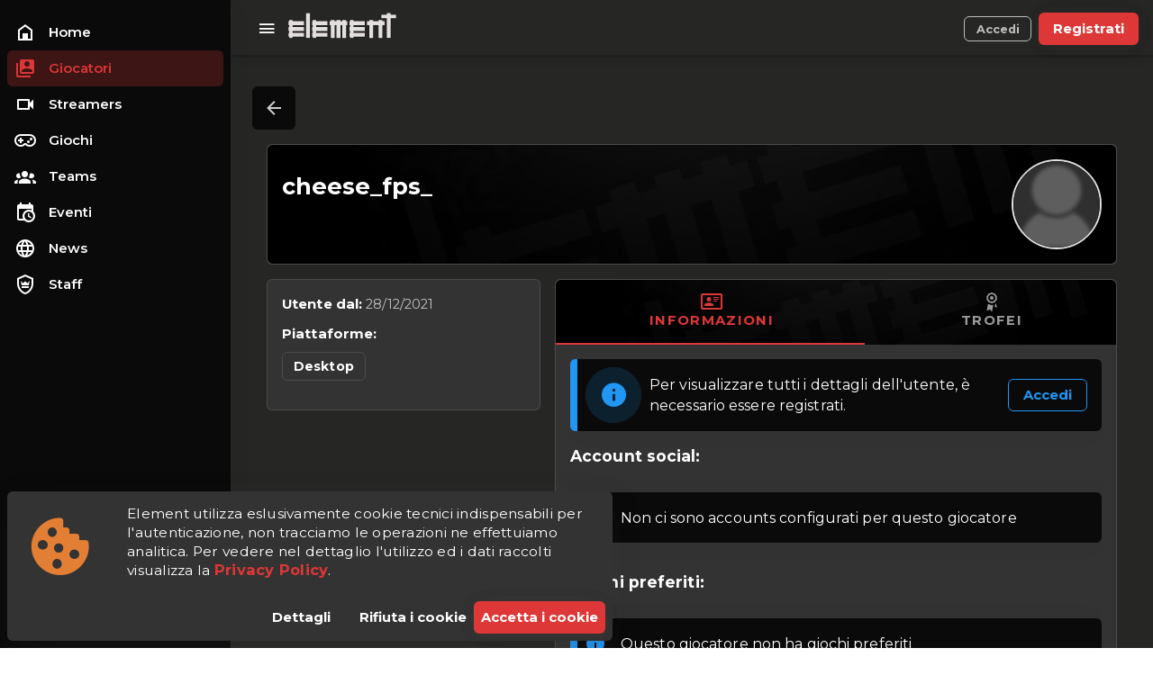

--- FILE ---
content_type: application/javascript; charset=UTF-8
request_url: https://element-gaming.eu/_nuxt/8989c08.js
body_size: 14555
content:
(window.webpackJsonp=window.webpackJsonp||[]).push([[91],{1049:function(t,e,r){"use strict";r(903)},1050:function(t,e,r){var n=r(17)((function(i){return i[1]}));n.push([t.i,".font-bold[data-v-68e5fd6d]{font-size:larger;font-weight:bolder}.boxed[data-v-68e5fd6d]{background:#0e0e10;border:2px solid #1e1e21;border-radius:.6rem;padding:1rem;text-align:center}",""]),n.locals={},t.exports=n},1058:function(t,e,r){"use strict";var n=r(384),o=r(363),l=r(65),c=r(1261),d=r(1260),v=r(768),f=r(845),h=(r(12),r(10),r(19),r(20),r(13),r(5),r(14),r(2));function _(t,e){var r=Object.keys(t);if(Object.getOwnPropertySymbols){var n=Object.getOwnPropertySymbols(t);e&&(n=n.filter((function(e){return Object.getOwnPropertyDescriptor(t,e).enumerable}))),r.push.apply(r,n)}return r}var m={name:"GenericReportModal",props:{text:{type:String,required:!0},location:{type:String,required:!0}},data:function(){return{confirmed:!1,next:!1,rules:{required:function(t){return!!t||"Campo obbligatorio."},lenght:function(t){return!!t&&t.length<=300||"La descrizione deve essere al massimo di 300 caratteri!"}},types:[{text:"common.modals.report.types.hate",value:"hate"},{text:"common.modals.report.types.inappropriate",value:"inappropriate"},{text:"common.modals.report.types.other",value:"other"}],type:null,evidence:null,reason:null}},computed:{user:function(){return this.$auth.user},finalValidation:function(){return null===this.reason||null===this.evidence}},methods:{closeModal:function(){this.$emit("closeModal",!1)},sendReport:function(){var t={type:this.type,reportedUser:this.text,evidence:this.evidence,reason:this.report,user:this.user.id,location:this.location};this.cleanContent(),this.$emit("sendReport",function(t){for(var e=1;e<arguments.length;e++){var r=null!=arguments[e]?arguments[e]:{};e%2?_(Object(r),!0).forEach((function(e){Object(h.a)(t,e,r[e])})):Object.getOwnPropertyDescriptors?Object.defineProperties(t,Object.getOwnPropertyDescriptors(r)):_(Object(r)).forEach((function(e){Object.defineProperty(t,e,Object.getOwnPropertyDescriptor(r,e))}))}return t}({},t))},cleanContent:function(){this.type=null,this.evidence=null,this.reason=null,this.next=!1}}},w=m,y=(r(1049),r(24)),component=Object(y.a)(w,(function(){var t=this,e=t._self._c;return e(o.a,{attrs:{dark:""}},[e(l.d,{staticClass:"headline mb-1"},[t._v("\n    "+t._s(t.$t("modals.report.title"))+"\n  ")]),t._v(" "),t.next?[e(l.c,[e(f.a,{attrs:{label:t.$t("modals.report.describe"),"persistent-placeholder":"",outlined:"","auto-grow":"",counter:300,rules:[t.rules.lenght,t.rules.required],rows:"2",placeholder:"Descrivi l'accaduto..."},model:{value:t.reason,callback:function(e){t.reason=e},expression:"reason"}}),t._v(" "),e(f.a,{attrs:{label:t.$t("modals.report.proof"),"persistent-placeholder":"",outlined:"","auto-grow":"",counter:300,rules:[t.rules.lenght,t.rules.required],rows:"3",placeholder:"Inserisci eventuali prove, le segnalazioni con prove sono più efficaci..."},model:{value:t.evidence,callback:function(e){t.evidence=e},expression:"evidence"}})],1),t._v(" "),e(l.a,[e(v.a),t._v(" "),e(n.a,{attrs:{text:"",color:"secondary"},on:{click:function(e){e.stopPropagation(),e.preventDefault(),t.next=!1}}},[t._v("\n        "+t._s(t.$t("modals.report.back"))+"\n      ")]),t._v(" "),e(n.a,{attrs:{color:"red darken-1",disabled:t.finalValidation},on:{click:function(e){return e.stopPropagation(),e.preventDefault(),t.sendReport.apply(null,arguments)}}},[t._v("\n        "+t._s(t.$t("modals.report.send"))+"\n      ")])],1)]:[e(l.c,[e("p",[t._v("\n        "+t._s(t.$t("modals.report.description",{subject:t.$t("modals.report.subjects."+t.location)}))+"\n      ")]),t._v(" "),e("p",{staticClass:"text-center boxed font-bold"},[t._v("\n        "+t._s(t.text)+"\n      ")]),t._v(" "),e("p",[t._v(t._s(t.$t("modals.report.reason")))]),t._v(" "),e(d.a,{staticClass:"boxed",attrs:{column:"","hide-details":""},model:{value:t.type,callback:function(e){t.type=e},expression:"type"}},[e(c.a,{attrs:{label:t.$t("modals.report.types.hate"),value:"hate"}}),t._v(" "),e(c.a,{attrs:{label:t.$t("modals.report.types.inappropriate"),value:"inappropriate"}}),t._v(" "),e(c.a,{attrs:{label:t.$t("modals.report.types.treath"),value:"treath"}}),t._v(" "),e(c.a,{attrs:{label:t.$t("modals.report.types.spam"),value:"spam"}}),t._v(" "),e(c.a,{attrs:{label:t.$t("modals.report.types.other"),value:"other"}})],1)],1),t._v(" "),e(l.a,[e(v.a),t._v(" "),e(n.a,{attrs:{text:"",color:"secondary"},on:{click:t.closeModal}},[t._v("\n        "+t._s(t.$t("modals.report.abort"))+"\n      ")]),t._v(" "),e(n.a,{attrs:{color:"red darken-1",disabled:!t.type},on:{click:function(e){e.stopPropagation(),e.preventDefault(),t.next=!0}}},[t._v("\n        "+t._s(t.$t("modals.report.next"))+"\n      ")])],1)]],2)}),[],!1,null,"68e5fd6d",null);e.a=component.exports},1059:function(t,e,r){"use strict";var n=r(24),component=Object(n.a)({},(function(){var t=this,e=t._self._c;return e("svg",t._g({attrs:{fill:"#FFF",viewBox:"0 0 24 24",xmlns:"http://www.w3.org/2000/svg"}},t.$listeners),[e("path",{attrs:{d:"M11.571 4.714h1.715v5.143H11.57zm4.715 0H18v5.143h-1.714zM6 0L1.714 4.286v15.428h5.143V24l4.286-4.286h3.428L22.286 12V0zm14.571 11.143l-3.428 3.428h-3.429l-3 3v-3H6.857V1.714h13.714z"}})])}),[],!1,null,null,null);e.a=component.exports},1066:function(t,e,r){"use strict";var n=r(24),component=Object(n.a)({},(function(){var t=this,e=t._self._c;return e("svg",t._g({attrs:{fill:"#fff",viewBox:"0 0 24 24",xmlns:"http://www.w3.org/2000/svg"}},t.$listeners),[e("path",{attrs:{d:"M3.537 0C2.165 0 1.66.506 1.66 1.879V18.44a4.262 4.262 0 00.02.433c.031.3.037.59.316.92.027.033.311.245.311.245.153.075.258.13.43.2l8.335 3.491c.433.199.614.276.928.27h.002c.314.006.495-.071.928-.27l8.335-3.492c.172-.07.277-.124.43-.2 0 0 .284-.211.311-.243.28-.33.285-.621.316-.92a4.261 4.261 0 00.02-.434V1.879c0-1.373-.506-1.88-1.878-1.88zm13.366 3.11h.68c1.138 0 1.688.553 1.688 1.696v1.88h-1.374v-1.8c0-.369-.17-.54-.523-.54h-.235c-.367 0-.537.17-.537.539v5.81c0 .369.17.54.537.54h.262c.353 0 .523-.171.523-.54V8.619h1.373v2.143c0 1.144-.562 1.71-1.7 1.71h-.694c-1.138 0-1.7-.566-1.7-1.71V4.82c0-1.144.562-1.709 1.7-1.709zm-12.186.08h3.114v1.274H6.117v2.603h1.648v1.275H6.117v2.774h1.74v1.275h-3.14zm3.816 0h2.198c1.138 0 1.7.564 1.7 1.708v2.445c0 1.144-.562 1.71-1.7 1.71h-.799v3.338h-1.4zm4.53 0h1.4v9.201h-1.4zm-3.13 1.235v3.392h.575c.354 0 .523-.171.523-.54V4.965c0-.368-.17-.54-.523-.54zm-3.74 10.147a1.708 1.708 0 01.591.108 1.745 1.745 0 01.49.299l-.452.546a1.247 1.247 0 00-.308-.195.91.91 0 00-.363-.068.658.658 0 00-.28.06.703.703 0 00-.224.163.783.783 0 00-.151.243.799.799 0 00-.056.299v.008a.852.852 0 00.056.31.7.7 0 00.157.245.736.736 0 00.238.16.774.774 0 00.303.058.79.79 0 00.445-.116v-.339h-.548v-.565H7.37v1.255a2.019 2.019 0 01-.524.307 1.789 1.789 0 01-.683.123 1.642 1.642 0 01-.602-.107 1.46 1.46 0 01-.478-.3 1.371 1.371 0 01-.318-.455 1.438 1.438 0 01-.115-.58v-.008a1.426 1.426 0 01.113-.57 1.449 1.449 0 01.312-.46 1.418 1.418 0 01.474-.309 1.58 1.58 0 01.598-.111 1.708 1.708 0 01.045 0zm11.963.008a2.006 2.006 0 01.612.094 1.61 1.61 0 01.507.277l-.386.546a1.562 1.562 0 00-.39-.205 1.178 1.178 0 00-.388-.07.347.347 0 00-.208.052.154.154 0 00-.07.127v.008a.158.158 0 00.022.084.198.198 0 00.076.066.831.831 0 00.147.06c.062.02.14.04.236.061a3.389 3.389 0 01.43.122 1.292 1.292 0 01.328.17.678.678 0 01.207.24.739.739 0 01.071.337v.008a.865.865 0 01-.081.382.82.82 0 01-.229.285 1.032 1.032 0 01-.353.18 1.606 1.606 0 01-.46.061 2.16 2.16 0 01-.71-.116 1.718 1.718 0 01-.593-.346l.43-.514c.277.223.578.335.9.335a.457.457 0 00.236-.05.157.157 0 00.082-.142v-.008a.15.15 0 00-.02-.077.204.204 0 00-.073-.066.753.753 0 00-.143-.062 2.45 2.45 0 00-.233-.062 5.036 5.036 0 01-.413-.113 1.26 1.26 0 01-.331-.16.72.72 0 01-.222-.243.73.73 0 01-.082-.36v-.008a.863.863 0 01.074-.359.794.794 0 01.214-.283 1.007 1.007 0 01.34-.185 1.423 1.423 0 01.448-.066 2.006 2.006 0 01.025 0zm-9.358.025h.742l1.183 2.81h-.825l-.203-.499H8.623l-.198.498h-.81zm2.197.02h.814l.663 1.08.663-1.08h.814v2.79h-.766v-1.602l-.711 1.091h-.016l-.707-1.083v1.593h-.754zm3.469 0h2.235v.658h-1.473v.422h1.334v.61h-1.334v.442h1.493v.658h-2.255zm-5.3.897l-.315.793h.624zm-1.145 5.19h8.014l-4.09 1.348z"}})])}),[],!1,null,null,null);e.a=component.exports},1067:function(t,e,r){"use strict";var n=r(24),component=Object(n.a)({},(function(){var t=this,e=t._self._c;return e("svg",t._g({attrs:{fill:"#fff",viewBox:"0 0 24 24",xmlns:"http://www.w3.org/2000/svg"}},t.$listeners),[e("path",{attrs:{d:"M16.635 6.162l-5.928 9.377H4.24l1.508-2.3h4.024l1.474-2.335H2.264L.79 13.239h2.156L0 17.84h12.072l4.563-7.259 1.652 2.66h-1.401l-1.473 2.299h4.347l1.473 2.3H24zm-11.461.107L3.7 8.604l9.52-.035 1.474-2.3z"}})])}),[],!1,null,null,null);e.a=component.exports},1068:function(t,e,r){"use strict";var n=r(24),component=Object(n.a)({},(function(){var t=this,e=t._self._c;return e("svg",t._g({attrs:{fill:"#fff",viewBox:"0 0 24 24",xmlns:"http://www.w3.org/2000/svg"}},t.$listeners),[e("path",{attrs:{d:"M11.979 0C5.678 0 .511 4.86.022 11.037l6.432 2.658a3.387 3.387 0 011.912-.59c.063 0 .125.004.188.006l2.861-4.142V8.91a4.528 4.528 0 014.524-4.524c2.494 0 4.524 2.031 4.524 4.527s-2.03 4.525-4.524 4.525h-.105l-4.076 2.911c0 .052.004.105.004.159a3.392 3.392 0 01-3.39 3.396 3.412 3.412 0 01-3.331-2.727L.436 15.27C1.862 20.307 6.486 24 11.979 24c6.627 0 11.999-5.373 11.999-12S18.605 0 11.979 0zM7.54 18.21l-1.473-.61c.262.543.714.999 1.314 1.25a2.551 2.551 0 003.337-3.324 2.547 2.547 0 00-3.255-1.413l1.523.63a1.878 1.878 0 01-1.445 3.467H7.54zm11.415-9.303a3.019 3.019 0 00-3.015-3.015 3.015 3.015 0 103.015 3.015zm-5.273-.005a2.264 2.264 0 114.531 0 2.267 2.267 0 01-2.266 2.265 2.264 2.264 0 01-2.265-2.265z"}})])}),[],!1,null,null,null);e.a=component.exports},1069:function(t,e,r){"use strict";var n=r(24),component=Object(n.a)({},(function(){var t=this,e=t._self._c;return e("svg",t._g({attrs:{fill:"#148EFF",viewBox:"0 0 24 24",xmlns:"http://www.w3.org/2000/svg"}},t.$listeners),[e("path",{attrs:{d:"M20.001 3.106c0-.059 0-.187.063-.187.09 0 .167.19.196.27.486 1.548.35 3.449-.345 5.588 2.756 1.473 4.338 3.382 4.052 5.168-.38 2.347-3.824 3.727-8.462 3.565a27.12 27.12 0 001.55-1.825c1.786-.347 3.066-1.053 3.4-2.184.246-.823-.32-1.736-1.396-2.594-1.768 3.723-4.722 7.058-7.451 8.985 1.323 1.687 2.556 2.858 3.964 3.516.052.025.164.09.126.148-.044.078-.252.05-.33.034-1.585-.352-3.158-1.42-4.673-3.093-2.652 1.65-5.099 2.066-6.502.925-1.842-1.5-1.316-5.178 1.137-9.106.193.631.505 1.526.806 2.253-.594 1.721-.622 3.183.19 4.041.59.623 1.664.59 2.945.088-2.325-3.395-3.738-7.62-4.04-10.954-2.124.303-3.754.785-5.027 1.675-.048.033-.16.098-.195.04-.044-.078.082-.24.137-.304 1.098-1.196 2.812-2.028 5.012-2.496-.102-3.124.758-5.45 2.45-6.093 2.22-.846 5.14 1.448 7.316 5.542a26.617 26.617 0 00-2.354-.429c-1.193-1.372-2.446-2.13-3.594-1.854-.834.2-1.341 1.146-1.547 2.502 4.108-.332 8.473.56 11.51 1.964.8-1.984 1.197-3.637 1.062-5.185zm-9.598 15.057c3.252-1.859 5.889-4.696 7.638-7.965-3.24-1.88-7.013-2.75-10.716-2.627-.008 3.745 1.124 7.451 3.082 10.594z"}})])}),[],!1,null,null,null);e.a=component.exports},1070:function(t,e,r){"use strict";var n=r(24),component=Object(n.a)({},(function(){var t=this,e=t._self._c;return e("svg",t._g({attrs:{fill:"#fff",viewBox:"0 0 24 24",xmlns:"http://www.w3.org/2000/svg"}},t.$listeners),[e("path",{attrs:{d:"M23.561 11.988C23.301-.304 6.954-4.89.656 6.634c.282.206.661.477.943.672a11.747 11.747 0 00-.976 3.067 11.885 11.885 0 00-.184 2.071C.439 18.818 5.621 24 12.005 24c6.385 0 11.556-5.17 11.556-11.556v-.455zm-20.27 2.06c-.152 1.246-.054 1.636-.054 1.788l-.282.098c-.108-.206-.37-.932-.488-1.908C2.163 10.308 4.7 6.96 8.57 6.33c3.544-.52 6.937 1.68 7.728 4.758l-.282.098c-.087-.087-.228-.336-.77-.878-4.281-4.281-11.002-2.32-11.956 3.74zm11.002 2.081a3.145 3.145 0 01-2.59 1.355 3.15 3.15 0 01-3.155-3.155 3.159 3.159 0 012.927-3.144c1.018-.043 1.972.51 2.416 1.398a2.58 2.58 0 01-.455 2.95c.293.205.575.4.856.595zm6.58.12c-1.669 3.782-5.106 5.766-8.77 5.712-7.034-.347-9.083-8.466-4.38-11.393l.207.206c-.076.108-.358.325-.791 1.182-.51 1.041-.672 2.081-.607 2.732.369 5.67 8.314 6.83 11.045 1.214C21.057 8.217 11.822.401 3.626 6.374l-.184-.184C5.599 2.808 9.816 1.3 13.837 2.309c6.147 1.55 9.453 7.956 7.035 13.94z"}})])}),[],!1,null,null,null);e.a=component.exports},1071:function(t,e,r){"use strict";var n=r(24),component=Object(n.a)({},(function(){var t=this,e=t._self._c;return e("svg",t._g({attrs:{fill:"#D32936",viewBox:"0 0 24 24",xmlns:"http://www.w3.org/2000/svg"}},t.$listeners),[e("path",{attrs:{d:"M12.534 21.77l-1.09-2.81 10.52.54-.451 4.5zM15.06 0L.307 6.969 2.59 17.471H5.6l-.52-7.512.461-.144 1.81 7.656h3.126l-.116-9.15.462-.144 1.582 9.294h3.31l.78-11.053.462-.144.82 11.197h4.376l1.54-15.37z"}})])}),[],!1,null,null,null);e.a=component.exports},1072:function(t,e,r){"use strict";var n=r(24),component=Object(n.a)({},(function(){var t=this,e=t._self._c;return e("svg",t._g({attrs:{fill:"#003791",viewBox:"0 0 24 24",xmlns:"http://www.w3.org/2000/svg"}},t.$listeners),[e("path",{attrs:{d:"M8.984 2.596v17.547l3.915 1.261V6.688c0-.69.304-1.151.794-.991.636.18.76.814.76 1.505v5.875c2.441 1.193 4.362-.002 4.362-3.152 0-3.237-1.126-4.675-4.438-5.827-1.307-.448-3.728-1.186-5.39-1.502zm4.656 16.241l6.296-2.275c.715-.258.826-.625.246-.818-.586-.192-1.637-.139-2.357.123l-4.205 1.5V14.98l.24-.085s1.201-.42 2.913-.615c1.696-.18 3.785.03 5.437.661 1.848.601 2.04 1.472 1.576 2.072-.465.6-1.622 1.036-1.622 1.036l-8.544 3.107V18.86zM1.807 18.6c-1.9-.545-2.214-1.668-1.352-2.32.801-.586 2.16-1.052 2.16-1.052l5.615-2.013v2.313L4.205 17c-.705.271-.825.632-.239.826.586.195 1.637.15 2.343-.12L8.247 17v2.074c-.12.03-.256.044-.39.073-1.939.331-3.996.196-6.038-.479z"}})])}),[],!1,null,null,null);e.a=component.exports},1073:function(t,e,r){"use strict";var n=r(24),component=Object(n.a)({},(function(){var t=this,e=t._self._c;return e("svg",t._g({attrs:{fill:"#107C10",viewBox:"0 0 24 24",xmlns:"http://www.w3.org/2000/svg"}},t.$listeners),[e("path",{attrs:{d:"M4.102 21.033A11.947 11.947 0 0012 24a11.96 11.96 0 007.902-2.967c1.877-1.912-4.316-8.709-7.902-11.417-3.582 2.708-9.779 9.505-7.898 11.417zm11.16-14.406c2.5 2.961 7.484 10.313 6.076 12.912A11.942 11.942 0 0024 12.004a11.95 11.95 0 00-3.57-8.536s-.027-.022-.082-.042a.824.824 0 00-.281-.045c-.592 0-1.985.434-4.805 3.246zM3.654 3.426c-.057.02-.082.041-.086.042A11.956 11.956 0 000 12.004c0 2.854.998 5.473 2.661 7.533-1.401-2.605 3.579-9.951 6.08-12.91-2.82-2.813-4.216-3.245-4.806-3.245a.725.725 0 00-.281.046v-.002zM12 3.551S9.055 1.828 6.755 1.746c-.903-.033-1.454.295-1.521.339C7.379.646 9.659 0 11.984 0H12c2.334 0 4.605.646 6.766 2.085-.068-.046-.615-.372-1.52-.339C14.946 1.828 12 3.545 12 3.545v.006z"}})])}),[],!1,null,null,null);e.a=component.exports},1074:function(t,e,r){"use strict";var n=r(24),component=Object(n.a)({},(function(){var t=this,e=t._self._c;return e("svg",t._g({attrs:{fill:"#E60012",viewBox:"0 0 24 24",xmlns:"http://www.w3.org/2000/svg"}},t.$listeners),[e("path",{attrs:{d:"M14.176 24h3.674c3.376 0 6.15-2.774 6.15-6.15V6.15C24 2.775 21.226 0 17.85 0H14.1c-.074 0-.15.074-.15.15v23.7c-.001.076.075.15.226.15zm4.574-13.199c1.351 0 2.399 1.125 2.399 2.398 0 1.352-1.125 2.4-2.399 2.4-1.35 0-2.4-1.049-2.4-2.4-.075-1.349 1.05-2.398 2.4-2.398zM11.4 0H6.15C2.775 0 0 2.775 0 6.15v11.7C0 21.226 2.775 24 6.15 24h5.25c.074 0 .15-.074.15-.149V.15c.001-.076-.075-.15-.15-.15zM9.676 22.051H6.15a4.194 4.194 0 01-4.201-4.201V6.15A4.194 4.194 0 016.15 1.949H9.6l.076 20.102zM3.75 7.199c0 1.275.975 2.25 2.25 2.25s2.25-.975 2.25-2.25c0-1.273-.975-2.25-2.25-2.25s-2.25.977-2.25 2.25z"}})])}),[],!1,null,null,null);e.a=component.exports},1075:function(t,e,r){"use strict";var n=r(24),component=Object(n.a)({},(function(){var t=this,e=t._self._c;return e("svg",t._g({attrs:{fill:"#1877F2",viewBox:"0 0 24 24",xmlns:"http://www.w3.org/2000/svg"}},t.$listeners),[e("path",{attrs:{d:"M24 12.073c0-6.627-5.373-12-12-12s-12 5.373-12 12c0 5.99 4.388 10.954 10.125 11.854v-8.385H7.078v-3.47h3.047V9.43c0-3.007 1.792-4.669 4.533-4.669 1.312 0 2.686.235 2.686.235v2.953H15.83c-1.491 0-1.956.925-1.956 1.874v2.25h3.328l-.532 3.47h-2.796v8.385C19.612 23.027 24 18.062 24 12.073z"}})])}),[],!1,null,null,null);e.a=component.exports},1094:function(t,e,r){"use strict";r(957)},1095:function(t,e,r){var n=r(17)((function(i){return i[1]}));n.push([t.i,".card[data-v-768332fa]{background-color:#333}",""]),n.locals={},t.exports=n},1219:function(t,e,r){"use strict";var n=r(883),o={name:"UserBadges",components:{GenericIcon:r(933).a},props:{user:{type:Object,required:!0}},computed:{isStreamer:function(){return this.user.channel&&Boolean(this.user.channel.approved)||!1},activeAffiliation:function(){if(this.user.affiliation){var t=new Date(this.user.affiliation.expirationDate);return Object(n.a)(t)}return!1},affiliationLevel:function(){return this.activeAffiliation?this.user.affiliation.level:0},isBot:function(){return"element-gaming"===this.user.username},isStaffer:function(){return this.user.isStaffer&&!this.isAdmin&&!this.isBot},isAdmin:function(){return this.user.isAdmin&&!this.isBot},isApproved:function(){return this.user.approved&&!this.isBot&&!this.isAdmin&&!this.isStaffer}}},l=r(24),component=Object(l.a)(o,(function(){var t=this,e=t._self._c;return e("div",{staticClass:"badges"},[t.isBot?e("generic-icon",{attrs:{icon:"robot",color:"blue",tooltip:t.$t("players.ranks.bot")}}):t._e(),t._v(" "),t.isAdmin?e("generic-icon",{attrs:{icon:"shield-crown-outline",color:"red",tooltip:t.$t("players.ranks.admin")}}):t._e(),t._v(" "),t.isStaffer?e("generic-icon",{attrs:{icon:"shield-sword-outline",color:"orange",tooltip:t.$t("players.ranks.staff")}}):t._e(),t._v(" "),t.isApproved?e("generic-icon",{attrs:{icon:"check-decagram",color:"green",tooltip:t.$t("players.ranks.approved")}}):t._e(),t._v(" "),1===t.affiliationLevel?e("generic-icon",{attrs:{icon:"cards-playing-diamond-outline",color:"blue",tooltip:"Utente tesserato (Livello 1)"}}):2===t.affiliationLevel?e("generic-icon",{attrs:{icon:"cards-playing-diamond-multiple-outline",color:"blue",tooltip:"Utente tesserato (Livello 2)"}}):3===t.affiliationLevel?e("generic-icon",{attrs:{icon:"cards-playing-outline",color:"blue",tooltip:"Utente tesserato (Livello 3)"}}):t._e(),t._v(" "),t.isStreamer?e("generic-icon",{attrs:{icon:"video-outline",color:"yellow",tooltip:t.$t("players.ranks.streamer")}}):t._e()],1)}),[],!1,null,"94daba86",null);e.a=component.exports},1221:function(t,e,r){"use strict";var n=r(779),o=r(363),l=r(293),c=r(242),d=r(370),v=r(367),f=r(9),h=(r(12),r(72),r(44),r(10),r(392),r(5),{name:"AwardCard",props:{award:{type:Object,required:!0},userAwards:{type:Array,default:function(){return[]}},active:{type:Boolean,default:!1}},computed:{userHasAward:function(){var t=this;return this.userAwards.filter((function(e){return e.awardId===t.award.id}))},isActiveOrNotObtained:function(){return this.active||this.award.obtained},mostRecentAward:function(){var t=this;return this.award.obtained?this.userAwards.filter((function(e){return e.awardId===t.award.id})).sort((function(a,b){return b.createdAt-a.createdAt}))[0]:null}}}),_=(r(1094),r(24)),component=Object(_.a)(h,(function(){var t=this,e=t._self._c;return e(o.a,{staticClass:"card",attrs:{outlined:"",disabled:!t.isActiveOrNotObtained}},[e(c.a,{attrs:{"two-line":""}},[e(n.a,{attrs:{content:t.award.obtained?t.userHasAward.length:0,value:t.award.obtained?t.userHasAward.length:0,overlap:"","offset-x":"30","offset-y":"30",transition:"scale-rotate-transition"}},[e(v.a,{staticStyle:{"margin-left":"0"},attrs:{tile:"",size:"60"}},[e(l.a,{attrs:{src:t.award.image,"lazy-src":r(389)}})],1)],1),t._v(" "),e(f.b,[e(f.d,[e("h3",[t._v(t._s(t.award.name))])]),t._v(" "),e(f.c,[e("small",[t._v(t._s(t.award.description))])])],1),t._v(" "),t.award.obtained&&!t.active?e(d.a,[t._v("\n      "+t._s(t._f("formatDate")(t.mostRecentAward.createdAt,"dd/MM/yy"))+"\n    ")]):t._e()],1)],1)}),[],!1,null,"768332fa",null);e.a=component.exports},1228:function(t,e,r){"use strict";var n=r(897),o=r(1561),l={name:"PlatformsSection",props:{user:{type:Object,required:!0}}},c=r(24),component=Object(c.a)(l,(function(){var t=this,e=t._self._c;return e(o.a,[t.user.pc?e(n.a,{attrs:{outlined:"",label:""}},[t._v("\n    "+t._s(t.$t("players.hardware.platforms.pc"))+"\n  ")]):t._e(),t._v(" "),t.user.xbox_series_x?e(n.a,{attrs:{outlined:"",label:""}},[t._v("\n    "+t._s(t.$t("players.hardware.platforms.xbox"))+"\n  ")]):t._e(),t._v(" "),t.user.mobile?e(n.a,{attrs:{outlined:"",label:""}},[t._v("\n    "+t._s(t.$t("players.hardware.platforms.mobile"))+"\n  ")]):t._e(),t._v(" "),t.user.playstation?e(n.a,{attrs:{outlined:"",label:""}},[t._v("\n    "+t._s(t.$t("players.hardware.platforms.playstation"))+"\n  ")]):t._e(),t._v(" "),t.user.nintendo_switch?e(n.a,{attrs:{outlined:"",label:""}},[t._v("\n    "+t._s(t.$t("players.hardware.platforms.nintendo_switch"))+"\n  ")]):t._e()],1)}),[],!1,null,"ddbccee6",null);e.a=component.exports},1327:function(t,e,r){var content=r(1599);content.__esModule&&(content=content.default),"string"==typeof content&&(content=[[t.i,content,""]]),content.locals&&(t.exports=content.locals);(0,r(18).default)("40f873df",content,!0,{sourceMap:!1})},1328:function(t,e,r){t.exports=r.p+"img/default_game_small_cover.0931dc3.webp"},1329:function(t,e,r){var content=r(1601);content.__esModule&&(content=content.default),"string"==typeof content&&(content=[[t.i,content,""]]),content.locals&&(t.exports=content.locals);(0,r(18).default)("772c448a",content,!0,{sourceMap:!1})},1330:function(t,e,r){var content=r(1603);content.__esModule&&(content=content.default),"string"==typeof content&&(content=[[t.i,content,""]]),content.locals&&(t.exports=content.locals);(0,r(18).default)("0d9f1b28",content,!0,{sourceMap:!1})},1346:function(t,e,r){"use strict";r.d(e,"a",(function(){return c}));var n=r(46),o=r(36);var l=r(394);function c(t,e){Object(o.a)(2,arguments);var r=Object(n.a)(t),c=Object(n.a)(e),d=Object(l.a)(r,c),v=Math.abs(function(t,e){Object(o.a)(2,arguments);var r=Object(n.a)(t),l=Object(n.a)(e);return r.getFullYear()-l.getFullYear()}(r,c));r.setFullYear(1584),c.setFullYear(1584);var f=Object(l.a)(r,c)===-d,h=d*(v-Number(f));return 0===h?0:h}},1598:function(t,e,r){"use strict";r(1327)},1599:function(t,e,r){var n=r(17)((function(i){return i[1]}));n.push([t.i,".blurry-text[data-v-39558842]{color:transparent;text-shadow:0 0 7px #fff;-webkit-user-select:none;-moz-user-select:none;user-select:none}.card[data-v-39558842]{background-color:#333}.link[data-v-39558842]:hover{color:#f44336;transform:translateY(-5px) scale(1.3) skew(0deg,-1deg)}",""]),n.locals={},t.exports=n},1600:function(t,e,r){"use strict";r(1329)},1601:function(t,e,r){var n=r(17)((function(i){return i[1]}));n.push([t.i,".card[data-v-7ef0c7a5]:hover{box-shadow:0 3px 8px 0 #4d5763,0 -3px 8px 0 #4d5763,3px 0 8px 0 #4d5763,-3px 0 8px 0 #4d5763;transform:translateY(-2px)}.blurry-text[data-v-7ef0c7a5]{color:transparent;text-shadow:0 0 15px #fff;-webkit-user-select:none;-moz-user-select:none;user-select:none}.favorite[data-v-7ef0c7a5]{border:1px solid #ffae4e}.not-favorite[data-v-7ef0c7a5]{border:1px solid #4d5763}",""]),n.locals={},t.exports=n},1602:function(t,e,r){"use strict";r(1330)},1603:function(t,e,r){var n=r(17)((function(i){return i[1]}));n.push([t.i,".card[data-v-104eb504]{background-color:#333}.online[data-v-104eb504]{border:2px solid #e4dfdf!important}.avatar[data-v-104eb504]{background:#2a2a2a}.blurry-text[data-v-104eb504]{color:transparent;text-shadow:0 0 15px #fff;-webkit-user-select:none;-moz-user-select:none;user-select:none}.favorite[data-v-104eb504]{border:1px solid #ffae4e}.not-favorite[data-v-104eb504]{border:1px solid #4d5763}",""]),n.locals={},t.exports=n},1651:function(t,e,r){"use strict";r.r(e);var n=r(827),o=r(384),l=r(817),c=r(363),d=r(65),v=r(897),f=r(1561),h=r(787),_=r(773),m=r(241),w=r(293),y=r(242),x=r(367),k=r(9),C=r(786),O=r(825),$=r(768),z=r(1632),j=r(1076),M=r(1731),S=r(1622),A=(r(44),r(2)),H=r(8),B=(r(74),r(10),r(12),r(392),r(37),r(19),r(20),r(13),r(5),r(14),r(883)),U=r(1346),P=r(370),D=(r(216),r(1066)),L=r(1067),R=r(1069),F=r(1068),I=r(1072),V=r(1070),E=r(1073),T=r(1071),G=r(1074),N=r(905),Y=r(906),X=r(907),J=r(863),Q=r(1075),K=r(1059),W=r(24),Z=Object(W.a)({},(function(){var t=this,e=t._self._c;return e("svg",t._g({attrs:{fill:"#FFF",viewBox:"0 0 24 24",xmlns:"http://www.w3.org/2000/svg"}},t.$listeners),[e("path",{attrs:{d:"M18.901 1.153h3.68l-8.04 9.19L24 22.846h-7.406l-5.8-7.584-6.638 7.584H.474l8.6-9.83L0 1.154h7.594l5.243 6.932zM17.61 20.644h2.039L6.486 3.24H4.298z"}})])}),[],!1,null,null,null).exports,tt={name:"SocialIconFromType",components:{EpicGamesSvg:D.a,EASvg:L.a,BattleNetSvg:R.a,SteamSvg:F.a,PlaystationSvg:I.a,UbisoftSvg:V.a,XboxSvg:E.a,RiotgamesSvg:T.a,NintendoSvg:G.a,TikTokSvg:N.a,YoutubeSvg:Y.a,TwitchSvg:K.a,InstagramSvg:X.a,DiscordSvg:J.a,FacebookSvg:Q.a,XSvg:Z},props:{social:{type:Object,required:!0},height:{type:String,default:"30px"}},computed:{socialHeight:function(){return"height: "+this.height}}},et={name:"AccountAndSocialCard",components:{SocialIconFromType:Object(W.a)(tt,(function(){var t=this,e=t._self._c;return e("div",{staticClass:"social-icon mt-1 mr-1"},["steam"===t.social.type?e("SteamSvg",{style:t.socialHeight}):t._e(),t._v(" "),"ubisoft"===t.social.type?e("UbisoftSvg",{style:t.socialHeight}):t._e(),t._v(" "),"epic"===t.social.type?e("EpicGamesSvg",{style:t.socialHeight}):t._e(),t._v(" "),"riotgames"===t.social.type?e("RiotgamesSvg",{style:t.socialHeight}):t._e(),t._v(" "),"ea"===t.social.type?e("EASvg",{style:t.socialHeight}):t._e(),t._v(" "),"battle"===t.social.type?e("BattleNetSvg",{style:t.socialHeight}):t._e(),t._v(" "),"playstation"===t.social.type?e("PlaystationSvg",{style:t.socialHeight}):t._e(),t._v(" "),"xbox"===t.social.type?e("XboxSvg",{style:t.socialHeight}):t._e(),t._v(" "),"nintendo"===t.social.type?e("NintendoSvg",{style:t.socialHeight}):t._e(),t._v(" "),"tiktok"===t.social.type?e("TikTokSvg",{style:t.socialHeight}):t._e(),t._v(" "),"youtube"===t.social.type?e("YoutubeSvg",{style:t.socialHeight}):t._e(),t._v(" "),"instagram"===t.social.type?e("InstagramSvg",{style:t.socialHeight}):t._e(),t._v(" "),"discord"===t.social.type?e("DiscordSvg",{style:t.socialHeight}):t._e(),t._v(" "),"facebook"===t.social.type?e("FacebookSvg",{style:t.socialHeight}):t._e(),t._v(" "),"twitch"===t.social.type?e("TwitchSvg",{style:t.socialHeight}):t._e(),t._v(" "),"twitter"===t.social.type?e("XSvg",{style:t.socialHeight}):t._e()],1)}),[],!1,null,"1fdf3331",null).exports},props:{social:{type:Object,required:!0}},computed:{loggedUser:function(){return this.$auth.user},socialLink:function(){switch(this.social.type){case"steam":return"https://steamcommunity.com/"+this.social.link;case"facebook":return"https://facebook.com/"+this.social.link;case"instagram":return"https://instagram.com/"+this.social.link;case"twitch":return"https://twitch.tv/"+this.social.link;case"tiktok":return"https://tiktok.com/"+this.social.link;case"twitter":return"https://twitter.com/"+this.social.link;case"youtube":return"https://youtube.com/"+this.social.link;default:return null}}}},at=(r(1598),Object(W.a)(et,(function(){var t=this,e=t._self._c;return e(c.a,{staticClass:"card",attrs:{outlined:"",disabled:!t.loggedUser}},[e(y.a,{attrs:{"two-line":""}},[e(x.a,[e("social-icon-from-type",{attrs:{social:t.social}})],1),t._v(" "),e(k.b,[e(k.d,{class:{"blurry-text":!t.loggedUser}},[e("h3",{staticStyle:{"margin-bottom":"0"}},[t._v("\n          "+t._s(t.loggedUser?t.social.username:"CiHaiProvato")+"\n        ")])]),t._v(" "),e(k.c,[e("small",[t._v(t._s(t.$t("players.accounts."+t.social.type)))])])],1),t._v(" "),t.social.link&&t.loggedUser?e(P.a,[e(o.a,{staticClass:"link",attrs:{href:t.socialLink,small:"",icon:""}},[e(m.a,[t._v("mdi-open-in-new")])],1)],1):t._e()],1)],1)}),[],!1,null,"39558842",null).exports),st=r(1228),nt=r(780),ot=(r(38),r(70),{name:"GameCard",props:{card:{type:Object,required:!0}},computed:{cover:function(){return this.card.game.cover?this.card.game.cover.replace("{width}","200").replace("{height}","200"):this.card.game.background?this.card.game.background:r(1328)}}}),it=(r(1600),Object(W.a)(ot,(function(){var t=this,e=t._self._c;return e(nt.a,{attrs:{top:""},scopedSlots:t._u([{key:"activator",fn:function(n){var o=n.on;return[e("nuxt-link",{attrs:{to:{path:"/games/"+t.card.game.slug}}},[e(c.a,t._g({staticClass:"card",class:{favorite:t.card.favorite,"not-favorite":!t.card.favorite}},o),[e(w.a,{attrs:{src:t.cover,"max-height":"175px","lazy-src":r(1328)}})],1)],1)]}}])},[t._v(" "),e("span",[t._v(t._s(t.card.game.name))])])}),[],!1,null,"7ef0c7a5",null).exports),lt=r(1058),ct=r(806),ut=r(1219),vt=r(1221);function pt(t,e){var r=Object.keys(t);if(Object.getOwnPropertySymbols){var n=Object.getOwnPropertySymbols(t);e&&(n=n.filter((function(e){return Object.getOwnPropertyDescriptor(t,e).enumerable}))),r.push.apply(r,n)}return r}function ft(t){for(var e=1;e<arguments.length;e++){var r=null!=arguments[e]?arguments[e]:{};e%2?pt(Object(r),!0).forEach((function(e){Object(A.a)(t,e,r[e])})):Object.getOwnPropertyDescriptors?Object.defineProperties(t,Object.getOwnPropertyDescriptors(r)):pt(Object(r)).forEach((function(e){Object.defineProperty(t,e,Object.getOwnPropertyDescriptor(r,e))}))}return t}var ht={name:"UserProfile",components:{ListArticleCard:r(891).a,AwardCard:vt.a,UserBadges:ut.a,BackTopArea:ct.a,GenericReportModal:lt.a,GameCard:it,PlatformsSection:st.a,AccountAndSocialCard:at},data:function(){return{user:{},awards:[],articles:[],articlesTotal:0,loading:!1,reportModal:!1,tab:null}},head:function(){return{title:this.user.username,meta:[{hid:"playerDetailsPage",name:this.$i18n.t("players.profile.title",{n:this.user.username}),content:this.$i18n.t("players.profile.description")}]}},computed:{loggedUser:function(){return this.$auth.user},bannerBackground:function(){var t=r(813);return this.user.background&&(t=this.user.background),"background:linear-gradient(rgba(0, 0, 0, 0.7), rgba(0, 0, 0, 0.8)), url(".concat(t,") no-repeat center/cover")},activeAffiliation:function(){if(this.user.affiliation){var t=new Date(this.user.affiliation.expirationDate);return Object(B.a)(t)}return!1},loggedIn:function(){return this.$auth.loggedIn},favoriteGames:function(){return this.user.games.filter((function(t){return t.favorite}))},allGames:function(){return this.user.games.filter((function(t){return!t.favorite}))},canEditUser:function(){return!!this.loggedUser&&this.loggedUser.id===this.user.id},socials:function(){this.user.channel&&this.user.socials.push({id:this.user.channel.id,type:"twitch",link:this.user.channel.name,username:this.user.channel.name});return this.user.socials}},beforeMount:function(){this.$route.query.tab&&(this.tab=Number(this.$route.query.tab))},created:function(){var t=this;return Object(H.a)(regeneratorRuntime.mark((function e(){return regeneratorRuntime.wrap((function(e){for(;;)switch(e.prev=e.next){case 0:return e.next=2,t.loadUser();case 2:return e.next=4,t.getAwards();case 4:return e.next=6,t.getUserArticle();case 6:case"end":return e.stop()}}),e)})))()},destroyed:function(){this.loading=!0},methods:{loadUser:function(){var t=this;return Object(H.a)(regeneratorRuntime.mark((function e(){return regeneratorRuntime.wrap((function(e){for(;;)switch(e.prev=e.next){case 0:return e.prev=0,e.next=3,t.$axios.$get("/v2/users/n/".concat(t.$route.params.username)).then((function(e){t.user=e.data,e.data||t.$router.push({path:"/error/not-found"}),t.loading=!1}));case 3:e.next=9;break;case 5:return e.prev=5,e.t0=e.catch(0),e.next=9,t.$router.push({path:"/error/not-found"});case 9:case"end":return e.stop()}}),e,null,[[0,5]])})))()},getAwards:function(){var t=this;return Object(H.a)(regeneratorRuntime.mark((function e(){return regeneratorRuntime.wrap((function(e){for(;;)switch(e.prev=e.next){case 0:return e.prev=0,e.next=3,t.$axios.$get("/v2/awards?userId=".concat(t.user.id)).then((function(e){t.awards=e.data,t.awards.sort((function(a,b){return b.obtained-a.obtained}))}));case 3:e.next=8;break;case 5:e.prev=5,e.t0=e.catch(0),t.$notifier.showMessage({content:"Errore durante il caricamento dei trofei!",type:"error"});case 8:case"end":return e.stop()}}),e,null,[[0,5]])})))()},getUserArticle:function(){var t=this;return Object(H.a)(regeneratorRuntime.mark((function e(){return regeneratorRuntime.wrap((function(e){for(;;)switch(e.prev=e.next){case 0:return e.prev=0,e.next=3,t.$axios.$get("/v2/articles",{params:{page:0,size:5,authorUsername:t.$route.params.username}}).then((function(e){t.articles=e.data,t.articlesTotal=e.total}));case 3:e.next=8;break;case 5:e.prev=5,e.t0=e.catch(0),t.$notifier.showMessage({content:"Errore durante il caricamento delle news!",type:"error"});case 8:case"end":return e.stop()}}),e,null,[[0,5]])})))()},sendReport:function(t){var e=this;return Object(H.a)(regeneratorRuntime.mark((function r(){return regeneratorRuntime.wrap((function(r){for(;;)switch(r.prev=r.next){case 0:return r.prev=0,e.reportModal=!1,r.next=4,e.$axios.$post("/v2/report",ft({},t));case 4:e.$notifier.showMessage({content:"Segnalazione inviata con successo!",type:"success"}),r.next=11;break;case 7:r.prev=7,r.t0=r.catch(0),e.reportModal=!1,e.$notifier.showMessage({content:"Errore durante la segnalazione!",type:"error"});case 11:case"end":return r.stop()}}),r,null,[[0,7]])})))()},calculateAge:function(t){return Object(U.a)(new Date,new Date(t))}}},gt=(r(1602),Object(W.a)(ht,(function(){var t=this,e=t._self._c;return e("div",{staticClass:"d-flex flex-column flex-grow-1"},[e("back-top-area",{attrs:{destination:"/players"},scopedSlots:t._u([{key:"button",fn:function(){return[e($.a),t._v(" "),e(l.a,{attrs:{borderless:""}},[t.loggedIn?e(o.a,{on:{click:function(e){e.stopPropagation(),t.reportModal=!0}}},[e("span",{staticClass:"hidden-sm-and-down mr-1"},[t._v(t._s(t.$t("common.report")))]),t._v(" "),e(m.a,[t._v("mdi-alert-circle-outline")])],1):t._e(),t._v(" "),t.canEditUser?e(o.a,{attrs:{nuxt:"",to:{path:t.localePath("/user/settings")}}},[e("span",{staticClass:"hidden-sm-and-down mr-1"},[t._v(t._s(t.$t("common.edit")))]),t._v(" "),e(m.a,[t._v("mdi-content-save-edit")])],1):t._e()],1)]},proxy:!0}])}),t._v(" "),e("div",{staticClass:"flex-grow-1 min-w-0"},[t.loading?e(O.a,{attrs:{type:"card-avatar, article, actions"}}):[e(C.a,{staticClass:"pl-2 pr-2",staticStyle:{"padding-bottom":"0"},attrs:{dense:""}},[e(h.a,{attrs:{cols:"12"}},[e(c.a,{staticClass:"card borders",attrs:{outlined:""}},[e("div",{staticClass:"borders",style:t.bannerBackground},[e(y.a,{attrs:{"three-line":""}},[e(k.b,[e(k.d,{staticClass:"text-h5"},[e("strong",[t._v(t._s(t.user.username))])]),t._v(" "),e(k.c,[e("user-badges",{attrs:{user:t.user}})],1)],1),t._v(" "),e(x.a,{staticClass:"online",staticStyle:{border:"solid rgb(128, 128, 128) 1px"},attrs:{size:"100"}},[e(w.a,{staticClass:"avatar",attrs:{"lazy-src":r(389),src:t.user.picture||r(389),alt:"User avatar"}})],1)],1)],1)])],1),t._v(" "),e(h.a,{staticClass:"order-0 order-lg-0",attrs:{cols:"12",xl:"3",lg:"4"}},[e(c.a,{staticClass:"card borders",attrs:{outlined:""}},[e(d.c,[t.loggedUser&&t.user.name?e("div",{staticClass:"mb-1"},[e("span",{staticClass:"font-weight-bold"},[t._v("Nome:")]),t._v("\n                "+t._s(t.user.name)+"\n              ")]):t._e(),t._v(" "),t.loggedUser&&t.user.gender?e("div",{staticClass:"mb-1"},[e("span",{staticClass:"font-weight-bold"},[t._v("Sesso:")]),t._v(" "),"self"===t.user.gender?e("span",[t._v(t._s(t.user.gender_self_describe))]):e("span",[t._v(t._s(t.$t("players.identity.genders.".concat(t.user.gender))))]),t._v(" "),t.user.pronouns?[t._v("\n                  ("),"self"===t.user.pronouns?e("span",[t._v(t._s(t.user.pronouns_self_describe))]):e("span",[t._v(t._s(t.$t("players.identity.pronous.".concat(t.user.pronouns))))]),t._v(")\n                ")]:t._e()],2):t._e(),t._v(" "),e("div",{staticClass:"mb-1"},[e("span",{staticClass:"font-weight-bold"},[t._v("Utente dal:")]),t._v("\n                "+t._s(t._f("formatDate")(t.user.createdAt,"dd/MM/yyyy"))+"\n              ")]),t._v(" "),t.loggedUser&&t.user.reputation?e("div",{staticClass:"mb-1"},[e("span",{staticClass:"font-weight-bold"},[t._v("Reputazione:")]),t._v("\n                "+t._s(t.user.reputation)+"\n              ")]):t._e(),t._v(" "),t.loggedUser&&t.user.birthdate?e("div",{staticClass:"mb-1"},[e("span",{staticClass:"font-weight-bold"},[t._v(t._s(t.$t("players.age"))+":")]),t._v("\n                "+t._s(t.calculateAge(t.user.birthdate))+"\n                "+t._s(t.$t("players.years"))+" /\n                "+t._s(t._f("formatDate")(t.user.birthdate,"dd MMMM"))+"\n              ")]):t._e(),t._v(" "),e("p",[t._v(t._s(t.user.bio))]),t._v(" "),e("div",{staticClass:"mb-1"},[e("span",{staticClass:"font-weight-bold"},[t._v(t._s(t.$t("players.hardware.platforms.title"))+":")]),t._v(" "),e("platforms-section",{attrs:{user:t.user}})],1),t._v(" "),t.loggedUser&&t.user.interests?e("div",{staticClass:"mb-1"},[e("span",{staticClass:"font-weight-bold"},[t._v(t._s(t.$t("players.personality.interests.title"))+":")]),t._v(" "),e(f.a,{attrs:{column:""}},t._l(t.user.interests,(function(r){return e(v.a,{key:r,attrs:{outlined:"",label:""}},[t._v("\n                    "+t._s(t._f("capitalize")(t.$t("players.personality.interests."+r)))+"\n                  ")])})),1)],1):t._e()])],1)],1),t._v(" "),e(h.a,{staticClass:"order-1 order-lg-1",attrs:{cols:"12",xl:"9",lg:"8"}},[e(c.a,{staticClass:"card borders",attrs:{outlined:""}},[e(M.a,{style:t.bannerBackground,attrs:{"background-color":"transparent",grow:"",dark:"","icons-and-text":""},model:{value:t.tab,callback:function(e){t.tab=e},expression:"tab"}},[e(z.a,[e("span",{staticClass:"hidden-sm-and-down"},[t._v("\n                  "+t._s(t.$t("players.tabs.about"))+"\n                ")]),t._v(" "),e("span",{staticClass:"hidden-md-and-up"},[t._v("\n                  "+t._s(t.$t("players.tabs.about_mobile"))+"\n                ")]),t._v(" "),e(m.a,[t._v("mdi-card-account-details-outline")])],1),t._v(" "),e(z.a,[e("span",[t._v(t._s(t.$t("players.tabs.awards")))]),t._v(" "),e(m.a,[t._v("mdi-seal-variant")])],1),t._v(" "),t.articles.length>0?e(z.a,[e("span",[t._v(t._s(t.$t("players.tabs.articles")))]),t._v(" "),e(m.a,[t._v("mdi-newspaper-variant-outline")])],1):t._e()],1),t._v(" "),e(d.c,[e(S.a,{model:{value:t.tab,callback:function(e){t.tab=t._n(e)},expression:"tab"}},[e(j.a,[t.loggedUser?t._e():e(n.a,{staticClass:"mb-2",attrs:{border:"left","colored-border":"",type:"info",prominent:"",elevation:"1"}},[e(C.a,{attrs:{align:"center","no-gutters":""}},[e(h.a,{staticClass:"grow"},[t._v("\n                        Per visualizzare tutti i dettagli dell'utente, è\n                        necessario essere registrati.\n                      ")]),t._v(" "),e(h.a,{staticClass:"shrink"},[e(o.a,{attrs:{color:"info",outlined:"",nuxt:"",to:t.localePath("/auth/login")}},[t._v("\n                          "+t._s(t.$t("auth.login.button"))+"\n                        ")])],1)],1)],1),t._v(" "),t.user.socials?e("div",{staticClass:"mb-1"},[e("h3",{staticClass:"font-weight-bold"},[t._v("\n                      "+t._s(t.$t("players.accounts.title"))+":\n                    ")]),t._v(" "),0===t.socials.length?e(C.a,{attrs:{dense:""}},[e(h.a,{attrs:{cols:"12"}},[e(n.a,{staticClass:"mt-2 mb-2",attrs:{border:"left","colored-border":"",type:"info",elevation:"1"}},[t._v("\n                          "+t._s(t.$t("players.accounts.missing"))+"\n                        ")])],1)],1):e(C.a,{attrs:{dense:""}},t._l(t.socials,(function(t){return e(h.a,{key:t.id,attrs:{cols:"12",xl:"4",lg:"6",md:"6",sm:"6"}},[e("account-and-social-card",{attrs:{social:t}})],1)})),1)],1):t._e(),t._v(" "),t.user.games?e("div",{staticClass:"mb-1"},[e("h3",{staticClass:"font-weight-bold"},[t._v("\n                      "+t._s(t.$t("players.games.favorite"))+":\n                    ")]),t._v(" "),0===t.user.games.length?e(C.a,{attrs:{dense:""}},[e(h.a,{attrs:{cols:"12"}},[e(n.a,{staticClass:"mt-2 mb-2",attrs:{border:"left","colored-border":"",type:"info",elevation:"1"}},[t._v("\n                          "+t._s(t.$t("players.games.noFavorite"))+"\n                        ")])],1)],1):e(C.a,{attrs:{dense:""}},t._l(t.favoriteGames,(function(t){return e(h.a,{key:t.id,attrs:{cols:"12",lg:"2",md:"3",sm:"3"}},[e("game-card",{attrs:{card:t}})],1)})),1)],1):t._e(),t._v(" "),t.user.games?e("div",{staticClass:"mb-1"},[e("h3",{staticClass:"font-weight-bold"},[t._v("\n                      "+t._s(t.$t("players.games.all"))+":\n                    ")]),t._v(" "),0===t.user.games.length?e(C.a,{attrs:{dense:""}},[e(h.a,{attrs:{cols:"12"}},[e(n.a,{staticClass:"mt-2 mb-2",attrs:{border:"left","colored-border":"",type:"info",elevation:"1"}},[t._v("\n                          "+t._s(t.$t("players.games.missing"))+"\n                        ")])],1)],1):e(C.a,{attrs:{dense:""}},t._l(t.allGames,(function(t){return e(h.a,{key:t.id,attrs:{cols:"12",lg:"2",md:"3",sm:"3"}},[e("game-card",{attrs:{card:t}})],1)})),1)],1):t._e()],1),t._v(" "),e(j.a,[e(C.a,{attrs:{dense:""}},t._l(t.awards,(function(r){return e(h.a,{key:r.id,attrs:{cols:"12",xl:"6",lg:"6"}},[e("award-card",{attrs:{award:r,"user-awards":t.user.awards}})],1)})),1)],1),t._v(" "),t.articles.length>0?e(j.a,[t._l(t.articles,(function(t){return e("div",{key:t.id},[e("list-article-card",{attrs:{item:t}})],1)})),t._v(" "),t.articlesTotal?e(n.a,{staticClass:"mt-3",attrs:{border:"left",prominent:"","colored-border":"",type:"info"}},[e(C.a,{attrs:{align:"center","no-gutters":""}},[e(h.a,{staticClass:"grow"},[t._v("\n                        Questa è solo un'anteprima, leggi gli altri articoli e\n                        continua a seguirlo!\n                      ")]),t._v(" "),e(h.a,{staticClass:"shrink"},[e(o.a,{attrs:{color:"info",outlined:"",nuxt:"",to:t.localePath("/article/author/".concat(t.$route.params.username))}},[t._v("\n                          Leggili tutti!\n                        ")])],1)],1)],1):t._e()],2):t._e()],1)],1)],1)],1)],1)]],2),t._v(" "),e(_.a,{attrs:{persistent:"","max-width":"500",dark:""},model:{value:t.reportModal,callback:function(e){t.reportModal=e},expression:"reportModal"}},[e("generic-report-modal",{attrs:{"item-id":t.user.id,text:t.user.username,location:"player"},on:{closeModal:function(e){t.reportModal=!1},sendReport:t.sendReport}})],1)],1)}),[],!1,null,"104eb504",null));e.default=gt.exports},806:function(t,e,r){"use strict";var n=r(384),o=r(817),l=r(241),c=r(768),d={name:"BackTopArea",props:{destination:{type:String,default:""},spacing:{type:String,default:"py-1"}}},v=r(24),component=Object(v.a)(d,(function(){var t=this,e=t._self._c;return e("div",{staticClass:"d-flex align-center",class:t.spacing},[e(o.a,{attrs:{borderless:""}},[e(n.a,{attrs:{text:"",nuxt:"",to:{path:t.localePath(t.destination)},"exact-path":""}},[e(l.a,[t._v("mdi-arrow-left")])],1)],1),t._v(" "),e(c.a),t._v(" "),t._t("button")],2)}),[],!1,null,"584f49e8",null);e.a=component.exports},813:function(t,e,r){t.exports=r.p+"img/background.04b2dbe.webp"},849:function(t,e,r){var content=r(877);content.__esModule&&(content=content.default),"string"==typeof content&&(content=[[t.i,content,""]]),content.locals&&(t.exports=content.locals);(0,r(18).default)("c1336b2a",content,!0,{sourceMap:!1})},863:function(t,e,r){"use strict";var n=r(24),component=Object(n.a)({},(function(){var t=this,e=t._self._c;return e("svg",t._g({attrs:{fill:"#FFF",viewBox:"0 0 24 24",xmlns:"http://www.w3.org/2000/svg"}},t.$listeners),[e("path",{attrs:{d:"M20.317 4.37a19.791 19.791 0 00-4.885-1.515.074.074 0 00-.079.037c-.21.375-.444.864-.608 1.25a18.27 18.27 0 00-5.487 0 12.64 12.64 0 00-.617-1.25.077.077 0 00-.079-.037A19.736 19.736 0 003.677 4.37a.07.07 0 00-.032.027C.533 9.046-.32 13.58.099 18.057a.082.082 0 00.031.057 19.9 19.9 0 005.993 3.03.078.078 0 00.084-.028c.462-.63.874-1.295 1.226-1.994a.076.076 0 00-.041-.106 13.107 13.107 0 01-1.872-.892.077.077 0 01-.008-.128 10.2 10.2 0 00.372-.292.074.074 0 01.077-.01c3.928 1.793 8.18 1.793 12.062 0a.074.074 0 01.078.01c.12.098.246.198.373.292a.077.077 0 01-.006.127 12.299 12.299 0 01-1.873.892.077.077 0 00-.041.107c.36.698.772 1.362 1.225 1.993a.076.076 0 00.084.028 19.839 19.839 0 006.002-3.03.077.077 0 00.032-.054c.5-5.177-.838-9.674-3.549-13.66a.061.061 0 00-.031-.03zM8.02 15.33c-1.183 0-2.157-1.085-2.157-2.419 0-1.333.956-2.419 2.157-2.419 1.21 0 2.176 1.096 2.157 2.42 0 1.333-.956 2.418-2.157 2.418zm7.975 0c-1.183 0-2.157-1.085-2.157-2.419 0-1.333.955-2.419 2.157-2.419 1.21 0 2.176 1.096 2.157 2.42 0 1.333-.946 2.418-2.157 2.418z"}})])}),[],!1,null,null,null);e.a=component.exports},876:function(t,e,r){"use strict";r(849)},877:function(t,e,r){var n=r(17)((function(i){return i[1]}));n.push([t.i,".regular-article[data-v-5f505e20]{border-bottom:3px solid hsla(0,0%,95%,.2);color:#f2f2f2}.regular-article .title[data-v-5f505e20]{color:#f2f2f2;transition:all .2s ease}.regular-article .title[data-v-5f505e20]:focus,.regular-article .title[data-v-5f505e20]:hover{color:var(--v-anchor-base)}@media only screen and (max-width:599px){.regular-article .image[data-v-5f505e20]{height:150px;width:100%!important}}.short[data-v-5f505e20]{opacity:.7}.date[data-v-5f505e20]{font-size:.875rem}.read-more[data-v-5f505e20]{width:100%}@media only screen and (min-width:600px){.read-more[data-v-5f505e20]{width:auto}}",""]),n.locals={},t.exports=n},883:function(t,e,r){"use strict";r.d(e,"a",(function(){return l}));var n=r(46),o=r(36);function l(t){return Object(o.a)(1,arguments),Object(n.a)(t).getTime()>Date.now()}},891:function(t,e,r){"use strict";var n=r(368),o=r(384),l=r(241),c=r(293),d=r(768),v=r(780),f=(r(12),r(72),r(44),{name:"ListArticleCard",props:{item:{type:Object,required:!0}},computed:{destination:function(){return"/article/".concat(this.item.slug)},likedBy:function(){return this.item.likedBy.length||0},defaultImage:function(){return r(813)},defaultUserImage:function(){return r(389)}}}),h=(r(876),r(24)),component=Object(h.a)(f,(function(){var t=this,e=t._self._c;return e("div",{staticClass:"d-md-flex article regular-article py-2"},[e("nuxt-link",{staticClass:"d-block mr-md-3 mb-1 mb-md-0",attrs:{to:t.destination}},[e(c.a,{staticClass:"image flex-grow-0 rounded-lg",attrs:{"lazy-src":t.defaultImage,src:t.item.image||t.defaultImage,"aspect-ratio":1,width:"150px"}})],1),t._v(" "),e("div",{staticClass:"flex-grow-1"},[e("nuxt-link",{staticClass:"text-h5 mb-1 title d-inline-block",attrs:{to:t.destination}},[t._v("\n      "+t._s(t.item.title)+"\n    ")]),t._v(" "),e("p",{staticClass:"short"},[t._v("\n      "+t._s(t.item.short)+"\n    ")]),t._v(" "),e("div",{staticClass:"d-flex flex-wrap align-center footer"},[e(o.a,{staticClass:"pl-0",attrs:{nuxt:"",to:"/article/author/".concat(t.item.author.username),text:""}},[e(n.a,{attrs:{left:"",rounded:"",size:"30"}},[e(c.a,{attrs:{"lazy-src":t.defaultUserImage,src:t.item.author.picture||t.defaultUserImage,alt:t.item.author.name}})],1),t._v(" "),e("span",{staticClass:"ml-1"},[t._v(t._s(t.item.author.username))])],1),t._v(" "),t.item.category&&"network"!==t.item.category.code?e(o.a,{staticClass:"hidden-sm-and-down",attrs:{nuxt:"",to:"/article/category/".concat(t.item.category.code),text:""}},[t._v("\n        "+t._s(t.item.category.description)+"\n      ")]):t._e(),t._v(" "),e("span",{staticClass:"px-2 font-weight-bold date"},[t._v("\n        "+t._s(t._f("formatDate")(t.item.release_date,"dd MMMM yyyy"))+"\n      ")]),t._v(" "),t.likedBy?e(v.a,{attrs:{top:""},scopedSlots:t._u([{key:"activator",fn:function(r){var n=r.on;return[e(o.a,t._g({attrs:{text:"",nuxt:"",to:{path:t.destination}}},n),[e(l.a,{staticClass:"mr-1",attrs:{size:"20"}},[t._v(" mdi-thumb-up ")]),t._v("\n            "+t._s(t.likedBy)+"\n          ")],1)]}}],null,!1,3848887435)},[t._v(" "),e("span",[t._v(t._s(t.$t("pages.article.likes")))])]):t._e(),t._v(" "),e(d.a),t._v(" "),e(o.a,{staticClass:"font-weight-medium read-more",attrs:{nuxt:"",to:t.destination,text:""}},[e("span",[t._v(t._s(t.$t("pages.article.read")))]),t._v(" "),e(l.a,[t._v("mdi-chevron-right")])],1)],1)],1)],1)}),[],!1,null,"5f505e20",null);e.a=component.exports},903:function(t,e,r){var content=r(1050);content.__esModule&&(content=content.default),"string"==typeof content&&(content=[[t.i,content,""]]),content.locals&&(t.exports=content.locals);(0,r(18).default)("a8a0918c",content,!0,{sourceMap:!1})},905:function(t,e,r){"use strict";var n=r(24),component=Object(n.a)({},(function(){var t=this,e=t._self._c;return e("svg",t._g({attrs:{fill:"#fff",viewBox:"0 0 24 24",xmlns:"http://www.w3.org/2000/svg"}},t.$listeners),[e("path",{attrs:{d:"M12.525.02c1.31-.02 2.61-.01 3.91-.02.08 1.53.63 3.09 1.75 4.17 1.12 1.11 2.7 1.62 4.24 1.79v4.03c-1.44-.05-2.89-.35-4.2-.97-.57-.26-1.1-.59-1.62-.93-.01 2.92.01 5.84-.02 8.75-.08 1.4-.54 2.79-1.35 3.94-1.31 1.92-3.58 3.17-5.91 3.21-1.43.08-2.86-.31-4.08-1.03-2.02-1.19-3.44-3.37-3.65-5.71-.02-.5-.03-1-.01-1.49.18-1.9 1.12-3.72 2.58-4.96 1.66-1.44 3.98-2.13 6.15-1.72.02 1.48-.04 2.96-.04 4.44-.99-.32-2.15-.23-3.02.37-.63.41-1.11 1.04-1.36 1.75-.21.51-.15 1.07-.14 1.61.24 1.64 1.82 3.02 3.5 2.87 1.12-.01 2.19-.66 2.77-1.61.19-.33.4-.67.41-1.06.1-1.79.06-3.57.07-5.36.01-4.03-.01-8.05.02-12.07z"}})])}),[],!1,null,null,null);e.a=component.exports},906:function(t,e,r){"use strict";var n=r(24),component=Object(n.a)({},(function(){var t=this,e=t._self._c;return e("svg",t._g({attrs:{fill:"red",viewBox:"0 0 24 24",xmlns:"http://www.w3.org/2000/svg"}},t.$listeners),[e("path",{attrs:{d:"M23.498 6.186a3.016 3.016 0 00-2.122-2.136C19.505 3.545 12 3.545 12 3.545s-7.505 0-9.377.505A3.017 3.017 0 00.502 6.186C0 8.07 0 12 0 12s0 3.93.502 5.814a3.016 3.016 0 002.122 2.136c1.871.505 9.376.505 9.376.505s7.505 0 9.377-.505a3.015 3.015 0 002.122-2.136C24 15.93 24 12 24 12s0-3.93-.502-5.814zM9.545 15.568V8.432L15.818 12l-6.273 3.568z"}})])}),[],!1,null,null,null);e.a=component.exports},907:function(t,e,r){"use strict";var n=r(24),component=Object(n.a)({},(function(){var t=this,e=t._self._c;return e("svg",t._g({attrs:{fill:"#bc2a8d",viewBox:"0 0 24 24",xmlns:"http://www.w3.org/2000/svg"}},t.$listeners),[e("path",{attrs:{d:"M12 0C8.74 0 8.333.015 7.053.072 5.775.132 4.905.333 4.14.63c-.789.306-1.459.717-2.126 1.384S.935 3.35.63 4.14C.333 4.905.131 5.775.072 7.053.012 8.333 0 8.74 0 12s.015 3.667.072 4.947c.06 1.277.261 2.148.558 2.913a5.885 5.885 0 001.384 2.126A5.868 5.868 0 004.14 23.37c.766.296 1.636.499 2.913.558C8.333 23.988 8.74 24 12 24s3.667-.015 4.947-.072c1.277-.06 2.148-.262 2.913-.558a5.898 5.898 0 002.126-1.384 5.86 5.86 0 001.384-2.126c.296-.765.499-1.636.558-2.913.06-1.28.072-1.687.072-4.947s-.015-3.667-.072-4.947c-.06-1.277-.262-2.149-.558-2.913a5.89 5.89 0 00-1.384-2.126A5.847 5.847 0 0019.86.63c-.765-.297-1.636-.499-2.913-.558C15.667.012 15.26 0 12 0zm0 2.16c3.203 0 3.585.016 4.85.071 1.17.055 1.805.249 2.227.415.562.217.96.477 1.382.896.419.42.679.819.896 1.381.164.422.36 1.057.413 2.227.057 1.266.07 1.646.07 4.85s-.015 3.585-.074 4.85c-.061 1.17-.256 1.805-.421 2.227a3.81 3.81 0 01-.899 1.382 3.744 3.744 0 01-1.38.896c-.42.164-1.065.36-2.235.413-1.274.057-1.649.07-4.859.07-3.211 0-3.586-.015-4.859-.074-1.171-.061-1.816-.256-2.236-.421a3.716 3.716 0 01-1.379-.899 3.644 3.644 0 01-.9-1.38c-.165-.42-.359-1.065-.42-2.235-.045-1.26-.061-1.649-.061-4.844 0-3.196.016-3.586.061-4.861.061-1.17.255-1.814.42-2.234.21-.57.479-.96.9-1.381.419-.419.81-.689 1.379-.898.42-.166 1.051-.361 2.221-.421 1.275-.045 1.65-.06 4.859-.06l.045.03zm0 3.678a6.162 6.162 0 100 12.324 6.162 6.162 0 100-12.324zM12 16c-2.21 0-4-1.79-4-4s1.79-4 4-4 4 1.79 4 4-1.79 4-4 4zm7.846-10.405a1.441 1.441 0 01-2.88 0 1.44 1.44 0 012.88 0z"}})])}),[],!1,null,null,null);e.a=component.exports},933:function(t,e,r){"use strict";var n=r(384),o=r(241),l=r(780),c={name:"GenericIcon",props:{color:{type:String,default:""},icon:{type:String,required:!0},tooltip:{type:String,required:!0}}},d=r(24),component=Object(d.a)(c,(function(){var t=this,e=t._self._c;return e(l.a,{attrs:{top:""},scopedSlots:t._u([{key:"activator",fn:function(r){var l=r.on;return[e(n.a,t._g({staticStyle:{cursor:"default","border-radius":"7px"},attrs:{icon:"",tile:""}},l),[e(o.a,{attrs:{color:t.color}},[t._v("mdi-"+t._s(t.icon))])],1)]}}])},[t._v(" "),e("span",[t._v(t._s(t.tooltip))])])}),[],!1,null,null,null);e.a=component.exports},957:function(t,e,r){var content=r(1095);content.__esModule&&(content=content.default),"string"==typeof content&&(content=[[t.i,content,""]]),content.locals&&(t.exports=content.locals);(0,r(18).default)("4f9eea55",content,!0,{sourceMap:!1})}}]);

--- FILE ---
content_type: application/javascript; charset=UTF-8
request_url: https://element-gaming.eu/_nuxt/7e15da3.js
body_size: 4757
content:
(window.webpackJsonp=window.webpackJsonp||[]).push([[92],{1219:function(e,t,r){"use strict";var n=r(883),o={name:"UserBadges",components:{GenericIcon:r(933).a},props:{user:{type:Object,required:!0}},computed:{isStreamer:function(){return this.user.channel&&Boolean(this.user.channel.approved)||!1},activeAffiliation:function(){if(this.user.affiliation){var e=new Date(this.user.affiliation.expirationDate);return Object(n.a)(e)}return!1},affiliationLevel:function(){return this.activeAffiliation?this.user.affiliation.level:0},isBot:function(){return"element-gaming"===this.user.username},isStaffer:function(){return this.user.isStaffer&&!this.isAdmin&&!this.isBot},isAdmin:function(){return this.user.isAdmin&&!this.isBot},isApproved:function(){return this.user.approved&&!this.isBot&&!this.isAdmin&&!this.isStaffer}}},l=r(24),component=Object(l.a)(o,(function(){var e=this,t=e._self._c;return t("div",{staticClass:"badges"},[e.isBot?t("generic-icon",{attrs:{icon:"robot",color:"blue",tooltip:e.$t("players.ranks.bot")}}):e._e(),e._v(" "),e.isAdmin?t("generic-icon",{attrs:{icon:"shield-crown-outline",color:"red",tooltip:e.$t("players.ranks.admin")}}):e._e(),e._v(" "),e.isStaffer?t("generic-icon",{attrs:{icon:"shield-sword-outline",color:"orange",tooltip:e.$t("players.ranks.staff")}}):e._e(),e._v(" "),e.isApproved?t("generic-icon",{attrs:{icon:"check-decagram",color:"green",tooltip:e.$t("players.ranks.approved")}}):e._e(),e._v(" "),1===e.affiliationLevel?t("generic-icon",{attrs:{icon:"cards-playing-diamond-outline",color:"blue",tooltip:"Utente tesserato (Livello 1)"}}):2===e.affiliationLevel?t("generic-icon",{attrs:{icon:"cards-playing-diamond-multiple-outline",color:"blue",tooltip:"Utente tesserato (Livello 2)"}}):3===e.affiliationLevel?t("generic-icon",{attrs:{icon:"cards-playing-outline",color:"blue",tooltip:"Utente tesserato (Livello 3)"}}):e._e(),e._v(" "),e.isStreamer?t("generic-icon",{attrs:{icon:"video-outline",color:"yellow",tooltip:e.$t("players.ranks.streamer")}}):e._e()],1)}),[],!1,null,"94daba86",null);t.a=component.exports},1244:function(e,t,r){var content=r(1384);content.__esModule&&(content=content.default),"string"==typeof content&&(content=[[e.i,content,""]]),content.locals&&(e.exports=content.locals);(0,r(18).default)("05e4daee",content,!0,{sourceMap:!1})},1383:function(e,t,r){"use strict";r(1244)},1384:function(e,t,r){var n=r(17)((function(i){return i[1]}));n.push([e.i,".borders[data-v-37cf3e1a]{border-top-left-radius:7px;border-top-right-radius:7px}.card[data-v-37cf3e1a]{background-color:#333}.online[data-v-37cf3e1a]{border:1px solid #e4dfdf!important}.avatar[data-v-37cf3e1a]{background:#2a2a2a}.card[data-v-37cf3e1a]:hover{box-shadow:0 3px 8px 0 #111212,0 -3px 8px 0 #111212,3px 0 8px 0 #111212,-3px 0 8px 0 #111212;transform:translateY(-2px)}.card-affiliated[data-v-37cf3e1a]:hover{box-shadow:0 3px 4px 0 #175db8,0 -3px 4px 0 #175db8,3px 0 4px 0 #175db8,-3px 0 4px 0 #175db8;transform:translateY(-5px)}.card-admin[data-v-37cf3e1a]:hover{box-shadow:0 3px 4px 0 #dd3737,0 -3px 4px 0 #dd3737,3px 0 4px 0 #dd3737,-3px 0 4px 0 #dd3737;transform:translateY(-5px)}.blurry-text[data-v-37cf3e1a]{color:transparent;text-shadow:0 0 5px #fff;-webkit-user-select:none;-moz-user-select:none;user-select:none}",""]),n.locals={},e.exports=n},1671:function(e,t,r){"use strict";r.r(t);var n=r(867),o=r(384),l=r(817),c=r(65),d=r(897),f=r(787),m=r(1628),v=r(783),h=r(785),x=r(784),_=r(782),y=r(141),k=r(241),w=r(242),$=r(9),P=r(786),C=r(851),S=r(825),O=r(768),j=r(1062),G=r(756),R=(r(44),r(38),r(309),r(8)),A=(r(74),r(40),r(78),r(5),r(799)),U=r(812),B=r(363),D=r(760),E=r(293),I=r(367),M=r(780),T=r(1631),L=r(1084),z={name:"UserCard",components:{UserBadges:r(1219).a},props:{item:{type:Object,required:!0}},data:function(){return{rating:4}},computed:{isNewPlayer:function(){return Object(T.a)(new Date(this.item.createdAt),{start:Object(L.a)(new Date,30),end:new Date})},destination:function(){return"/players/"+this.item.username},loggedUser:function(){return this.$auth.user},bannerBackground:function(){if(this.item.background){var e=this.item.background;return"background:linear-gradient(rgba(0, 0, 0, 0.7), rgba(0, 0, 0, 0.8)), url(".concat(e,") no-repeat; background-size: cover;")}return"background:linear-gradient(rgba(0, 0, 0, 0.3), rgba(0, 0, 0, 0.6));"}}},N=(r(1383),r(24)),F=Object(N.a)(z,(function(){var e=this,t=e._self._c;return t(B.a,{staticClass:"card borders",attrs:{outlined:""}},[t("nuxt-link",{attrs:{to:{path:e.destination}}},[t("div",{staticClass:"borders",style:e.bannerBackground},[t(w.a,{attrs:{"three-line":""}},[t($.b,[t($.d,{staticClass:"text-h5"},[t("strong",[e._v(e._s(e.item.username))])]),e._v(" "),t($.c,[e.isNewPlayer?t(M.a,{attrs:{top:""},scopedSlots:e._u([{key:"activator",fn:function(r){var n=r.on;return[t(d.a,e._g({staticStyle:{border:"#0376c2 solid 1px"},attrs:{color:"rgba(3,118,194,0.49)",label:"","x-small":""}},n),[t("strong",[e._v("NUOVO UTENTE")])])]}}],null,!1,2571524880)},[e._v(" "),t("span",[e._v("Registrato da meno di 30 giorni")])]):e._e()],1)],1),e._v(" "),t(I.a,{staticClass:"online",staticStyle:{border:"solid rgb(128, 128, 128) 1px"},attrs:{size:"90"}},[t(E.a,{staticClass:"avatar",attrs:{"lazy-src":r(389),src:e.item.picture||r(389),alt:"User avatar"}})],1)],1)],1),e._v(" "),t(D.a),e._v(" "),t(c.a,[t("user-badges",{attrs:{user:e.item}}),e._v(" "),t(O.a),e._v(" "),t(M.a,{attrs:{top:""},scopedSlots:e._u([{key:"activator",fn:function(r){var n=r.on;return[t(o.a,e._g({attrs:{text:"",nuxt:"",to:{path:e.destination}}},n),[t(k.a,{staticClass:"mr-1",attrs:{size:"20"}},[e._v("\n              mdi-microsoft-xbox-controller\n            ")]),e._v("\n            "+e._s(e.item.games.length||0)+"\n          ")],1)]}}])},[e._v(" "),t("span",[e._v("Giochi")])])],1)],1)],1)}),[],!1,null,"37cf3e1a",null).exports,Y=r(385),J=r(386),Z={name:"UsersIndex",components:{UserCard:F,AlertMessage:U.a,PageTitle:A.a},mixins:[Y.a,J.a],data:function(){return{items:[],loading:!0,searchArea:!0,toggle_none:null,filters:{search:"",selectedGames:[],selectedPlatforms:null,verified:!1,affiliation:!1,recent:!1},games:{data:[],loading:!1,search:""},platforms:[{text:"Desktop",value:"pc"},{text:"Playstation",value:"playstation"},{text:"Xbox",value:"xbox"},{text:"Nintendo",value:"nintendo"},{text:"Mobile",value:"mobile"}],page:1,itemsPerPage:24,seo:{title:this.$i18n.t("pages.players.title"),image:"https://cdn.element-gaming.eu/uploads/seo/user_list_seo.jpg",type:"website",published:"2023-03-01T10:00:00Z",modified:"2023-03-01T10:00:00Z"}}},computed:{searchResultText:function(){return this.filteringEnabled?this.$t("pages.players.table.no_data_search"):this.$t("pages.players.table.no_data")},loggedIn:function(){return this.$auth.loggedIn},filteringEnabled:function(){return this.filters.selectedGames.length>0||""!==this.filters.search||null!==this.filters.selectedPlatforms||this.filters.verified||this.filters.affiliation||this.filters.recent}},watch:{"games.search":function(e){var t=this;this.games.loading=!0,this.$axios.$get("/v2//gaming/games",{params:{size:10,compact:!0,search:e}}).then((function(e){var r=e.data;t.games.data=r.concat(t.filters.selectedGames)})).catch((function(e){console.log(e),t.$notifier.showMessage({content:"Errore nel caricamento della lista dei giochi",type:"error"})})).finally((function(){t.games.loading=!1}))}},created:function(){var e=this;return Object(R.a)(regeneratorRuntime.mark((function t(){return regeneratorRuntime.wrap((function(t){for(;;)switch(t.prev=t.next){case 0:return e.loading=!0,t.next=3,e.refreshData();case 3:return t.next=5,e.refreshGames();case 5:case"end":return t.stop()}}),t)})))()},methods:{refreshData:function(){var e=this;return Object(R.a)(regeneratorRuntime.mark((function t(){var r;return regeneratorRuntime.wrap((function(t){for(;;)switch(t.prev=t.next){case 0:return e.loading=!0,r={blocked:!1,take:1e3,admin:!1},e.$route.query.game&&(r["games[]"]=e.$route.query.game,e.filters.selectedGames.push(e.$route.query.game)),t.next=5,e.$axios.$get("/v2/users",{params:r}).then((function(t){e.items=t.data,e.loading=!1})).catch((function(){e.items=[],e.loading=!1,e.$notifier.showMessage({content:"Errore nel caricamento della lista utenti",type:"error"})}));case 5:case"end":return t.stop()}}),t)})))()},refreshGames:function(){var e=this;return Object(R.a)(regeneratorRuntime.mark((function t(){return regeneratorRuntime.wrap((function(t){for(;;)switch(t.prev=t.next){case 0:return e.loading=!0,t.next=3,e.$axios.$get("/v2/gaming/games",{params:{take:1e3}}).then((function(t){e.games=t.data,e.loading=!1})).catch((function(){e.games=[],e.loading=!1,e.$notifier.showMessage({content:"Errore nel caricamento della lista utenti",type:"error"})}));case 3:case"end":return t.stop()}}),t)})))()},filterRequest:function(){var e=this;return Object(R.a)(regeneratorRuntime.mark((function t(){var r;return regeneratorRuntime.wrap((function(t){for(;;)switch(t.prev=t.next){case 0:return e.loading=!0,r=e.filters.selectedGames.map((function(e){return e.id})),t.next=4,e.$axios.$get("/v2/users",{params:{blocked:!1,take:1e3,admin:!1,search:e.filters.search||null,games:r,recent:e.filters.recent||null,pc:"pc"===e.filters.selectedPlatforms||null,playstation:"playstation"===e.filters.selectedPlatforms||null,xbox_series_x:"xbox"===e.filters.selectedPlatforms||null,nintendo_switch:"nintendo"===e.filters.selectedPlatforms||null,mobile:"mobile"===e.filters.selectedPlatforms||null,verified:e.filters.verified||null,affiliation:e.filters.affiliation||null}}).then((function(t){e.items=t.data,e.loading=!1})).catch((function(){e.items=[],e.loading=!1,e.$notifier.showMessage({content:"Errore nel caricamento della lista utenti",type:"error"})}));case 4:case"end":return t.stop()}}),t)})))()},restoreFilters:function(){this.filters={search:"",selectedGames:[],selectedPlatforms:null,verified:!1,affiliation:!1,recent:!1},this.$route.query.game=null,this.refreshData()}}},V=Object(N.a)(Z,(function(){var e=this,t=e._self._c;return t("div",{staticClass:"d-flex flex-column flex-grow-1"},[t("page-title",{attrs:{i18n:"pages.players.title",title:"Players"},scopedSlots:e._u([{key:"button",fn:function(){return[t(O.a),e._v(" "),t(l.a,{attrs:{borderless:""},model:{value:e.toggle_none,callback:function(t){e.toggle_none=t},expression:"toggle_none"}},[e.loggedIn?e._e():t(o.a,{staticClass:"primary",attrs:{nuxt:"",to:"/auth/registration"}},[t("span",{staticClass:"hidden-sm-and-down mr-1"},[e._v(e._s(e.$t("toolbars.signup")))]),e._v(" "),t(k.a,[e._v("mdi-account-multiple-plus")])],1),e._v(" "),t(o.a,{attrs:{nuxt:"",to:"/rules/general"}},[t("span",{staticClass:"hidden-sm-and-down mr-1"},[e._v(" Regolamento ")]),e._v(" "),t(k.a,[e._v("mdi-notebook-check-outline")])],1)],1)]},proxy:!0}])}),e._v(" "),t("div",{staticClass:"min-w-0"},[t(y.e,[t(_.a,{attrs:{disabled:e.loading}},[t(v.a,{staticClass:"extension-panel"},[t(x.a,{scopedSlots:e._u([{key:"default",fn:function(r){var n=r.open;return[t(P.a,{attrs:{"no-gutters":""}},[t(f.a,{attrs:{cols:"3"}},[t("strong",[e._v(e._s(e.$t("common.filters.title")))])]),e._v(" "),t(f.a,{staticClass:"text--secondary",attrs:{cols:"4"}},[t(y.d,{attrs:{"leave-absolute":""}},[!n&&e.filteringEnabled?t("span",{key:"0"},[e._v("\n                      Il risultato è filtrato\n                    ")]):e._e()])],1)],1)]}}])}),e._v(" "),t(h.a,[t(P.a,{attrs:{align:"center",dense:""}},[t(f.a,{attrs:{cols:"12",md:"6",lg:"6",xl:"6"}},[t(n.a,{attrs:{items:e.games.data,loading:e.games.loading,"search-input":e.games.search,"background-color":"transparent",label:e.$t("pages.players.table.filters.games"),multiple:"","item-text":"name","item-value":"id","return-object":"",solo:"",outlined:"",dense:"","hide-details":""},on:{"update:searchInput":function(t){return e.$set(e.games,"search",t)},"update:search-input":function(t){return e.$set(e.games,"search",t)}},scopedSlots:e._u([{key:"no-data",fn:function(){return[t(w.a,[t($.d,[e._v("\n                        Inserisci il nome del gioco da cercare\n                      ")])],1)]},proxy:!0},{key:"selection",fn:function(r){var n=r.item,o=r.index;return[0===o||1===o||2===o?t(d.a,{attrs:{small:""}},[t("span",[e._v(e._s(n.name))])]):e._e(),e._v(" "),3===o?t("span",{staticClass:"grey--text text-caption"},[e._v("\n                      (+"+e._s(e.filters.selectedGames.length-1)+" altro)\n                    ")]):e._e()]}}]),model:{value:e.filters.selectedGames,callback:function(t){e.$set(e.filters,"selectedGames",t)},expression:"filters.selectedGames"}})],1),e._v(" "),t(f.a,{attrs:{cols:"12",md:"6",lg:"6",xl:"6"}},[t(G.a,{staticClass:"flex-grow-1 mr-md-1",attrs:{solo:"","background-color":"transparent","hide-details":"",dense:"",clearable:"",label:e.$t("pages.players.table.filters.search"),outlined:""},on:{keyup:function(t){return!t.type.indexOf("key")&&e._k(t.keyCode,"enter",13,t.key,"Enter")?null:e.filterRequest.apply(null,arguments)}},model:{value:e.filters.search,callback:function(t){e.$set(e.filters,"search",t)},expression:"filters.search"}})],1),e._v(" "),t(f.a,{attrs:{cols:"12",md:"6",lg:"6",xl:"6"}},[t(C.a,{attrs:{items:e.platforms,label:e.$t("pages.players.table.filters.platforms"),"item-value":"value",solo:"","background-color":"transparent",outlined:"",dense:"","hide-details":""},model:{value:e.filters.selectedPlatforms,callback:function(t){e.$set(e.filters,"selectedPlatforms",t)},expression:"filters.selectedPlatforms"}})],1),e._v(" "),t(f.a,{attrs:{cols:"12",xs:"6",sm:"6",md:"2",lg:"2",xl:"2"}},[t(j.a,{staticClass:"ml-2 mt-3",attrs:{loading:e.loading,inset:"",label:e.$t("pages.players.table.filters.verified")},model:{value:e.filters.verified,callback:function(t){e.$set(e.filters,"verified",t)},expression:"filters.verified"}})],1),e._v(" "),t(f.a,{attrs:{cols:"12",xs:"6",sm:"6",md:"2",lg:"2",xl:"2"}},[t(j.a,{staticClass:"ml-2 mt-3",attrs:{loading:e.loading,inset:"",label:e.$t("pages.players.table.filters.affiliation")},model:{value:e.filters.affiliation,callback:function(t){e.$set(e.filters,"affiliation",t)},expression:"filters.affiliation"}})],1),e._v(" "),t(f.a,{attrs:{cols:"12",xs:"6",sm:"6",md:"2",lg:"2",xl:"2"}},[t(j.a,{staticClass:"ml-2 mt-3",attrs:{loading:e.loading,inset:"",label:e.$t("pages.players.table.filters.recent")},model:{value:e.filters.recent,callback:function(t){e.$set(e.filters,"recent",t)},expression:"filters.recent"}})],1)],1),e._v(" "),t(c.a,[t(O.a),e._v(" "),t(o.a,{attrs:{text:"",loading:e.loading},on:{click:e.restoreFilters}},[e._v("\n                "+e._s(e.$t("common.filters.restore"))+"\n              ")]),e._v(" "),t(o.a,{attrs:{color:"primary",loading:e.loading},on:{click:e.filterRequest}},[e._v("\n                "+e._s(e.$t("common.filters.send"))+"\n              ")])],1)],1)],1)],1)],1),e._v(" "),e.loading?[t(P.a,e._l(12,(function(e){return t(f.a,{key:e,attrs:{cols:"12",md:"4",lg:"4",xl:"4"}},[t(S.a,{staticClass:"mx-auto",staticStyle:{"max-height":"150px"},attrs:{type:"card"}})],1)})),1)]:t(m.a,{attrs:{loading:e.loading,items:e.items,"items-per-page":e.itemsPerPage,page:e.page,"footer-props":{showFirstLastPage:!0,showCurrentPage:!0,"items-per-page-options":[20,-1]}},on:{"update:itemsPerPage":function(t){e.itemsPerPage=t},"update:items-per-page":function(t){e.itemsPerPage=t},"update:page":function(t){e.page=t}},scopedSlots:e._u([{key:"no-data",fn:function(){return[t("div",{staticClass:"ma-3"},[t("alert-message",{attrs:{type:"info",icon:"mdi-information-outline",message:e.searchResultText}})],1)]},proxy:!0},{key:"default",fn:function(r){return[t(P.a,e._l(r.items,(function(e){return t(f.a,{key:e.id,attrs:{cols:"12",sm:"6",md:"4",lg:"4",xl:"4"}},[t("user-card",{attrs:{item:e}})],1)})),1)]}}])})],2)],1)}),[],!1,null,null,null);t.default=V.exports},799:function(e,t,r){"use strict";var n=r(768),o={name:"PageTitle",props:{title:{type:String,default:""},i18n:{type:String,default:void 0},spacing:{type:String,default:"pb-3 py-2"}}},l=r(24),component=Object(l.a)(o,(function(){var e=this,t=e._self._c;return t("div",{staticClass:"d-flex align-center",class:e.spacing},[t("div",[t("h1",{staticClass:"display-1 font-weight-bold"},[e._v(e._s(e.i18n?e.$t(e.i18n):e.title))])]),e._v(" "),t(n.a),e._v(" "),e._t("button")],2)}),[],!1,null,null,null);t.a=component.exports},812:function(e,t,r){"use strict";var n=r(827),o={name:"AlertMessage",props:{type:{type:String,default:"info",enum:["info","warning","success"]},message:{type:String,default:""},i18n:{type:String,default:""},dismissible:{type:Boolean,default:function(){return!1}}},data:function(){return{alert:!0}},computed:{style:function(){switch(this.type){case"error":return"#e04848";case"warning":return"#dd7b00";case"success":return"#439a46";default:return"#1d84d6"}},icon:function(){switch(this.type){case"error":return"mdi-message-alert-outline";case"warning":return"mdi-alert-circle-outline";case"success":return"mdi-check-decagram";default:return"mdi-information-outline"}}}},l=r(24),component=Object(l.a)(o,(function(){var e=this,t=e._self._c;return t(n.a,{staticStyle:{"background-color":"#1f1f1f"},attrs:{dismissible:e.dismissible,"close-icon":"mdi-close-circle-outline",color:e.style,border:"left",dense:"",elevation:"2","colored-border":"",prominent:"",icon:e.icon},model:{value:e.alert,callback:function(t){e.alert=t},expression:"alert"}},[t("strong",[e._v(e._s(e.i18n?e.$t(e.i18n):e.message))])])}),[],!1,null,null,null);t.a=component.exports},883:function(e,t,r){"use strict";r.d(t,"a",(function(){return l}));var n=r(46),o=r(36);function l(e){return Object(o.a)(1,arguments),Object(n.a)(e).getTime()>Date.now()}},933:function(e,t,r){"use strict";var n=r(384),o=r(241),l=r(780),c={name:"GenericIcon",props:{color:{type:String,default:""},icon:{type:String,required:!0},tooltip:{type:String,required:!0}}},d=r(24),component=Object(d.a)(c,(function(){var e=this,t=e._self._c;return t(l.a,{attrs:{top:""},scopedSlots:e._u([{key:"activator",fn:function(r){var l=r.on;return[t(n.a,e._g({staticStyle:{cursor:"default","border-radius":"7px"},attrs:{icon:"",tile:""}},l),[t(o.a,{attrs:{color:e.color}},[e._v("mdi-"+e._s(e.icon))])],1)]}}])},[e._v(" "),t("span",[e._v(e._s(e.tooltip))])])}),[],!1,null,null,null);t.a=component.exports}}]);

--- FILE ---
content_type: application/javascript; charset=UTF-8
request_url: https://element-gaming.eu/_nuxt/c75a308.js
body_size: 68127
content:
(window.webpackJsonp=window.webpackJsonp||[]).push([[18],{149:function(e,t,n){"use strict";n.d(t,"b",(function(){return zr})),n.d(t,"a",(function(){return B}));n(12),n(10),n(19),n(20),n(13),n(14);var r=n(8),o=n(2),c=(n(74),n(78),n(44),n(5),n(38),n(70),n(1)),l=n(128),d=n(245),m=n(374),f=n.n(m),h=n(211),v=n.n(h),y=(n(58),n(66),n(375)),_=n(148),k=n(4);n(37);"scrollRestoration"in window.history&&(Object(k.u)("manual"),window.addEventListener("beforeunload",(function(){Object(k.u)("auto")})),window.addEventListener("load",(function(){Object(k.u)("manual")})));function w(e,t){var n=Object.keys(e);if(Object.getOwnPropertySymbols){var r=Object.getOwnPropertySymbols(e);t&&(r=r.filter((function(t){return Object.getOwnPropertyDescriptor(e,t).enumerable}))),n.push.apply(n,r)}return n}function x(e){for(var t=1;t<arguments.length;t++){var n=null!=arguments[t]?arguments[t]:{};t%2?w(Object(n),!0).forEach((function(t){Object(o.a)(e,t,n[t])})):Object.getOwnPropertyDescriptors?Object.defineProperties(e,Object.getOwnPropertyDescriptors(n)):w(Object(n)).forEach((function(t){Object.defineProperty(e,t,Object.getOwnPropertyDescriptor(n,t))}))}return e}var O=function(){};c.default.use(y.a);var C={mode:"history",base:"/",linkActiveClass:"nuxt-link-active",linkExactActiveClass:"nuxt-link-exact-active",scrollBehavior:function(e,t,n){var r=!1,o=e!==t;n?r=n:o&&function(e){var t=Object(k.g)(e);if(1===t.length){var n=t[0].options;return!1!==(void 0===n?{}:n).scrollToTop}return t.some((function(e){var t=e.options;return t&&t.scrollToTop}))}(e)&&(r={x:0,y:0});var c=window.$nuxt;return(!o||e.path===t.path&&e.hash!==t.hash)&&c.$nextTick((function(){return c.$emit("triggerScroll")})),new Promise((function(t){c.$once("triggerScroll",(function(){if(e.hash){var n=e.hash;void 0!==window.CSS&&void 0!==window.CSS.escape&&(n="#"+window.CSS.escape(n.substr(1)));try{var o=document.querySelector(n);if(o){var c;r={selector:n};var l=Number(null===(c=getComputedStyle(o)["scroll-margin-top"])||void 0===c?void 0:c.replace("px",""));l&&(r.offset={y:l})}}catch(e){console.warn("Failed to save scroll position. Please add CSS.escape() polyfill (https://github.com/mathiasbynens/CSS.escape).")}}t(r)}))}))},routes:[{path:"/affiliation",component:function(){return Object(k.m)(n.e(40).then(n.bind(null,1669)))},name:"affiliation___it"},{path:"/article",component:function(){return Object(k.m)(Promise.all([n.e(0),n.e(1),n.e(5),n.e(48)]).then(n.bind(null,1670)))},name:"article___it"},{path:"/changelog",component:function(){return Object(k.m)(n.e(59).then(n.bind(null,1687)))},name:"changelog___it"},{path:"/collaborations",component:function(){return Object(k.m)(n.e(60).then(n.bind(null,1658)))},name:"collaborations___it"},{path:"/events",component:function(){return Object(k.m)(Promise.all([n.e(0),n.e(1),n.e(7),n.e(69)]).then(n.bind(null,1688)))},name:"events___it"},{path:"/games",component:function(){return Object(k.m)(Promise.all([n.e(0),n.e(1),n.e(6),n.e(72)]).then(n.bind(null,1689)))},name:"games___it"},{path:"/help",component:function(){return Object(k.m)(n.e(73).then(n.bind(null,1690)))},name:"help___it"},{path:"/network",component:function(){return Object(k.m)(n.e(84).then(n.bind(null,1691)))},name:"network___it"},{path:"/players",component:function(){return Object(k.m)(Promise.all([n.e(0),n.e(1),n.e(8),n.e(17),n.e(92)]).then(n.bind(null,1671)))},name:"players___it"},{path:"/staff",component:function(){return Object(k.m)(n.e(94).then(n.bind(null,1672)))},name:"staff___it"},{path:"/streamers",component:function(){return Object(k.m)(Promise.all([n.e(0),n.e(1),n.e(17),n.e(130),n.e(96)]).then(n.bind(null,1650)))},name:"streamers___it"},{path:"/teams",component:function(){return Object(k.m)(Promise.all([n.e(0),n.e(1),n.e(8),n.e(101)]).then(n.bind(null,1673)))},name:"teams___it"},{path:"/test_rendering",component:function(){return Object(k.m)(n.e(102).then(n.bind(null,1692)))},name:"test_rendering___it"},{path:"/admin/affiliations",component:function(){return Object(k.m)(Promise.all([n.e(0),n.e(1),n.e(2),n.e(21)]).then(n.bind(null,1693)))},name:"admin-affiliations___it"},{path:"/admin/awards",component:function(){return Object(k.m)(Promise.all([n.e(0),n.e(1),n.e(2),n.e(113),n.e(22)]).then(n.bind(null,1659)))},name:"admin-awards___it"},{path:"/admin/dashboard",component:function(){return Object(k.m)(Promise.all([n.e(0),n.e(1),n.e(2),n.e(114),n.e(23)]).then(n.bind(null,1645)))},name:"admin-dashboard___it"},{path:"/admin/games",component:function(){return Object(k.m)(Promise.all([n.e(0),n.e(1),n.e(2),n.e(26)]).then(n.bind(null,1694)))},name:"admin-games___it"},{path:"/admin/news",component:function(){return Object(k.m)(Promise.all([n.e(0),n.e(1),n.e(2),n.e(14),n.e(34)]).then(n.bind(null,1695)))},name:"admin-news___it"},{path:"/admin/tickets",component:function(){return Object(k.m)(Promise.all([n.e(0),n.e(1),n.e(2),n.e(37)]).then(n.bind(null,1696)))},name:"admin-tickets___it"},{path:"/admin/users",component:function(){return Object(k.m)(Promise.all([n.e(0),n.e(1),n.e(2),n.e(39)]).then(n.bind(null,1642)))},name:"admin-users___it"},{path:"/affiliation/signup",component:function(){return Object(k.m)(Promise.all([n.e(0),n.e(9),n.e(121),n.e(41)]).then(n.bind(null,1640)))},name:"affiliation-signup___it"},{path:"/affiliation/status",component:function(){return Object(k.m)(Promise.all([n.e(0),n.e(3),n.e(4),n.e(13),n.e(42)]).then(n.bind(null,1697)))},name:"affiliation-status___it"},{path:"/article/create",component:function(){return Object(k.m)(Promise.all([n.e(0),n.e(15),n.e(11),n.e(47)]).then(n.bind(null,1698)))},name:"article-create___it"},{path:"/assets/generic",component:function(){return Object(k.m)(n.e(50).then(n.bind(null,1674)))},name:"assets-generic___it"},{path:"/assets/wallpapers",component:function(){return Object(k.m)(n.e(51).then(n.bind(null,1675)))},name:"assets-wallpapers___it"},{path:"/auth/callback",component:function(){return Object(k.m)(n.e(53).then(n.bind(null,1699)))},name:"auth-callback___it"},{path:"/auth/login",component:function(){return Object(k.m)(n.e(55).then(n.bind(null,1700)))},name:"auth-login___it"},{path:"/auth/registration",component:function(){return Object(k.m)(n.e(58).then(n.bind(null,1701)))},name:"auth-registration___it"},{path:"/error/not-found",component:function(){return Object(k.m)(n.e(61).then(n.bind(null,1702)))},name:"error-not-found___it"},{path:"/error/unauthorized",component:function(){return Object(k.m)(n.e(62).then(n.bind(null,1703)))},name:"error-unauthorized___it"},{path:"/error/unexpected",component:function(){return Object(k.m)(n.e(63).then(n.bind(null,1704)))},name:"error-unexpected___it"},{path:"/events/create",component:function(){return Object(k.m)(Promise.all([n.e(0),n.e(67)]).then(n.bind(null,1705)))},name:"events-create___it"},{path:"/events/history",component:function(){return Object(k.m)(Promise.all([n.e(0),n.e(1),n.e(7),n.e(68)]).then(n.bind(null,1706)))},name:"events-history___it"},{path:"/games/all",component:function(){return Object(k.m)(Promise.all([n.e(0),n.e(1),n.e(6),n.e(71)]).then(n.bind(null,1707)))},name:"games-all___it"},{path:"/legal/privacy-policy",component:function(){return Object(k.m)(n.e(75).then(n.bind(null,1676)))},name:"legal-privacy-policy___it"},{path:"/legal/terms",component:function(){return Object(k.m)(n.e(76).then(n.bind(null,1677)))},name:"legal-terms___it"},{path:"/network/apply",component:function(){return Object(k.m)(Promise.all([n.e(0),n.e(126),n.e(77)]).then(n.bind(null,1660)))},name:"network-apply___it"},{path:"/network/dashboard",component:function(){return Object(k.m)(Promise.all([n.e(0),n.e(1),n.e(2),n.e(4),n.e(80)]).then(n.bind(null,1641)))},name:"network-dashboard___it"},{path:"/network/details",component:function(){return Object(k.m)(n.e(83).then(n.bind(null,1685)))},name:"network-details___it"},{path:"/network/marketplace",component:function(){return Object(k.m)(Promise.all([n.e(129),n.e(89)]).then(n.bind(null,1661)))},name:"network-marketplace___it"},{path:"/network/rules",component:function(){return Object(k.m)(n.e(90).then(n.bind(null,1678)))},name:"network-rules___it"},{path:"/rules/general",component:function(){return Object(k.m)(n.e(93).then(n.bind(null,1679)))},name:"rules-general___it"},{path:"/teams/create",component:function(){return Object(k.m)(Promise.all([n.e(0),n.e(131),n.e(100)]).then(n.bind(null,1708)))},name:"teams-create___it"},{path:"/user/notifications",component:function(){return Object(k.m)(Promise.all([n.e(0),n.e(1),n.e(2),n.e(103)]).then(n.bind(null,1686)))},name:"user-notifications___it"},{path:"/user/settings",component:function(){return Object(k.m)(Promise.all([n.e(10),n.e(0),n.e(3),n.e(9),n.e(108)]).then(n.bind(null,1646)))},name:"user-settings___it"},{path:"/admin/management/assets",component:function(){return Object(k.m)(Promise.all([n.e(10),n.e(0),n.e(1),n.e(2),n.e(27)]).then(n.bind(null,1652)))},name:"admin-management-assets___it"},{path:"/admin/management/shorturl",component:function(){return Object(k.m)(Promise.all([n.e(0),n.e(1),n.e(2),n.e(116),n.e(28)]).then(n.bind(null,1647)))},name:"admin-management-shorturl___it"},{path:"/admin/network/channels",component:function(){return Object(k.m)(Promise.all([n.e(0),n.e(1),n.e(2),n.e(9),n.e(30)]).then(n.bind(null,1639)))},name:"admin-network-channels___it"},{path:"/admin/network/quality",component:function(){return Object(k.m)(Promise.all([n.e(0),n.e(1),n.e(2),n.e(118),n.e(31)]).then(n.bind(null,1648)))},name:"admin-network-quality___it"},{path:"/admin/news/tags",component:function(){return Object(k.m)(Promise.all([n.e(0),n.e(1),n.e(2),n.e(35)]).then(n.bind(null,1709)))},name:"admin-news-tags___it"},{path:"/auth/callback/discord",component:function(){return Object(k.m)(n.e(52).then(n.bind(null,1710)))},name:"auth-callback-discord___it"},{path:"/auth/email/verify",component:function(){return Object(k.m)(n.e(54).then(n.bind(null,1711)))},name:"auth-email-verify___it"},{path:"/auth/password/forgot",component:function(){return Object(k.m)(n.e(56).then(n.bind(null,1712)))},name:"auth-password-forgot___it"},{path:"/auth/password/reset",component:function(){return Object(k.m)(n.e(57).then(n.bind(null,1713)))},name:"auth-password-reset___it"},{path:"/network/apply/pending",component:function(){return Object(k.m)(n.e(78).then(n.bind(null,1714)))},name:"network-apply-pending___it"},{path:"/network/dashboard/articles",component:function(){return Object(k.m)(Promise.all([n.e(0),n.e(1),n.e(5),n.e(79)]).then(n.bind(null,1715)))},name:"network-dashboard-articles___it"},{path:"/network/dashboard/update",component:function(){return Object(k.m)(Promise.all([n.e(0),n.e(1),n.e(2),n.e(3),n.e(82)]).then(n.bind(null,1653)))},name:"network-dashboard-update___it"},{path:"/network/marketplace/create",component:function(){return Object(k.m)(Promise.all([n.e(0),n.e(88)]).then(n.bind(null,1716)))},name:"network-marketplace-create___it"},{path:"/user/settings/affiliation",component:function(){return Object(k.m)(Promise.all([n.e(3),n.e(104)]).then(n.bind(null,1717)))},name:"user-settings-affiliation___it"},{path:"/user/settings/communications",component:function(){return Object(k.m)(Promise.all([n.e(3),n.e(105)]).then(n.bind(null,1718)))},name:"user-settings-communications___it"},{path:"/user/settings/disable",component:function(){return Object(k.m)(n.e(106).then(n.bind(null,1719)))},name:"user-settings-disable___it"},{path:"/user/settings/games",component:function(){return Object(k.m)(Promise.all([n.e(0),n.e(3),n.e(6),n.e(107)]).then(n.bind(null,1662)))},name:"user-settings-games___it"},{path:"/user/settings/security",component:function(){return Object(k.m)(Promise.all([n.e(3),n.e(132),n.e(109)]).then(n.bind(null,1663)))},name:"user-settings-security___it"},{path:"/user/settings/socials",component:function(){return Object(k.m)(Promise.all([n.e(0),n.e(3),n.e(133),n.e(110)]).then(n.bind(null,1657)))},name:"user-settings-socials___it"},{path:"/admin/network/statistics/streaming",component:function(){return Object(k.m)(Promise.all([n.e(0),n.e(1),n.e(2),n.e(4),n.e(32)]).then(n.bind(null,1680)))},name:"admin-network-statistics-streaming___it"},{path:"/admin/network/statistics/telegram",component:function(){return Object(k.m)(Promise.all([n.e(0),n.e(1),n.e(2),n.e(33)]).then(n.bind(null,1664)))},name:"admin-network-statistics-telegram___it"},{path:"/network/dashboard/update/games",component:function(){return Object(k.m)(Promise.all([n.e(0),n.e(3),n.e(6),n.e(81)]).then(n.bind(null,1665)))},name:"network-dashboard-update-games___it"},{path:"/",component:function(){return Object(k.m)(Promise.all([n.e(125),n.e(74)]).then(n.bind(null,1637)))},name:"index___it"},{path:"/admin/network/channels/:id",component:function(){return Object(k.m)(Promise.all([n.e(0),n.e(117),n.e(29)]).then(n.bind(null,1681)))},name:"admin-network-channels-id___it"},{path:"/admin/affiliations/:id",component:function(){return Object(k.m)(Promise.all([n.e(0),n.e(3),n.e(4),n.e(13),n.e(20)]).then(n.bind(null,1720)))},name:"admin-affiliations-id___it"},{path:"/admin/tickets/:id",component:function(){return Object(k.m)(Promise.all([n.e(0),n.e(119),n.e(36)]).then(n.bind(null,1729)))},name:"admin-tickets-id___it"},{path:"/admin/users/:id",component:function(){return Object(k.m)(Promise.all([n.e(120),n.e(38)]).then(n.bind(null,1682)))},name:"admin-users-id___it"},{path:"/article/author/:username?",component:function(){return Object(k.m)(Promise.all([n.e(0),n.e(1),n.e(5),n.e(45)]).then(n.bind(null,1721)))},name:"article-author-username___it"},{path:"/article/category/:code?",component:function(){return Object(k.m)(Promise.all([n.e(0),n.e(1),n.e(5),n.e(46)]).then(n.bind(null,1722)))},name:"article-category-code___it"},{path:"/article/tags/:code?",component:function(){return Object(k.m)(n.e(49).then(n.bind(null,1723)))},name:"article-tags-code___it"},{path:"/network/marketplace/:type",component:function(){return Object(k.m)(Promise.all([n.e(0),n.e(1),n.e(5),n.e(87)]).then(n.bind(null,1683)))},name:"network-marketplace-type___it"},{path:"/admin/games/:slug/edit",component:function(){return Object(k.m)(Promise.all([n.e(115),n.e(24)]).then(n.bind(null,1724)))},name:"admin-games-slug-edit___it"},{path:"/admin/games/:slug/members/channels",component:function(){return Object(k.m)(Promise.all([n.e(0),n.e(1),n.e(2),n.e(3),n.e(25)]).then(n.bind(null,1654)))},name:"admin-games-slug-members-channels___it"},{path:"/network/marketplace/:type/:slug",component:function(){return Object(k.m)(Promise.all([n.e(128),n.e(86)]).then(n.bind(null,1644)))},name:"network-marketplace-type-slug___it"},{path:"/network/marketplace/:type/:slug/edit",component:function(){return Object(k.m)(Promise.all([n.e(0),n.e(127),n.e(85)]).then(n.bind(null,1725)))},name:"network-marketplace-type-slug-edit___it"},{path:"/article/:slug",component:function(){return Object(k.m)(Promise.all([n.e(122),n.e(44)]).then(n.bind(null,1666)))},name:"article-slug___it"},{path:"/events/:slug",component:function(){return Object(k.m)(Promise.all([n.e(0),n.e(7),n.e(12),n.e(66)]).then(n.bind(null,1726)))},name:"events-slug___it"},{path:"/games/:slug",component:function(){return Object(k.m)(Promise.all([n.e(124),n.e(70)]).then(n.bind(null,1638)))},name:"games-slug___it"},{path:"/players/:username",component:function(){return Object(k.m)(Promise.all([n.e(3),n.e(8),n.e(16),n.e(91)]).then(n.bind(null,1651)))},name:"players-username___it"},{path:"/streamers/:name",component:function(){return Object(k.m)(Promise.all([n.e(3),n.e(6),n.e(16),n.e(95)]).then(n.bind(null,1656)))},name:"streamers-name___it"},{path:"/streams/:id?",component:function(){return Object(k.m)(Promise.all([n.e(4),n.e(14),n.e(97)]).then(n.bind(null,1667)))},name:"streams-id___it"},{path:"/teams/:slug",component:function(){return Object(k.m)(Promise.all([n.e(8),n.e(99)]).then(n.bind(null,1649)))},name:"teams-slug___it"},{path:"/article/:slug/edit",component:function(){return Object(k.m)(Promise.all([n.e(0),n.e(15),n.e(11),n.e(43)]).then(n.bind(null,1727)))},name:"article-slug-edit___it"},{path:"/events/:slug/edit",component:function(){return Object(k.m)(Promise.all([n.e(0),n.e(123),n.e(65)]).then(n.bind(null,1668)))},name:"events-slug-edit___it"},{path:"/teams/:slug/edit",component:function(){return Object(k.m)(Promise.all([n.e(0),n.e(1),n.e(2),n.e(3),n.e(98)]).then(n.bind(null,1643)))},name:"teams-slug-edit___it"},{path:"/events/:slug/:slug",component:function(){return Object(k.m)(Promise.all([n.e(0),n.e(7),n.e(12),n.e(64)]).then(n.bind(null,1728)))},name:"events-slug-slug___it"}],fallback:!1};function S(e,t){var base=t._app&&t._app.basePath||C.base,n=new y.a(x(x({},C),{},{base:base})),r=n.push;n.push=function(e){var t=arguments.length>1&&void 0!==arguments[1]?arguments[1]:O,n=arguments.length>2?arguments[2]:void 0;return r.call(this,e,t,n)};var o=n.resolve.bind(n);return n.resolve=function(e,t,n){return"string"==typeof e&&(e=Object(_.c)(e)),o(e,t,n)},n}var j={name:"NuxtChild",functional:!0,props:{nuxtChildKey:{type:String,default:""},keepAlive:Boolean,keepAliveProps:{type:Object,default:void 0}},render:function(e,t){var n=t.parent,data=t.data,r=t.props,o=n.$createElement;data.nuxtChild=!0;for(var c=n,l=n.$nuxt.nuxt.transitions,d=n.$nuxt.nuxt.defaultTransition,m=0;n;)n.$vnode&&n.$vnode.data.nuxtChild&&m++,n=n.$parent;data.nuxtChildDepth=m;var f=l[m]||d,h={};P.forEach((function(e){void 0!==f[e]&&(h[e]=f[e])}));var v={};$.forEach((function(e){"function"==typeof f[e]&&(v[e]=f[e].bind(c))}));var y=v.beforeEnter;if(v.beforeEnter=function(e){if(window.$nuxt.$nextTick((function(){window.$nuxt.$emit("triggerScroll")})),y)return y.call(c,e)},!1===f.css){var _=v.leave;(!_||_.length<2)&&(v.leave=function(e,t){_&&_.call(c,e),c.$nextTick(t)})}var k=o("routerView",data);return r.keepAlive&&(k=o("keep-alive",{props:r.keepAliveProps},[k])),o("transition",{props:h,on:v},[k])}},P=["name","mode","appear","css","type","duration","enterClass","leaveClass","appearClass","enterActiveClass","enterActiveClass","leaveActiveClass","appearActiveClass","enterToClass","leaveToClass","appearToClass"],$=["beforeEnter","enter","afterEnter","enterCancelled","beforeLeave","leave","afterLeave","leaveCancelled","beforeAppear","appear","afterAppear","appearCancelled"],A=n(384),z=n(363),T=n(65),R=n(241),E=n(293),I=n(768),L=n(385),N=n(386),M={mixins:[L.a,N.a],layout:"auth",props:{error:{type:Object,default:function(){}}},data:function(){return{seo:{title:this.$t("pages.errors."+this.error.statusCode+".title"),description:this.$t("pages.errors."+this.error.statusCode+".description"),type:"website",image:"https://cdn.element-gaming.eu/uploads/seo/default_seo.jpg",published:"2023-03-01T10:00:00Z",modified:"2023-03-01T10:00:00Z"}}}},D=(n(605),n(24)),B=Object(D.a)(M,(function(){var e=this,t=e._self._c;return t("div",[t(z.a,{staticClass:"text-center w-full error-page pa-3",staticStyle:{"box-shadow":"none"}},[404===e.error.statusCode?[t(E.a,{attrs:{src:"/images/illustrations/404-illustration.svg","max-height":"400",contain:""}}),e._v(" "),t(T.d,{staticClass:"justify-center mb-2 mt-1"},[t("h2",[e._v(e._s(e.$t("pages.errors.404.title")))])])]:403===e.error.statusCode?[t(E.a,{attrs:{src:"/images/illustrations/security.svg","max-height":"400",contain:""}}),e._v(" "),t(T.d,{staticClass:"justify-center mb-2 mt-1"},[t("h2",[e._v(e._s(e.$t("pages.errors.403.title")))])])]:[t(E.a,{attrs:{src:"/images/illustrations/500-illustration.svg","max-height":"400",contain:""}}),e._v(" "),t(T.d,{staticClass:"justify-center mb-2 mt-1"},[t("h2",[e._v(e._s(e.$t("pages.errors.500.title")))])])],e._v(" "),t(T.b,{staticClass:"mb-2 mt-1"},[e._v(e._s(e.error.message||e.$t("pages.errors.generic")))]),e._v(" "),t(T.a,[t(A.a,{attrs:{nuxt:"",to:e.localePath("/"),text:""}},[t(R.a,{attrs:{small:"",left:""}},[e._v("mdi-arrow-left")]),e._v(" "),t("span",{staticStyle:{"padding-left":"2px"}},[e._v(e._s(e.$t("buttons.back")))])],1),e._v(" "),t(I.a)],1)],2)],1)}),[],!1,null,null,null).exports,U=n(27),G=(n(47),{name:"Nuxt",components:{NuxtChild:j,NuxtError:B},props:{nuxtChildKey:{type:String,default:void 0},keepAlive:Boolean,keepAliveProps:{type:Object,default:void 0},name:{type:String,default:"default"}},errorCaptured:function(e){this.displayingNuxtError&&(this.errorFromNuxtError=e,this.$forceUpdate())},computed:{routerViewKey:function(){if(void 0!==this.nuxtChildKey||this.$route.matched.length>1)return this.nuxtChildKey||Object(k.c)(this.$route.matched[0].path)(this.$route.params);var e=Object(U.a)(this.$route.matched,1)[0];if(!e)return this.$route.path;var t=e.components.default;if(t&&t.options){var n=t.options;if(n.key)return"function"==typeof n.key?n.key(this.$route):n.key}return/\/$/.test(e.path)?this.$route.path:this.$route.path.replace(/\/$/,"")}},beforeCreate:function(){c.default.util.defineReactive(this,"nuxt",this.$root.$options.nuxt)},render:function(e){var t=this;return this.nuxt.err&&this.nuxt.errPageReady?this.errorFromNuxtError?(this.$nextTick((function(){return t.errorFromNuxtError=!1})),e("div",{},[e("h2","An error occurred while showing the error page"),e("p","Unfortunately an error occurred and while showing the error page another error occurred"),e("p","Error details: ".concat(this.errorFromNuxtError.toString())),e("nuxt-link",{props:{to:"/"}},"Go back to home")])):(this.displayingNuxtError=!0,this.$nextTick((function(){return t.displayingNuxtError=!1})),e(B,{props:{error:this.nuxt.err}})):e("NuxtChild",{key:this.routerViewKey,props:this.$props})}}),F=(n(72),n(75),n(73),n(56),n(71),{name:"NuxtLoading",data:function(){return{percent:0,show:!1,canSucceed:!0,reversed:!1,skipTimerCount:0,rtl:!1,throttle:200,duration:5e3,continuous:!1}},computed:{left:function(){return!(!this.continuous&&!this.rtl)&&(this.rtl?this.reversed?"0px":"auto":this.reversed?"auto":"0px")}},beforeDestroy:function(){this.clear()},methods:{clear:function(){clearInterval(this._timer),clearTimeout(this._throttle),clearTimeout(this._hide),this._timer=null},start:function(){var e=this;return this.clear(),this.percent=0,this.reversed=!1,this.skipTimerCount=0,this.canSucceed=!0,this.throttle?this._throttle=setTimeout((function(){return e.startTimer()}),this.throttle):this.startTimer(),this},set:function(e){return this.show=!0,this.canSucceed=!0,this.percent=Math.min(100,Math.max(0,Math.floor(e))),this},get:function(){return this.percent},increase:function(e){return this.percent=Math.min(100,Math.floor(this.percent+e)),this},decrease:function(e){return this.percent=Math.max(0,Math.floor(this.percent-e)),this},pause:function(){return clearInterval(this._timer),this},resume:function(){return this.startTimer(),this},finish:function(){return this.percent=this.reversed?0:100,this.hide(),this},hide:function(){var e=this;return this.clear(),this._hide=setTimeout((function(){e.show=!1,e.$nextTick((function(){e.percent=0,e.reversed=!1}))}),500),this},fail:function(e){return this.canSucceed=!1,this},startTimer:function(){var e=this;this.show||(this.show=!0),void 0===this._cut&&(this._cut=1e4/Math.floor(this.duration)),this._timer=setInterval((function(){e.skipTimerCount>0?e.skipTimerCount--:(e.reversed?e.decrease(e._cut):e.increase(e._cut),e.continuous&&(e.percent>=100||e.percent<=0)&&(e.skipTimerCount=1,e.reversed=!e.reversed))}),100)}},render:function(e){var t=e(!1);return this.show&&(t=e("div",{staticClass:"nuxt-progress",class:{"nuxt-progress-notransition":this.skipTimerCount>0,"nuxt-progress-failed":!this.canSucceed},style:{width:this.percent+"%",left:this.left}})),t}}),H=(n(607),Object(D.a)(F,undefined,undefined,!1,null,null,null).exports),V=(n(609),n(611),n(613),n(769)),Y=n(771),W=n(772),X=n(775),K=n(773),Q=n(777),J=n(776),Z=n(774),ee=n(770),te=n(756),ne=n(185),ae=Object(D.a)({},(function(){var e=this,t=e._self._c;return t("svg",e._g({attrs:{xmlns:"http://www.w3.org/2000/svg",width:"8000",height:"2500",viewBox:"0 0 993.1 240"}},e.$listeners),[t("style",{tag:"component"},[e._v(".element-navbar-logo_svg__st0{fill:none;stroke:#0c0c0c;stroke-width:5;stroke-miterlimit:10}.element-navbar-logo_svg__st1{fill:#e4dfdf}")]),t("g",{attrs:{id:"element-navbar-logo_svg__scritta_x5F_element_x5F_v01"}},[t("g",{attrs:{id:"element-navbar-logo_svg__Scritta_x2B_Registrazione"}},[t("g",{attrs:{id:"element-navbar-logo_svg__Scritta_00000058591214273621819560000005092241511493417357_"}},[t("g",{attrs:{id:"element-navbar-logo_svg__T_00000143616092568745229600000017256776588043244695_"}},[t("path",{staticClass:"element-navbar-logo_svg__st0",attrs:{d:"M905.3 9.6h35.6v225.9h-35.6z"}}),t("path",{staticClass:"element-navbar-logo_svg__st0",attrs:{d:"M855.5 25h135.1v31.3H855.5z"}})]),t("g",{attrs:{id:"element-navbar-logo_svg__T_00000122684315335459067790000011055854341227154846_"}},[t("path",{staticClass:"element-navbar-logo_svg__st1",attrs:{d:"M905.3 9.6h35.6v225.9h-35.6z"}}),t("path",{staticClass:"element-navbar-logo_svg__st1",attrs:{d:"M855.5 25h135.1v31.3H855.5z"}})]),t("g",{attrs:{id:"element-navbar-logo_svg__N_00000066492773461304380120000012072760144896007560_"}},[t("path",{staticClass:"element-navbar-logo_svg__st0",attrs:{d:"M829 72h36.1v163.5H829zm-85.2 0h36.1v163.5h-36.1z"}}),t("path",{staticClass:"element-navbar-logo_svg__st0",attrs:{d:"M722.9 83.4h163v36.1h-163z"}})]),t("g",{attrs:{id:"element-navbar-logo_svg__N_00000135690409277103721310000007235598784034880436_"}},[t("path",{staticClass:"element-navbar-logo_svg__st1",attrs:{d:"M829 72.6h36.1v162.9H829zm-85.2 0h36.1v162.9h-36.1z"}}),t("path",{staticClass:"element-navbar-logo_svg__st1",attrs:{d:"M722.9 83.4h163v36.1h-163z"}})]),t("g",{attrs:{id:"element-navbar-logo_svg__E_00000108271779242649729210000009109896108683507881_"}},[t("g",{attrs:{id:"element-navbar-logo_svg__E_00000183930211599275318500000003299980617536609214_"}},[t("path",{staticClass:"element-navbar-logo_svg__st0",attrs:{d:"M562.1 83.5h141.6v36.1H562.1zm-.1 52.6h141.6v36.1H562zm0 52.6h141.6v36.1H562z"}}),t("path",{staticClass:"element-navbar-logo_svg__st0",attrs:{d:"M568.2 72.7h31.3v163h-31.3z"}})]),t("g",{attrs:{id:"element-navbar-logo_svg__E_00000046341387347241974020000003124902157630768575_"}},[t("path",{staticClass:"element-navbar-logo_svg__st1",attrs:{d:"M562.1 83.5h141.6v36.1H562.1zm-.1 52.6h141.6v36.1H562zm0 52.6h141.6v36.1H562z"}}),t("path",{staticClass:"element-navbar-logo_svg__st1",attrs:{d:"M568.2 72.7h31.3v163h-31.3z"}})])]),t("g",{attrs:{id:"element-navbar-logo_svg__M_00000085950837757792264250000009133085890351447950_"}},[t("path",{staticClass:"element-navbar-logo_svg__st0",attrs:{d:"M495.8 72.4h36.1v163.2h-36.1zm-52.6 0h36.1v163.2h-36.1zm-52.6 0h36.1v163.2h-36.1z"}}),t("path",{staticClass:"element-navbar-logo_svg__st0",attrs:{d:"M379.8 83.4h163v36.1h-163z"}})]),t("g",{attrs:{id:"element-navbar-logo_svg__M_00000043440381793526590520000014579663492995793798_"}},[t("path",{staticClass:"element-navbar-logo_svg__st1",attrs:{d:"M495.8 72.7h36.1v163h-36.1zm-52.6 0h36.1v163h-36.1zm-52.6 0h36.1v163h-36.1z"}}),t("path",{staticClass:"element-navbar-logo_svg__st1",attrs:{d:"M379.8 83.4h163v36.1h-163z"}})]),t("g",{attrs:{id:"element-navbar-logo_svg__E_00000159442044896214185790000011961004204661019555_"}},[t("g",{attrs:{id:"element-navbar-logo_svg__E_00000057841453488567042520000013374708024669088670_"}},[t("path",{staticClass:"element-navbar-logo_svg__st0",attrs:{d:"M218.9 83.6h141.6v36.1H218.9zm-.1 52.5h141.6v36.1H218.8zm.1 52.6h141.6v36.1H218.9z"}}),t("path",{staticClass:"element-navbar-logo_svg__st0",attrs:{d:"M225 72.7h31.3v163H225z"}})]),t("g",{attrs:{id:"element-navbar-logo_svg__E_00000049902200857458660750000014455529486654450358_"}},[t("path",{staticClass:"element-navbar-logo_svg__st1",attrs:{d:"M218.9 83.6h141.6v36.1H218.9zm-.1 52.5h141.6v36.1H218.8zm.1 52.6h141.6v36.1H218.9z"}}),t("path",{staticClass:"element-navbar-logo_svg__st1",attrs:{d:"M225 72.7h31.3v163H225z"}})])]),t("path",{staticClass:"element-navbar-logo_svg__st0",attrs:{id:"element-navbar-logo_svg__L_00000151506596328039115990000012109708529580700033_",d:"M163.6 11h36.1v224.6h-36.1z"}}),t("path",{staticClass:"element-navbar-logo_svg__st1",attrs:{id:"element-navbar-logo_svg__L_00000177464060457789307140000009158429978967524267_",d:"M163.6 11h36.1v224.6h-36.1z"}}),t("g",{attrs:{id:"element-navbar-logo_svg__E_00000002364736931249391040000006451683255984145794_"}},[t("g",{attrs:{id:"element-navbar-logo_svg__E_00000134966198186531053340000004914876982807643326_"}},[t("path",{staticClass:"element-navbar-logo_svg__st0",attrs:{d:"M2.9 83.5h141.6v36.1H2.9zm-.1 52.6h141.6v36.1H2.8zm0 52.6h141.6v36.1H2.8z"}}),t("path",{staticClass:"element-navbar-logo_svg__st0",attrs:{d:"M9 72.7h31.3v163H9z"}})]),t("g",{attrs:{id:"element-navbar-logo_svg__E_00000154405167425964878370000004405946817693592208_"}},[t("path",{staticClass:"element-navbar-logo_svg__st1",attrs:{d:"M2.9 83.5h141.6v36.1H2.9zm-.1 52.6h141.6v36.1H2.8zm0 52.6h141.6v36.1H2.8z"}}),t("path",{staticClass:"element-navbar-logo_svg__st1",attrs:{d:"M9 72.7h31.3v163H9z"}})])])])])])],1)}),[],!1,null,null,null).exports,re=n(90),ie=n(778),oe={name:"SnakbarMessage",data:function(){return{show:!1,message:"",type:""}},computed:{status:function(){return this.snack},color:function(){switch(this.type){case"success":return"green darken-3";case"warning":return"orange darken-4";case"info":return"light-blue darken-4";default:return"red darken-4"}}},created:function(){var e=this;this.$store.subscribe((function(t,n){"snackbar/showMessage"===t.type&&(e.message=n.snackbar.content,e.type=n.snackbar.type,e.show=!0)}))}},se=(n(646),Object(D.a)(oe,(function(){var e=this,t=e._self._c;return t(ie.a,{staticClass:"element-snackbar",attrs:{timeout:2500,color:e.color,top:"",elevation:"14",transition:"scroll-x-reverse-transition",absolute:"",right:""},scopedSlots:e._u([{key:"action",fn:function(n){var r=n.attrs;return[t(A.a,e._b({attrs:{text:""},on:{click:function(t){e.show=!1}}},"v-btn",r,!1),[e._v(" Ok ")])]}}]),model:{value:e.show,callback:function(t){e.show=t},expression:"show"}},[e._v("\n  "+e._s(e.message)+"\n  ")])}),[],!1,null,null,null).exports),ce=n(779),le=n(760),ue=n(366),de=n(242),pe=n(370),me=n(9),fe=n(367),he=n(758),ge=n(759),ve=n(780),be=(n(40),n(796)),ye=n(794),_e={name:"NotificationListItem",props:{notification:{type:Object,required:!0}},computed:{notificationIcon:function(){switch(this.notification.type){case"event":return"mdi-calendar-range";case"rewards":return"mdi-google-controller";case"award":return"mdi-seal-variant";case"report":return"mdi-alert-octagon";case"article":return"mdi-newspaper-variant-outline";default:return"mdi-email-outline"}},notificationColor:function(){switch(this.notification.type){case"event":default:return"blue";case"rewards":case"award":return"orange";case"report":return"red";case"article":return"yellow"}}},methods:{goToLink:function(){this.$emit("goToLink",this.notification)},dateDifferences:function(e){return Object(be.a)(new Date(e),{addSuffix:!0,locale:ye.a})}}},ke={components:{NotificationListItem:Object(D.a)(_e,(function(){var e=this,t=e._self._c;return t(de.a,{staticClass:"notification",on:{click:function(t){e.notification.actionType&&e.goToLink(e.notification)}}},[t(fe.a,{attrs:{size:"40"}},[t(R.a,{attrs:{large:"",color:e.notificationColor}},[e._v("\n      "+e._s(e.notificationIcon)+"\n    ")])],1),e._v(" "),t(me.b,[t(me.d,[e._v(e._s(e.notification.title))]),e._v(" "),t(me.c,{staticClass:"caption"},[e._v(e._s(e.notification.subtitle))])],1),e._v(" "),t(pe.a,{staticClass:"align-self-center"},[t(me.a,[e._v(e._s(e.dateDifferences(e.notification.createdAt)))])],1)],1)}),[],!1,null,"540eefac",null).exports},data:function(){return{notifications:[]}},computed:{user:function(){return this.$auth.user},displayedNotifications:function(){return this.$store.getters["notifications/limitedNotifications"]},notificationsCount:function(){return this.$store.getters["notifications/count"]}},methods:{goToLink:function(e){var t=this;return Object(r.a)(regeneratorRuntime.mark((function n(){return regeneratorRuntime.wrap((function(n){for(;;)switch(n.prev=n.next){case 0:return n.next=2,t.$axios.$put("/v2/notifications/".concat(e.id),{status:"read"});case 2:return n.next=4,t.$emit("notificationsRefresh");case 4:return n.next=6,t.$router.push(e.actionDestination);case 6:case"end":return n.stop()}}),n)})))()},markReaded:function(){var e=this;return Object(r.a)(regeneratorRuntime.mark((function t(){var i;return regeneratorRuntime.wrap((function(t){for(;;)switch(t.prev=t.next){case 0:e.loading=!0,t.prev=1,i=0;case 3:if(!(i<e.displayedNotifications.length)){t.next=9;break}return t.next=6,e.$axios.$put("/v2/notifications/".concat(e.displayedNotifications[i].id,"?user=").concat(e.user.id),{status:"read"});case 6:i++,t.next=3;break;case 9:return t.next=11,e.$emit("notificationsRefresh");case 11:t.next=17;break;case 13:t.prev=13,t.t0=t.catch(1),e.loading=!1,e.$notifier.showMessage({content:"Errore durante l'aggiornamento delle notifiche",type:"error"});case 17:case"end":return t.stop()}}),t,null,[[1,13]])})))()}}},we=(n(670),Object(D.a)(ke,(function(){var e=this,t=e._self._c;return t(he.a,{staticStyle:{"box-shadow":"none"},attrs:{"min-width":"300","offset-y":"",left:"",transition:"slide-y-transition"},scopedSlots:e._u([{key:"activator",fn:function(n){var r=n.on;return[t(ce.a,{attrs:{content:e.notificationsCount,value:e.notificationsCount,color:"#cc3236","offset-x":"22","offset-y":"22"}},[t(A.a,e._g({attrs:{icon:""}},r),[t(R.a,[e._v("mdi-bell-outline")])],1)],1)]}}])},[e._v(" "),t(z.a,{staticClass:"card mt-1",staticStyle:{"box-shadow":"none"},attrs:{"min-width":"250"}},[t(ue.a,{staticStyle:{background:"#262625"},attrs:{"two-line":"",dense:"","max-width":"400"}},[t(ge.a,{staticClass:"pa-2 font-weight-bold"},[e._v("\n        "+e._s(e.$t("toolbars.notifications.title"))+"\n        "),t(I.a),e._v(" "),t(ve.a,{attrs:{top:""},scopedSlots:e._u([{key:"activator",fn:function(n){var r=n.on;return[t(A.a,e._g({attrs:{icon:"",disabled:0===e.notificationsCount},on:{click:e.markReaded}},r),[t(R.a,[e._v("mdi-bell-check")])],1)]}}])},[e._v(" "),t("span",[e._v(e._s(e.$t("toolbars.notifications.markAllAsRead")))])])],1),e._v(" "),e.displayedNotifications.length>0?e._l(e.displayedNotifications,(function(n,r){return t("div",{key:r},[r>0&&r<e.notificationsCount?t(le.a,{attrs:{inset:""}}):e._e(),e._v(" "),t("notification-list-item",{attrs:{notification:n},on:{goToLink:e.goToLink}})],1)})):t(de.a,{staticClass:"notification",attrs:{disabled:""}},[t(fe.a,{attrs:{size:"36"}},[t(R.a,{attrs:{dark:"",color:"blue"}},[e._v("mdi-email-open-multiple-outline")])],1),e._v(" "),t(me.b,[t(me.d,[e._v(e._s(e.$t("toolbars.notifications.noNotifications")))]),e._v(" "),t(me.c,{staticClass:"caption"})],1),e._v(" "),t(pe.a,{staticClass:"align-self-center"},[t(me.a)],1)],1)],2),e._v(" "),t("div",{staticClass:"text-center py-1 mr-1 ml-1"},[t(A.a,{attrs:{block:"",text:"",nuxt:"",to:"/user/notifications"}},[e._v(e._s(e.$t("toolbars.notifications.allNotifications")))])],1)],1)],1)}),[],!1,null,"7ed0e7b8",null).exports),xe=(n(41),n(55),n(369)),Oe=n(207),Ce=(n(216),n(236),{name:"ExternalItem",props:{menuItem:{type:Object,default:function(){}},small:{type:Boolean,default:!1}}}),Se=Object(D.a)(Ce,(function(){var e=this,t=e._self._c;return t(de.a,{attrs:{"input-value":e.menuItem.value,disabled:e.menuItem.disabled,href:e.menuItem.link}},[t(Oe.a,[t(R.a,{class:{"grey--text":e.menuItem.disabled},attrs:{small:e.small}},[e._v("\n      "+e._s(e.menuItem.icon||"mdi-circle-medium")+"\n    ")])],1),e._v(" "),t(me.b,[t(me.d,[e._v("\n      "+e._s(e.menuItem.key?e.$t(e.menuItem.key):e.menuItem.text)+"\n    ")])],1)],1)}),[],!1,null,null,null).exports,je={name:"InternalItem",props:{menuItem:{type:Object,default:function(){}},small:{type:Boolean,default:!1}},computed:{events:function(){return this.$store.getters.events}}},Pe={components:{InternalItem:Object(D.a)(je,(function(){var e=this,t=e._self._c;return t(de.a,{attrs:{"input-value":e.menuItem.value,to:e.localePath(e.menuItem.link),exact:e.menuItem.exact,disabled:e.menuItem.disabled,"active-class":"primary--text",link:""}},[t(Oe.a,[t(R.a,{class:{"grey--text":e.menuItem.disabled},attrs:{small:e.small}},[e._v("\n      "+e._s(e.menuItem.icon||"mdi-circle-medium")+"\n    ")])],1),e._v(" "),t(me.b,[t(me.d,[e._v("\n      "+e._s(e.menuItem.key?e.$t(e.menuItem.key):e.menuItem.text)+"\n    ")])],1),e._v(" "),"menu.events"===e.menuItem.key&&e.events>0?t(pe.a,[t(ce.a,{staticClass:"font-weight-bold",attrs:{inline:"",content:e.events}})],1):e._e()],1)}),[],!1,null,null,null).exports,ExternalItem:Se},props:{menuItem:{type:Object,default:function(){}},subgroup:{type:Boolean,default:!1},small:{type:Boolean,default:!1},permissions:{type:Array,required:!0}},computed:{validationCheck:function(){return!this.menuItem.channel||this.$auth.loggedIn&&this.$auth.user.channel},user:function(){return this.$store.state.user.user}},methods:{permissionCheck:function(e){return!e.permission||this.permissions.includes(e.permission)}}},$e={components:{NavMenuItem:Object(D.a)(Pe,(function(){var e=this,t=e._self._c;return e.validationCheck&&e.permissionCheck(e.menuItem)?t("div",[e.menuItem.external?[e.menuItem.items?e._e():t("external-item",{attrs:{"menu-item":e.menuItem,small:e.small}})]:[e.menuItem.items?t(xe.a,{attrs:{value:!!e.menuItem.regex&&e.menuItem.regex.test(e.$route.path),disabled:e.menuItem.disabled,"sub-group":e.subgroup,to:e.localePath(e.menuItem.link),link:""},scopedSlots:e._u([{key:"activator",fn:function(){return[e.subgroup?e._e():t(Oe.a,[t(R.a,{attrs:{small:e.small}},[e._v(e._s(e.menuItem.icon||"mdi-circle-medium"))])],1),e._v(" "),t(me.b,[t(me.d,[e._v("\n            "+e._s(e.menuItem.key?e.$t(e.menuItem.key):e.menuItem.text)+"\n          ")])],1)]},proxy:!0}],null,!1,792354022)},[e._v(" "),e._t("default")],2):t("internal-item",{attrs:{"menu-item":e.menuItem,small:e.small}})]],2):e._e()}),[],!1,null,null,null).exports},props:{menu:{type:Array,default:function(){return[]}},permissions:{type:Array,required:!0}}},Ae={components:{NavMenu:Object(D.a)($e,(function(){var e=this,t=e._self._c;return t("div",e._l(e.menu,(function(n,r){return t("nav-menu-item",{key:r,attrs:{"menu-item":n,permissions:e.permissions}},[n.items?e._l(n.items,(function(n,r){return t("nav-menu-item",{key:r,attrs:{"menu-item":n,permissions:e.permissions,subgroup:"",small:""}},[n.items?e._l(n.items,(function(n,r){return t("nav-menu-item",{key:r,attrs:{"menu-item":n,permissions:e.permissions,small:""}})})):e._e()],2)})):e._e()],2)})),1)}),[],!1,null,null,null).exports},props:{menu:{type:Array,default:function(){return[]}},permissions:{type:Array,required:!0}},computed:{validationCheck:function(){return!this.menuItem.channel||this.$auth.loggedIn&&this.$auth.user.channel}},methods:{permissionCheck:function(e){return!e.permission||this.permissions.includes(e.permission)}}},ze=Object(D.a)(Ae,(function(){var e=this,t=e._self._c;return t(ue.a,{attrs:{nav:"",dense:""}},e._l(e.menu,(function(n,r){return t("div",{key:r},[e.permissionCheck(n)?[n.key||n.text?t("div",{staticClass:"pa-1 mt-2 overline"},[e._v("\n        "+e._s(n.key?e.$t(n.key):n.text)+"\n      ")]):e._e(),e._v(" "),t("nav-menu",{attrs:{menu:n.items,permissions:e.permissions}})]:e._e()],2)})),0)}),[],!1,null,null,null).exports,Te=n(368),Re={name:"ToolbarAccount",data:function(){return{status:!0}},computed:{user:function(){return this.$auth.user},loggedIn:function(){return this.$auth.loggedIn}},methods:{logout:function(){var e=this;return Object(r.a)(regeneratorRuntime.mark((function t(){return regeneratorRuntime.wrap((function(t){for(;;)switch(t.prev=t.next){case 0:return e.$auth.$storage.removeCookie("emt_access_token_684"),e.$auth.$storage.removeCookie("emt_user_569"),t.next=4,e.$auth.logout();case 4:case"end":return t.stop()}}),t)})))()},openCookieModal:function(){this.$emit("openCookieModal",!0)}}},Ee=(n(672),Object(D.a)(Re,(function(){var e=this,t=e._self._c;return t(he.a,{attrs:{"offset-y":"",left:"",transition:"slide-y-transition"},scopedSlots:e._u([{key:"activator",fn:function(r){var o=r.on;return[t(A.a,e._g({attrs:{icon:""}},o),[t(Te.a,{staticClass:"online",attrs:{size:"35px",color:e.user.picture?"teal":""}},[t(E.a,{staticClass:"avatar",attrs:{"lazy-src":n(389),src:e.user.picture||n(389),title:e.user.username,alt:"User avatar"}})],1)],1)]}}])},[e._v(" "),t(z.a,{staticClass:"card mt-1",staticStyle:{"box-shadow":"none"},attrs:{"min-width":"250"}},[t(ue.a,{staticStyle:{background:"#262625"},attrs:{dense:"",nav:""}},[t(de.a,[t(me.b,[t(me.d,[t("nuxt-link",{attrs:{to:"/players/"+e.user.username}},[e._v("\n              "+e._s(e.user.username)+"\n            ")])],1)],1),e._v(" "),t(Oe.a,[e._v("\n          "+e._s(e.user.points)+"\n          "),t(R.a,{staticStyle:{"padding-left":"4px","padding-top":"2px"},attrs:{small:""}},[e._v("mdi-alpha-e-circle-outline")])],1)],1),e._v(" "),t(le.a),e._v(" "),e.user.channel?[t(de.a,{staticClass:"mt-1",attrs:{nuxt:"",to:{path:e.localePath("/streamers/"+e.user.channel.name)},title:"Vai al tuo canale"}},[t(Oe.a,[t(R.a,{staticStyle:{"margin-top":"10px"}},[e._v("mdi-video-account")])],1),e._v(" "),t(me.b,[t(me.d,[e._v(e._s(e.$t("toolbars.channel")))])],1),e._v(" "),t(pe.a,[t(R.a,[e._v("mdi-arrow-right")])],1)],1),e._v(" "),e.user.affiliation?t(de.a,{staticClass:"mt-1",attrs:{nuxt:"",to:{path:e.localePath("/affiliation/status")},title:"Gestione del tesseramento"}},[t(Oe.a,[t(R.a,{staticStyle:{"margin-top":"10px"}},[e._v("mdi-cards-outline")])],1),e._v(" "),t(me.b,[t(me.d,[e._v(e._s(e.$t("toolbars.affiliation")))])],1),e._v(" "),t(pe.a,[t(R.a,[e._v("mdi-arrow-right")])],1)],1):e._e()]:e._e(),e._v(" "),t(de.a,{staticClass:"mt-1",attrs:{nuxt:"",to:{path:e.localePath("/user/settings")}}},[t(pe.a,[t(R.a,[e._v("mdi-cog")])],1),e._v(" "),t(me.b,[t(me.d,[e._v(e._s(e.$t("toolbars.settings")))])],1),e._v(" "),t(pe.a,[t(R.a,[e._v("mdi-arrow-right")])],1)],1),e._v(" "),t(de.a,{staticClass:"mb-1",on:{click:e.openCookieModal}},[t(pe.a,[t(R.a,[e._v("mdi-cookie-cog-outline")])],1),e._v(" "),t(me.b,[t(me.d,[e._v(e._s(e.$t("toolbars.cookie")))])],1),e._v(" "),t(pe.a,[t(R.a,[e._v("mdi-arrow-right")])],1)],1),e._v(" "),e.loggedIn?t(le.a):e._e(),e._v(" "),e.loggedIn?t(de.a,{staticClass:"mt-1",on:{click:function(t){return t.preventDefault(),e.logout.apply(null,arguments)}}},[t(me.b,[t(me.d,[e._v(e._s(e.$t("toolbars.logout")))])],1),e._v(" "),t(pe.a,[t(R.a,[e._v("mdi-exit-run")])],1)],1):e._e()],2)],1)],1)}),[],!1,null,"7b6c41fb",null)),Ie=Ee.exports,Le=n(781),Ne=n(783),Me=n(785),De=n(784),Be=n(782),Ue={name:"CookiePreferenceModal",data:function(){return{tecnicalCookie:!0}},methods:{acceptAll:function(){this.$emit("acceptAll")},denyAll:function(){this.$emit("denyAll")}}},Ge=Object(D.a)(Ue,(function(){var e=this,t=e._self._c;return t(z.a,{attrs:{dark:""}},[t(T.d,{staticClass:"headline"},[t(R.a,{staticClass:"mr-1",staticStyle:{color:"#d2932d"},attrs:{size:"40"}},[e._v("mdi-cookie")]),e._v("\n    "+e._s(e.$t("cookies.title"))+"\n  ")],1),e._v(" "),t(T.c,[t("p",[e._v(e._s(e.$t("cookies.description")))]),e._v(" "),t(le.a,{staticClass:"my-1"}),e._v(" "),t(Le.a,{attrs:{disabled:"",label:"Cookie operativi e utilizzo dei dati"},model:{value:e.tecnicalCookie,callback:function(t){e.tecnicalCookie=t},expression:"tecnicalCookie"}}),e._v(" "),t("p",{staticStyle:{"margin-bottom":"5px !important"}},[e._v("\n      I cookie operativi sono utilizzati per fornire i nostri servizi, in caso\n      di rifiuto il sito non funzionerà correttamente.\n    ")]),e._v(" "),t(Be.a,{staticClass:"my-2"},[t(Ne.a,[t(De.a,[e._v("I cookie utilizzati dal sito")]),e._v(" "),t(Me.a,[t("p",{staticStyle:{"margin-bottom":"5px !important"}},[e._v("\n            Di seguito i cookie utilizzati nel sito:\n          ")]),e._v(" "),t("ul",[t("li",[t("strong",[e._v("GDPREMT:accepted")]),e._v(": Utilizzato per salvare la tua\n              preferenza sui cookie (Persiste 14 giorni)\n            ")]),e._v(" "),t("li",[t("strong",[e._v("emt_access_token_684")]),e._v(": Utilizzato per salvare il\n              tuo token di accesso (Persiste 7 giorni, non presente se non\n              autenticato)\n            ")]),e._v(" "),t("li",[t("strong",[e._v("emt_user_569")]),e._v(": Informazioni sull'utente connesso\n              (Persiste 7 giorni, non presente se non autenticato)\n            ")])])])],1),e._v(" "),t(Ne.a,[t(De.a,[e._v("Ulteriori informazioni sui cookie\n          operativi")]),e._v(" "),t(Me.a,[t("p",[e._v("Ad esempio, utilizziamo questi tipi di cookie per:")]),e._v(" "),t("ul",[t("li",[e._v("\n              Riconoscere il tuo accesso per usufruire dei nostri servizi\n            ")]),e._v(" "),t("li",[e._v("\n              Presentare contenuti rilevanti, fornire altri servizi e\n              funzionalità personalizzati\n            ")]),e._v(" "),t("li",[e._v("Prevenire attività fraudolente e migliorare la sicurezza")]),e._v(" "),t("li",[e._v("\n              Tenere traccia delle tue preferenze, come scelte relative alla\n              privacy, lingua, impostazioni dei temi\n            ")])])])],1)],1),e._v(" "),t("p",[e._v("\n      Sebbene la maggior parte dei cookie operativi sia di proprietà e gestita\n      da Element Gaming, in alcuni casi collaboriamo con terze parti\n      affidabili che utilizzano i cookie per abilitare i propri servizi.\n    ")]),e._v(" "),t("p",[e._v("\n      Utilizziamo anche società terze parti per la dell'accesso alla\n      piattaforma tramite i servizi di Twitch. Durante l'accesso tramite tale\n      piattaforma verrai reindirizzato alla privacy policy e cookie policy da\n      loro gestita.\n    ")]),e._v(" "),t(le.a,{staticClass:"my-1"}),e._v(" "),t("p",[e._v("\n      Visita la\n      "),t("nuxt-link",{attrs:{to:"/legal/privacy-policy"}},[e._v("pagina dedicata ai cookie")]),e._v("\n      per informazioni su come modificare in futuro le tue scelte o avere\n      maggiori dettagli sui cookies.\n    ")],1)],1),e._v(" "),t(T.a,[t(I.a),e._v(" "),t(A.a,{attrs:{text:""},on:{click:e.denyAll}},[e._v("\n      "+e._s(e.$t("cookies.deny"))+"\n    ")]),e._v(" "),t(A.a,{staticStyle:{color:"white"},attrs:{color:"primary"},on:{click:e.acceptAll}},[e._v("\n      "+e._s(e.$t("cookies.accept"))+"\n    ")])],1)],1)}),[],!1,null,null,null).exports,qe={name:"ToolbarLoginAccount",data:function(){return{status:!0}},computed:{user:function(){return this.$auth.user},loggedIn:function(){return this.$auth.loggedIn}},methods:{openCookieModal:function(){this.$emit("openCookieModal",!0)}}},Fe=(n(679),Object(D.a)(qe,(function(){var e=this,t=e._self._c;return t(he.a,{attrs:{"offset-y":"",left:"",transition:"slide-y-transition"},scopedSlots:e._u([{key:"activator",fn:function(n){var r=n.on;return[t(A.a,e._g({staticClass:"hidden-md-and-up",attrs:{icon:""}},r),[t(R.a,[e._v("mdi-account-outline")])],1)]}}])},[e._v(" "),t(z.a,{staticClass:"card mt-1",staticStyle:{"box-shadow":"none"},attrs:{"min-width":"250"}},[t(ue.a,{staticStyle:{background:"#262625"},attrs:{dense:"",nav:""}},[t(de.a,{attrs:{nuxt:"",to:e.localePath("/auth/login")}},[t(Oe.a,[t(R.a,[e._v("mdi-login-variant")])],1),e._v(" "),t(me.b,[t(me.d,[e._v(e._s(e.$t("toolbars.login")))])],1)],1),e._v(" "),t(le.a,{staticClass:"my-1"}),e._v(" "),t(de.a,{attrs:{nuxt:"",to:e.localePath("/auth/registration")}},[t(Oe.a,[t(R.a,[e._v("mdi-account-plus")])],1),e._v(" "),t(me.b,[t(me.d,[e._v(e._s(e.$t("toolbars.signup")))])],1)],1),e._v(" "),t(de.a,{on:{click:e.openCookieModal}},[t(Oe.a,[t(R.a,[e._v("mdi-cookie-cog-outline")])],1),e._v(" "),t(me.b,[t(me.d,[e._v(e._s(e.$t("toolbars.cookie")))])],1)],1)],1)],1)],1)}),[],!1,null,"00e346dc",null).exports),He={name:"LiveNowButton",computed:{mainChannelIsLive:function(){return this.$store.getters["homepage/mainChannelIsLive"]},mainChannel:function(){return this.$store.getters["homepage/mainChannel"]}}},Ve=(n(681),Object(D.a)(He,(function(){var e=this,t=e._self._c;return e.mainChannelIsLive?t(A.a,{staticClass:"ml-2",attrs:{color:"red",outlined:"",small:"",nuxt:"",to:"/streamers/".concat(e.mainChannel.channel.name)}},[t("span",{staticClass:"hidden-sm-and-down ml-1"},[t(R.a,{staticClass:"dot",staticStyle:{color:"#dd3737","margin-bottom":"2px"}},[e._v("\n      mdi-circle\n    ")]),e._v(" "),t("span",{staticClass:"ml-1"},[e._v("SIAMO LIVE!")])],1),e._v(" "),t("span",{staticClass:"hidden-md-and-up"},[e._v("LIVE!")])]):e._e()}),[],!1,null,"26c4e3a4",null).exports);function Ye(e,t){var n=Object.keys(e);if(Object.getOwnPropertySymbols){var r=Object.getOwnPropertySymbols(e);t&&(r=r.filter((function(t){return Object.getOwnPropertyDescriptor(e,t).enumerable}))),n.push.apply(n,r)}return n}function We(e){for(var t=1;t<arguments.length;t++){var n=null!=arguments[t]?arguments[t]:{};t%2?Ye(Object(n),!0).forEach((function(t){Object(o.a)(e,t,n[t])})):Object.getOwnPropertyDescriptors?Object.defineProperties(e,Object.getOwnPropertyDescriptors(n)):Ye(Object(n)).forEach((function(t){Object.defineProperty(e,t,Object.getOwnPropertyDescriptor(n,t))}))}return e}var Xe={name:"DefaultLayout",components:{LiveNowButton:Ve,ToolbarLoginAccount:Fe,ToolbarAccount:Ie,MainMenu:ze,ToolbarNotifications:we,SnakbarMessage:se,ElementTextSVG:ae,CookiePreferenceModal:Ge},data:function(){return{loading:!0,drawer:null,showSearch:!1,navigation:re.a.navigation,cookieModal:!1}},head:{titleTemplate:"%s - Element Gaming"},computed:We(We({},Object(l.b)("app",["product","isContentBoxed","menuTheme","toolbarTheme","isToolbarDetached"])),{},{status:function(){return this.$auth.loggedIn&&this.user.status||"unregistered"},isApproved:function(){return this.$auth.user.approved},user:function(){return this.$auth.user},permissions:function(){return this.$store.getters.permissions},loggedIn:function(){return this.$auth.loggedIn},sidebar:function(){return this.$store.state.sidebar}}),beforeMount:function(){var e=this;return Object(r.a)(regeneratorRuntime.mark((function t(){var n,o;return regeneratorRuntime.wrap((function(t){for(;;)switch(t.prev=t.next){case 0:if(n=e.$auth.$storage.getCookie("emt_access_token_684"),o=e.$auth.$storage.getCookie("emt_user_569"),!n||!o){t.next=12;break}return t.next=5,e.$auth.setStrategy("local");case 5:return t.next=7,e.$auth.setUserToken(n);case 7:return e.$axios.setToken(n,"Bearer"),t.next=10,e.$auth.fetchUser().then((function(){})).catch(function(){var t=Object(r.a)(regeneratorRuntime.mark((function t(n){return regeneratorRuntime.wrap((function(t){for(;;)switch(t.prev=t.next){case 0:return console.log(n),t.next=3,e.$router.push({path:"/auth/login",query:{error:"refresh_token"}});case 3:case"end":return t.stop()}}),t)})));return function(e){return t.apply(this,arguments)}}());case 10:t.next=13;break;case 12:e.$auth.logout();case 13:case"end":return t.stop()}}),t)})))()},created:function(){this.$auth.$storage.getCookie("GDPREMT:accepted")&&"false"!==this.$auth.$storage.getCookie("GDPREMT:accepted")||(this.cookieModal=!0),this.$device.isDesktop||this.drawerUpdate(!1),this.getNotifications(),this.getHomepageInfo(),this.loggedIn&&this.startNotificationPolling()},methods:{acceptAllCookies:function(){this.cookieModal=!1,this.$auth.$storage.setCookie("GDPREMT:accepted","true",{maxAge:1209600})},denyAllCookies:function(){this.cookieModal=!1,this.$auth.$storage.removeCookie("access_token"),this.$auth.$storage.removeCookie("user"),this.$auth.$storage.setCookie("GDPREMT:accepted","false",{maxAge:1209600})},drawerUpdate:function(e){this.$store.commit("toggleSidebar",{sidebar:e})},logout:function(){var e=this;return Object(r.a)(regeneratorRuntime.mark((function t(){return regeneratorRuntime.wrap((function(t){for(;;)switch(t.prev=t.next){case 0:return e.$auth.$storage.removeCookie("emt_access_token_684"),e.$auth.$storage.removeCookie("emt_user_569"),t.next=4,e.$auth.logout();case 4:case"end":return t.stop()}}),t)})))()},getNotifications:function(){var e=this;return Object(r.a)(regeneratorRuntime.mark((function t(){return regeneratorRuntime.wrap((function(t){for(;;)switch(t.prev=t.next){case 0:if(e.loggedIn){t.next=4;break}e.$store.commit("notifications/updateNotification",{notifications:[]}),t.next=6;break;case 4:return t.next=6,e.$axios.$get("/v2/notifications").then((function(t){e.$store.commit("notifications/updateNotification",{notifications:t.data})}));case 6:case"end":return t.stop()}}),t)})))()},getHomepageInfo:function(){var e=this;return Object(r.a)(regeneratorRuntime.mark((function t(){return regeneratorRuntime.wrap((function(t){for(;;)switch(t.prev=t.next){case 0:return t.next=2,e.$axios.$get("/v2/twitch/online/featured").then((function(t){e.$store.commit("homepage/updateMainChannel",{main:t.data})}));case 2:case"end":return t.stop()}}),t)})))()},startNotificationPolling:function(){var e=this;setInterval(Object(r.a)(regeneratorRuntime.mark((function t(){return regeneratorRuntime.wrap((function(t){for(;;)switch(t.prev=t.next){case 0:return t.next=2,e.getNotifications();case 2:return t.next=4,e.getHomepageInfo();case 4:case"end":return t.stop()}}),t)}))),31e4)}}},Ke=Xe,Qe=(n(683),Object(D.a)(Ke,(function(){var e=this,t=e._self._c;return t(V.a,{staticStyle:{background:"#262625"}},[t("div",{staticClass:"d-flex flex-grow-1"},[t(ee.a,{staticClass:"elevation-1",attrs:{app:"",floating:"",dark:""},model:{value:e.drawer,callback:function(t){e.drawer=t},expression:"drawer"}},[t("main-menu",{attrs:{menu:e.navigation.menu,permissions:e.permissions}})],1),e._v(" "),t(Y.a,{staticStyle:{background:"#262625","border-bottom":"3px solid #1f1f1f","box-shadow":"0 8px 6px -6px rgba(38, 38, 37, 0.8)"},attrs:{app:"",color:e.isToolbarDetached?"surface":void 0,flat:e.isToolbarDetached,dark:""}},[t(z.a,{staticClass:"flex-grow-1 d-flex",class:[e.isToolbarDetached?"pa-1 mt-3 mx-1":"pa-0 ma-0"],staticStyle:{background:"#262625","box-shadow":"none"},attrs:{flat:!e.isToolbarDetached}},[t("div",{staticClass:"d-flex flex-grow-1 align-center"},[e.showSearch?t(te.a,{attrs:{"append-icon":"mdi-close",placeholder:"Search","prepend-inner-icon":"mdi-magnify","hide-details":"",solo:"",flat:"",autofocus:""},on:{"click:append":function(t){e.showSearch=!1}}}):t("div",{staticClass:"d-flex flex-grow-1 align-center"},[t(W.a,{on:{click:function(t){t.stopPropagation(),e.drawer=!e.drawer}}}),e._v(" "),t(ne.a,{staticClass:"text-uppercase grey--text mr-auto"},[t("nuxt-link",{staticClass:"navbar-item",attrs:{to:"/"}},[t("ElementTextSVG")],1)],1),e._v(" "),t("live-now-button"),e._v(" "),t(I.a),e._v(" "),t(I.a,{staticClass:"d-block"}),e._v(" "),e.loggedIn?[t("div",{staticClass:"mr-1"},[t("toolbar-notifications",{on:{notificationsRefresh:e.getNotifications}})],1),e._v(" "),t("toolbar-account",{on:{openCookieModal:function(t){e.cookieModal=!0}}})]:[t(A.a,{staticClass:"hidden-sm-and-down mr-1",attrs:{outlined:"",small:"",nuxt:"",to:"/auth/login",color:"secondary"}},[e._v("\n                "+e._s(e.$t("toolbars.login"))+"\n              ")]),e._v(" "),t(A.a,{staticClass:"hidden-sm-and-down",attrs:{nuxt:"",to:"/auth/registration",color:"primary"}},[e._v("\n                "+e._s(e.$t("toolbars.signup"))+"\n              ")]),e._v(" "),t("toolbar-login-account")],e._v(" "),t(K.a,{attrs:{"max-width":"800",persistent:""},model:{value:e.cookieModal,callback:function(t){e.cookieModal=t},expression:"cookieModal"}},[t("cookie-preference-modal",{on:{acceptAll:e.acceptAllCookies,denyAll:e.denyAllCookies}})],1)],2)],1)])],1),e._v(" "),t(Z.a,[t(X.a,{staticClass:"fill-height",attrs:{fluid:!e.isContentBoxed}},[t(J.a,[t("nuxt"),e._v(" "),t("snakbar-message"),e._v(" "),t("client-only",[t(K.a,{attrs:{"max-width":"800",persistent:""},model:{value:e.cookieModal,callback:function(t){e.cookieModal=t},expression:"cookieModal"}},[t("cookie-preference-modal",{on:{acceptAll:e.acceptAllCookies,denyAll:e.denyAllCookies}})],1)],1)],1)],1),e._v(" "),t(Q.a,{staticStyle:{background:"#232222","border-top":"3px solid #1f1f1f","box-shadow":"0 8px 6px -6px rgba(38, 38, 37, 0.8)"},attrs:{app:"",inset:""}},[t(I.a),e._v(" "),t("nuxt-link",{attrs:{to:e.localePath("/changelog")}},[e._v("V "+e._s(e.product.version))]),e._v("\n        - Built with\n        "),t(R.a,{staticClass:"mr-1 ml-1",attrs:{small:"",color:"pink"}},[e._v("mdi-heart")]),e._v(" by\n        "),t("a",{staticClass:"text-decoration-none ml-1",attrs:{href:"https://emt.gg",target:"_blank"}},[e._v("Element Gaming")])],1)],1)],1)])}),[],!1,null,"293fe60f",null).exports),Je={name:"CookieMessage",props:{show:{type:Boolean,default:!1}},methods:{openDetails:function(){this.$emit("openDetails")},acceptAll:function(){this.$emit("acceptAll")},denyAll:function(){this.$emit("denyAll")}}},Ze=(n(685),Object(D.a)(Je,(function(){var e=this,t=e._self._c;return t(ie.a,{attrs:{bottom:"",left:"",value:e.show,timeout:-1,"multi-line":"",vertical:"",elevation:"24"},scopedSlots:e._u([{key:"action",fn:function(n){var r=n.attrs;return[t(A.a,e._b({staticClass:"mr-2",attrs:{text:""},on:{click:e.openDetails}},"v-btn",r,!1),[e._v("\n      "+e._s(e.$t("cookies.details"))+"\n    ")]),e._v(" "),t(A.a,e._b({attrs:{text:""},on:{click:e.denyAll}},"v-btn",r,!1),[e._v("\n      "+e._s(e.$t("cookies.deny"))+"\n    ")]),e._v(" "),t(A.a,e._b({attrs:{color:"primary"},on:{click:e.acceptAll}},"v-btn",r,!1),[e._v("\n      "+e._s(e.$t("cookies.accept"))+"\n    ")])]}}])},[t("div",{staticClass:"d-flex"},[t(R.a,{staticClass:"mr-4",staticStyle:{color:"#e37e35"},attrs:{size:"85"}},[e._v("mdi-cookie")]),e._v(" "),t("p",[e._v("\n      Element utilizza eslusivamente cookie tecnici indispensabili per\n      l'autenticazione, non tracciamo le operazioni ne effettuiamo analitica.\n      Per vedere nel dettaglio l'utilizzo ed i dati raccolti visualizza la\n      "),t("nuxt-link",{attrs:{to:"/legal/privacy-policy"}},[e._v("Privacy Policy")]),e._v(".\n    ")],1)],1)])}),[],!1,null,"491ebbbf",null).exports),et={components:{CookiePreferenceModal:Ge,CookieMessage:Ze,SnakbarMessage:se},data:function(){return{showCookieMessage:!1,cookieModal:!1}},head:{titleTemplate:"%s - Element Gaming"},computed:{version:function(){return re.a.product.version}},created:function(){this.$auth.$storage.getCookie("GDPREMT:accepted")&&"false"!==this.$auth.$storage.getCookie("GDPREMT:accepted")||(this.showCookieMessage=!0)},methods:{acceptAllCookies:function(){this.showCookieMessage=!1,this.cookieModal=!1,this.$auth.$storage.setCookie("GDPREMT:accepted","true",{maxAge:1209600})},denyAllCookies:function(){this.showCookieMessage=!1,this.cookieModal=!1,this.$auth.$storage.removeCookie("access_token"),this.$auth.$storage.removeCookie("user"),this.$auth.$storage.setCookie("GDPREMT:accepted","false",{maxAge:1209600})},openCookiesDetails:function(){this.showCookieMessage=!1,this.cookieModal=!0}}},tt=(n(687),Object(D.a)(et,(function(){var e=this,t=e._self._c;return t(V.a,[t("div",{staticClass:"d-flex text-center flex-column flex-md-row flex-grow-1 bg"},[t("div",{staticClass:"pa-2 pa-md-4 flex-grow-1 align-center justify-center d-flex flex-column bg-avoid"},[t("div",{staticClass:"layout-content ma-auto w-full"},[t("snakbar-message"),e._v(" "),t("nuxt")],1),e._v(" "),t("client-only",[t("client-only",[t("cookie-message",{attrs:{show:e.showCookieMessage},on:{openDetails:e.openCookiesDetails,acceptAll:e.acceptAllCookies,denyAll:e.denyAllCookies}})],1),e._v(" "),t(K.a,{attrs:{"max-width":"800",persistent:""},model:{value:e.cookieModal,callback:function(t){e.cookieModal=t},expression:"cookieModal"}},[t("cookie-preference-modal",{on:{acceptAll:e.acceptAllCookies,denyAll:e.denyAllCookies}})],1)],1),e._v(" "),t("div",{staticClass:"mt-4",staticStyle:{"font-weight":"bold"}},[t("nuxt-link",{staticClass:"link mr-2",attrs:{to:"/legal/terms"}},[e._v("Condizioni d'uso")]),e._v(" "),t("nuxt-link",{staticClass:"link mr-2",attrs:{to:"/legal/privacy-policy"}},[e._v("Informativa sulla privacy")]),e._v(" "),t("a",{staticClass:"link",attrs:{target:"_blank",href:"https://status.element-gaming.eu"}},[e._v(e._s(e.$t("status")))])],1)],1)])])}),[],!1,null,"ed75a0cc",null).exports),nt=n(787),at=n(786),it=Object(D.a)({},(function(){var e=this,t=e._self._c;return t("svg",e._g({attrs:{fill:"#FFF",viewBox:"0 0 24 24",xmlns:"http://www.w3.org/2000/svg"}},e.$listeners),[t("path",{attrs:{d:"M11.571 4.714h1.715v5.143H11.57zm4.715 0H18v5.143h-1.714zM6 0L1.714 4.286v15.428h5.143V24l4.286-4.286h3.428L22.286 12V0zm14.571 11.143l-3.428 3.428h-3.429l-3 3v-3H6.857V1.714h13.714z"}})])}),[],!1,null,null,null).exports,ot=Object(D.a)({},(function(){var e=this,t=e._self._c;return t("svg",e._g({attrs:{fill:"#FFF",viewBox:"0 0 24 24",xmlns:"http://www.w3.org/2000/svg"}},e.$listeners),[t("path",{attrs:{d:"M24 12.073c0-6.627-5.373-12-12-12s-12 5.373-12 12c0 5.99 4.388 10.954 10.125 11.854v-8.385H7.078v-3.47h3.047V9.43c0-3.007 1.792-4.669 4.533-4.669 1.312 0 2.686.235 2.686.235v2.953H15.83c-1.491 0-1.956.925-1.956 1.874v2.25h3.328l-.532 3.47h-2.796v8.385C19.612 23.027 24 18.062 24 12.073z"}})])}),[],!1,null,null,null).exports,st=Object(D.a)({},(function(){var e=this,t=e._self._c;return t("svg",e._g({attrs:{fill:"#FFF",viewBox:"0 0 24 24",xmlns:"http://www.w3.org/2000/svg"}},e.$listeners),[t("path",{attrs:{d:"M12 0C8.74 0 8.333.015 7.053.072 5.775.132 4.905.333 4.14.63c-.789.306-1.459.717-2.126 1.384S.935 3.35.63 4.14C.333 4.905.131 5.775.072 7.053.012 8.333 0 8.74 0 12s.015 3.667.072 4.947c.06 1.277.261 2.148.558 2.913a5.885 5.885 0 001.384 2.126A5.868 5.868 0 004.14 23.37c.766.296 1.636.499 2.913.558C8.333 23.988 8.74 24 12 24s3.667-.015 4.947-.072c1.277-.06 2.148-.262 2.913-.558a5.898 5.898 0 002.126-1.384 5.86 5.86 0 001.384-2.126c.296-.765.499-1.636.558-2.913.06-1.28.072-1.687.072-4.947s-.015-3.667-.072-4.947c-.06-1.277-.262-2.149-.558-2.913a5.89 5.89 0 00-1.384-2.126A5.847 5.847 0 0019.86.63c-.765-.297-1.636-.499-2.913-.558C15.667.012 15.26 0 12 0zm0 2.16c3.203 0 3.585.016 4.85.071 1.17.055 1.805.249 2.227.415.562.217.96.477 1.382.896.419.42.679.819.896 1.381.164.422.36 1.057.413 2.227.057 1.266.07 1.646.07 4.85s-.015 3.585-.074 4.85c-.061 1.17-.256 1.805-.421 2.227a3.81 3.81 0 01-.899 1.382 3.744 3.744 0 01-1.38.896c-.42.164-1.065.36-2.235.413-1.274.057-1.649.07-4.859.07-3.211 0-3.586-.015-4.859-.074-1.171-.061-1.816-.256-2.236-.421a3.716 3.716 0 01-1.379-.899 3.644 3.644 0 01-.9-1.38c-.165-.42-.359-1.065-.42-2.235-.045-1.26-.061-1.649-.061-4.844 0-3.196.016-3.586.061-4.861.061-1.17.255-1.814.42-2.234.21-.57.479-.96.9-1.381.419-.419.81-.689 1.379-.898.42-.166 1.051-.361 2.221-.421 1.275-.045 1.65-.06 4.859-.06l.045.03zm0 3.678a6.162 6.162 0 100 12.324 6.162 6.162 0 100-12.324zM12 16c-2.21 0-4-1.79-4-4s1.79-4 4-4 4 1.79 4 4-1.79 4-4 4zm7.846-10.405a1.441 1.441 0 01-2.88 0 1.44 1.44 0 012.88 0z"}})])}),[],!1,null,null,null).exports;function ct(e,t){var n=Object.keys(e);if(Object.getOwnPropertySymbols){var r=Object.getOwnPropertySymbols(e);t&&(r=r.filter((function(t){return Object.getOwnPropertyDescriptor(e,t).enumerable}))),n.push.apply(n,r)}return n}function lt(e){for(var t=1;t<arguments.length;t++){var n=null!=arguments[t]?arguments[t]:{};t%2?ct(Object(n),!0).forEach((function(t){Object(o.a)(e,t,n[t])})):Object.getOwnPropertyDescriptors?Object.defineProperties(e,Object.getOwnPropertyDescriptors(n)):ct(Object(n)).forEach((function(t){Object.defineProperty(e,t,Object.getOwnPropertyDescriptor(n,t))}))}return e}var ut={name:"BigFooter",components:{DiscordSvg:Object(D.a)({},(function(){var e=this,t=e._self._c;return t("svg",e._g({attrs:{fill:"#FFF",viewBox:"0 0 24 24",xmlns:"http://www.w3.org/2000/svg"}},e.$listeners),[t("path",{attrs:{d:"M20.317 4.37a19.791 19.791 0 00-4.885-1.515.074.074 0 00-.079.037c-.21.375-.444.864-.608 1.25a18.27 18.27 0 00-5.487 0 12.64 12.64 0 00-.617-1.25.077.077 0 00-.079-.037A19.736 19.736 0 003.677 4.37a.07.07 0 00-.032.027C.533 9.046-.32 13.58.099 18.057a.082.082 0 00.031.057 19.9 19.9 0 005.993 3.03.078.078 0 00.084-.028c.462-.63.874-1.295 1.226-1.994a.076.076 0 00-.041-.106 13.107 13.107 0 01-1.872-.892.077.077 0 01-.008-.128 10.2 10.2 0 00.372-.292.074.074 0 01.077-.01c3.928 1.793 8.18 1.793 12.062 0a.074.074 0 01.078.01c.12.098.246.198.373.292a.077.077 0 01-.006.127 12.299 12.299 0 01-1.873.892.077.077 0 00-.041.107c.36.698.772 1.362 1.225 1.993a.076.076 0 00.084.028 19.839 19.839 0 006.002-3.03.077.077 0 00.032-.054c.5-5.177-.838-9.674-3.549-13.66a.061.061 0 00-.031-.03zM8.02 15.33c-1.183 0-2.157-1.085-2.157-2.419 0-1.333.956-2.419 2.157-2.419 1.21 0 2.176 1.096 2.157 2.42 0 1.333-.956 2.418-2.157 2.418zm7.975 0c-1.183 0-2.157-1.085-2.157-2.419 0-1.333.955-2.419 2.157-2.419 1.21 0 2.176 1.096 2.157 2.42 0 1.333-.946 2.418-2.157 2.418z"}})])}),[],!1,null,null,null).exports,InstagramSvg:st,FacebookSvg:ot,TwitchSvg:it},data:function(){return{config:re.a,twitchLink:"https://www.twitch.tv/elementgaming_tv",discordLink:"https://emt.gg/discord",instagramLink:"https://www.instagram.com/elementgaming.eu",facebookLink:"https://www.facebook.com/ElementGaming.eu"}},computed:lt(lt({},Object(l.b)("app",["product"])),{},{currentYear:function(){return(new Date).getFullYear()}})},pt=Object(D.a)(ut,(function(){var e=this,t=e._self._c;return t(Q.a,{attrs:{color:"#1f1f1f"}},[t(X.a,{staticClass:"py-3"},[t(at.a,[t(nt.a,{attrs:{cols:"12",md:"4"}},[t("div",{staticClass:"text-h6 text-lg-h5 font-weight-bold"},[e._v("Navigazione")]),e._v(" "),t("div",{staticClass:"mb-5 mt-1 primary",staticStyle:{width:"80px",height:"2px"}}),e._v(" "),t("div",{staticClass:"d-flex flex-wrap"},e._l(e.config.navigation.links,(function(link,i){return t("div",{key:i,staticClass:"w-half body-1 mb-1"},[t("nuxt-link",{attrs:{to:e.localePath(link.to)}},[e._v(e._s(link.label))])],1)})),0)]),e._v(" "),t(nt.a,{attrs:{cols:"12",md:"4"}},[t("div",{staticClass:"text-h6 text-lg-h5 font-weight-bold"},[e._v("Contatti")]),e._v(" "),t("div",{staticClass:"mb-5 mt-1 primary",staticStyle:{width:"80px",height:"2px"}}),e._v(" "),t("div",{staticClass:"d-flex mb-2"},[t(R.a,{staticClass:"mr-2",attrs:{color:"primary lighten-1"}},[e._v("mdi-email-outline")]),e._v(" "),t("a",{staticClass:"text-decoration-none text--primary",attrs:{href:"mailto:info@element-gaming.eu"}},[e._v("info@element-gaming.eu")])],1),e._v(" "),t("div",{staticClass:"d-flex mb-2"},[t(R.a,{staticClass:"mr-2",attrs:{color:"primary lighten-1"}},[e._v("mdi-email-outline")]),e._v(" "),t("a",{staticClass:"text-decoration-none text--primary",attrs:{href:"mailto:support@element-gaming.eu"}},[e._v("support@element-gaming.eu")])],1)]),e._v(" "),t(nt.a,{attrs:{cols:"12",md:"4"}},[t("div",{staticClass:"text-h6 text-lg-h5 font-weight-bold"},[e._v("News")]),e._v(" "),t("div",{staticClass:"mb-5 mt-1 primary",staticStyle:{width:"80px",height:"2px"}}),e._v(" "),t("div",{staticClass:"d-flex flex-column flex-lg-row w-full"},[t(te.a,{staticClass:"mr-lg-2",attrs:{outlined:"",disabled:"",solo:"",label:"Your email",dense:"",height:"44"}}),e._v(" "),t(A.a,{attrs:{large:"",color:"primary",disabled:""}},[e._v("Subscribe")])],1),e._v(" "),t("div",{staticClass:"text-center mt-4 mt-lg-2"},[t(ve.a,{attrs:{top:""},scopedSlots:e._u([{key:"activator",fn:function(n){var r=n.on;return[t(A.a,e._g({staticClass:"ml-1",attrs:{icon:"",large:"",href:e.facebookLink,target:"_blank"}},r),[t("FacebookSvg",{staticClass:"mt-4 mb-4",staticStyle:{"max-height":"30px",width:"auto"}})],1)]}}])},[e._v(" "),t("span",[e._v("Seguici su Facebook")])]),e._v(" "),t(ve.a,{attrs:{top:""},scopedSlots:e._u([{key:"activator",fn:function(n){var r=n.on;return[t(A.a,e._g({staticClass:"ml-1",attrs:{icon:"",large:"",href:e.instagramLink,target:"_blank"}},r),[t("InstagramSvg",{staticClass:"mt-4 mb-4",staticStyle:{"max-height":"30px",width:"auto"}})],1)]}}])},[e._v(" "),t("span",[e._v("Seguici su Instagram")])]),e._v(" "),t(ve.a,{attrs:{top:""},scopedSlots:e._u([{key:"activator",fn:function(n){var r=n.on;return[t(A.a,e._g({staticClass:"ml-1",attrs:{icon:"",large:"",href:e.twitchLink,target:"_blank"}},r),[t("TwitchSvg",{staticClass:"mt-4 mb-4",staticStyle:{"max-height":"30px",width:"auto"}})],1)]}}])},[e._v(" "),t("span",[e._v("Seguici su Twitch")])]),e._v(" "),t(ve.a,{attrs:{top:""},scopedSlots:e._u([{key:"activator",fn:function(n){var r=n.on;return[t(A.a,e._g({staticClass:"ml-1",attrs:{icon:"",large:"",href:e.discordLink,target:"_blank"}},r),[t("DiscordSvg",{staticClass:"mt-4 mb-4",staticStyle:{"max-height":"30px",width:"auto"}})],1)]}}])},[e._v(" "),t("span",[e._v("Entra nel nostro Discord")])])],1)])],1),e._v(" "),t(le.a,{staticClass:"my-2"}),e._v(" "),t(at.a,{staticClass:"caption mr-2 ml-2",attrs:{dense:""}},[t(nt.a,{attrs:{cols:"12",md:"6",lg:"6"}},[e._v("\n        © Element Gaming. All rights reserved. -\n        "),t("nuxt-link",{attrs:{to:e.localePath("/changelog")}},[e._v("\n          V "+e._s(e.product.version)+"\n        ")])],1),e._v(" "),t(nt.a,{staticClass:"text-right",attrs:{cols:"12",md:"6",lg:"6"}},[t("nuxt-link",{staticClass:"mr-2",attrs:{to:"/legal/terms"}},[e._v("\n          Condizioni d'uso\n        ")]),e._v(" "),t("nuxt-link",{attrs:{to:"/legal/privacy-policy"}},[e._v("\n          Informativa sulla privacy\n        ")])],1)],1)],1)],1)}),[],!1,null,"5b858ec6",null).exports;function mt(e,t){var n=Object.keys(e);if(Object.getOwnPropertySymbols){var r=Object.getOwnPropertySymbols(e);t&&(r=r.filter((function(t){return Object.getOwnPropertyDescriptor(e,t).enumerable}))),n.push.apply(n,r)}return n}function ft(e){for(var t=1;t<arguments.length;t++){var n=null!=arguments[t]?arguments[t]:{};t%2?mt(Object(n),!0).forEach((function(t){Object(o.a)(e,t,n[t])})):Object.getOwnPropertyDescriptors?Object.defineProperties(e,Object.getOwnPropertyDescriptors(n)):mt(Object(n)).forEach((function(t){Object.defineProperty(e,t,Object.getOwnPropertyDescriptor(n,t))}))}return e}var ht={name:"DefaultLayout",components:{LiveNowButton:Ve,CookiePreferenceModal:Ge,CookieMessage:Ze,BigFooter:pt,ToolbarLoginAccount:Fe,ToolbarAccount:Ie,MainMenu:ze,ToolbarNotifications:we,SnakbarMessage:se,ElementTextSVG:ae},data:function(){return{config:re.a,loading:!0,drawer:null,showSearch:!1,navigation:re.a.navigation,showCookieMessage:!1,cookieModal:!1,snowOptions:{density:20,fall_speed:3,size:6,color:"#FFFFFF",opacity:1}}},head:{titleTemplate:"%s - Element Gaming"},computed:ft(ft({},Object(l.b)("app",["product","isContentBoxed","menuTheme","toolbarTheme","isToolbarDetached"])),{},{status:function(){return this.$auth.loggedIn&&this.user.status||"unregistered"},isApproved:function(){return this.$auth.user.approved},user:function(){return this.$auth.user},permissions:function(){return this.$store.getters.permissions},loggedIn:function(){return this.$auth.loggedIn},sidebar:function(){return this.$store.state.sidebar}}),beforeMount:function(){var e=this;return Object(r.a)(regeneratorRuntime.mark((function t(){var n,o;return regeneratorRuntime.wrap((function(t){for(;;)switch(t.prev=t.next){case 0:if(n=e.$auth.$storage.getCookie("emt_access_token_684"),o=e.$auth.$storage.getCookie("emt_user_569"),!n||!o){t.next=12;break}return t.next=5,e.$auth.setStrategy("local");case 5:return t.next=7,e.$auth.setUserToken(n);case 7:return e.$axios.setToken(n,"Bearer"),t.next=10,e.$auth.fetchUser().then((function(){})).catch(function(){var t=Object(r.a)(regeneratorRuntime.mark((function t(n){return regeneratorRuntime.wrap((function(t){for(;;)switch(t.prev=t.next){case 0:return console.log(n),t.next=3,e.$router.push({path:"/auth/login",query:{error:"refresh_token"}});case 3:case"end":return t.stop()}}),t)})));return function(e){return t.apply(this,arguments)}}());case 10:t.next=13;break;case 12:e.$auth.logout();case 13:case"end":return t.stop()}}),t)})))()},created:function(){this.$auth.$storage.getCookie("GDPREMT:accepted")&&"false"!==this.$auth.$storage.getCookie("GDPREMT:accepted")||(this.showCookieMessage=!0),this.$device.isDesktop||this.drawerUpdate(!1),this.getHomepageInfo(),this.getNotifications(),this.loggedIn&&this.startNotificationPolling()},methods:{acceptAllCookies:function(){this.showCookieMessage=!1,this.cookieModal=!1,this.$auth.$storage.setCookie("GDPREMT:accepted","true",{maxAge:1209600})},denyAllCookies:function(){this.showCookieMessage=!1,this.cookieModal=!1,this.$auth.$storage.removeCookie("access_token"),this.$auth.$storage.removeCookie("user"),this.$auth.$storage.setCookie("GDPREMT:accepted","false",{maxAge:1209600})},openCookiesDetails:function(){this.showCookieMessage=!1,this.cookieModal=!0},drawerUpdate:function(e){this.$store.commit("toggleSidebar",{sidebar:e})},logout:function(){var e=this;return Object(r.a)(regeneratorRuntime.mark((function t(){return regeneratorRuntime.wrap((function(t){for(;;)switch(t.prev=t.next){case 0:return e.$auth.$storage.removeCookie("emt_access_token_684"),e.$auth.$storage.removeCookie("emt_user_569"),t.next=4,e.$auth.logout();case 4:case"end":return t.stop()}}),t)})))()},getNotifications:function(){var e=this;return Object(r.a)(regeneratorRuntime.mark((function t(){return regeneratorRuntime.wrap((function(t){for(;;)switch(t.prev=t.next){case 0:if(e.loggedIn){t.next=4;break}e.$store.commit("notifications/updateNotification",{notifications:[]}),t.next=6;break;case 4:return t.next=6,e.$axios.$get("/v2/notifications").then((function(t){e.$store.commit("notifications/updateNotification",{notifications:t.data})}));case 6:case"end":return t.stop()}}),t)})))()},getHomepageInfo:function(){var e=this;return Object(r.a)(regeneratorRuntime.mark((function t(){return regeneratorRuntime.wrap((function(t){for(;;)switch(t.prev=t.next){case 0:return t.next=2,e.$axios.$get("/v2/twitch/online/featured").then((function(t){e.$store.commit("homepage/updateMainChannel",{main:t.data})}));case 2:case"end":return t.stop()}}),t)})))()},startNotificationPolling:function(){var e=this;setInterval(Object(r.a)(regeneratorRuntime.mark((function t(){return regeneratorRuntime.wrap((function(t){for(;;)switch(t.prev=t.next){case 0:return t.next=2,e.getNotifications();case 2:return t.next=4,e.getHomepageInfo();case 4:case"end":return t.stop()}}),t)}))),31e4)}}},gt=ht,vt=(n(693),Object(D.a)(gt,(function(){var e=this,t=e._self._c;return t(V.a,{staticStyle:{background:"#262625"}},[t("div",{staticClass:"d-flex flex-grow-1"},[t(ee.a,{staticClass:"elevation-1",attrs:{app:"",floating:"",dark:""},model:{value:e.drawer,callback:function(t){e.drawer=t},expression:"drawer"}},[t("main-menu",{attrs:{menu:e.navigation.menu,permissions:e.permissions}})],1),e._v(" "),t(Y.a,{staticStyle:{background:"#262625","border-bottom":"3px solid #1f1f1f","box-shadow":"0 8px 6px -6px rgba(38, 38, 37, 0.8)"},attrs:{app:"",color:e.isToolbarDetached?"surface":void 0,flat:e.isToolbarDetached,dark:""}},[t(z.a,{staticClass:"flex-grow-1 d-flex",class:[e.isToolbarDetached?"pa-1 mt-3 mx-1":"pa-0 ma-0"],staticStyle:{background:"transparent","box-shadow":"none"},attrs:{flat:!e.isToolbarDetached}},[t("div",{staticClass:"d-flex flex-grow-1 align-center"},[e.showSearch?t(te.a,{attrs:{"append-icon":"mdi-close",placeholder:"Search","prepend-inner-icon":"mdi-magnify","hide-details":"",solo:"",flat:"",autofocus:""},on:{"click:append":function(t){e.showSearch=!1}}}):t("div",{staticClass:"d-flex flex-grow-1 align-center"},[t(W.a,{on:{click:function(t){t.stopPropagation(),e.drawer=!e.drawer}}}),e._v(" "),t(ne.a,{staticClass:"text-uppercase grey--text mr-auto"},[t("nuxt-link",{staticClass:"navbar-item",attrs:{to:"/"}},[t("ElementTextSVG")],1)],1),e._v(" "),t("live-now-button"),e._v(" "),t(I.a),e._v(" "),t(I.a,{staticClass:"d-block"}),e._v(" "),e.loggedIn?[t("div",{staticClass:"mr-1"},[t("toolbar-notifications",{on:{notificationsRefresh:e.getNotifications}})],1),e._v(" "),t("toolbar-account",{on:{openCookieModal:function(t){e.cookieModal=!0}}})]:[t(A.a,{staticClass:"hidden-sm-and-down mr-1",attrs:{outlined:"",small:"",nuxt:"",to:"/auth/login",color:"secondary"}},[e._v("\n                "+e._s(e.$t("toolbars.login"))+"\n              ")]),e._v(" "),t(A.a,{staticClass:"hidden-sm-and-down",attrs:{nuxt:"",to:"/auth/registration",color:"primary"}},[e._v("\n                "+e._s(e.$t("toolbars.signup"))+"\n              ")]),e._v(" "),t("toolbar-login-account")],e._v(" "),t(K.a,{attrs:{"max-width":"800",persistent:""},model:{value:e.cookieModal,callback:function(t){e.cookieModal=t},expression:"cookieModal"}},[t("cookie-preference-modal",{on:{acceptAll:e.acceptAllCookies,denyAll:e.denyAllCookies}})],1)],2)],1)])],1),e._v(" "),t(Z.a,[t(X.a,{attrs:{fluid:""}},[t(J.a,[t("nuxt"),e._v(" "),t("snakbar-message"),e._v(" "),t("client-only",[t("cookie-message",{attrs:{show:e.showCookieMessage},on:{openDetails:e.openCookiesDetails,acceptAll:e.acceptAllCookies,denyAll:e.denyAllCookies}})],1),e._v(" "),t("client-only",[t(K.a,{attrs:{"max-width":"800",persistent:""},model:{value:e.cookieModal,callback:function(t){e.cookieModal=t},expression:"cookieModal"}},[t("cookie-preference-modal",{on:{acceptAll:e.acceptAllCookies,denyAll:e.denyAllCookies}})],1)],1)],1)],1),e._v(" "),t("big-footer")],1)],1)])}),[],!1,null,"51dc89e2",null).exports),bt={components:{LiveNowButton:Ve,ToolbarLoginAccount:Fe,BigFooter:pt,ToolbarAccount:Ie,ToolbarNotifications:we,ElementTextSVG:ae},data:function(){return{drawer:!1,group:null,cookieModal:!1,config:re.a}},head:{titleTemplate:"%s - Element Gaming"},computed:{user:function(){return this.$auth.user},loggedIn:function(){return this.$auth.loggedIn}},beforeMount:function(){var e=this;return Object(r.a)(regeneratorRuntime.mark((function t(){var n,o;return regeneratorRuntime.wrap((function(t){for(;;)switch(t.prev=t.next){case 0:if(n=e.$auth.$storage.getCookie("emt_access_token_684"),o=e.$auth.$storage.getCookie("emt_user_569"),!n||!o){t.next=12;break}return t.next=5,e.$auth.setStrategy("local");case 5:return t.next=7,e.$auth.setUserToken(n);case 7:return e.$axios.setToken(n,"Bearer"),t.next=10,e.$auth.fetchUser().then((function(){})).catch(function(){var t=Object(r.a)(regeneratorRuntime.mark((function t(n){return regeneratorRuntime.wrap((function(t){for(;;)switch(t.prev=t.next){case 0:return console.log(n),t.next=3,e.$router.push({path:"/auth/login",query:{error:"refresh_token"}});case 3:case"end":return t.stop()}}),t)})));return function(e){return t.apply(this,arguments)}}());case 10:t.next=13;break;case 12:e.$auth.logout();case 13:case"end":return t.stop()}}),t)})))()},created:function(){this.$auth.$storage.getCookie("GDPREMT:accepted")&&"false"!==this.$auth.$storage.getCookie("GDPREMT:accepted")||(this.cookieModal=!0),this.getNotifications(),this.getHomepageInfo(),this.loggedIn&&this.startNotificationPolling()},methods:{getNotifications:function(){var e=this;return Object(r.a)(regeneratorRuntime.mark((function t(){return regeneratorRuntime.wrap((function(t){for(;;)switch(t.prev=t.next){case 0:if(e.loggedIn){t.next=4;break}e.$store.commit("notifications/updateNotification",{notifications:[]}),t.next=6;break;case 4:return t.next=6,e.$axios.$get("/v2/notifications").then((function(t){e.$store.commit("notifications/updateNotification",{notifications:t.data})}));case 6:case"end":return t.stop()}}),t)})))()},getHomepageInfo:function(){var e=this;return Object(r.a)(regeneratorRuntime.mark((function t(){return regeneratorRuntime.wrap((function(t){for(;;)switch(t.prev=t.next){case 0:return t.next=2,e.$axios.$get("/v2/twitch/online/featured").then((function(t){e.$store.commit("homepage/updateMainChannel",{main:t.data})}));case 2:case"end":return t.stop()}}),t)})))()},startNotificationPolling:function(){var e=this;setInterval(Object(r.a)(regeneratorRuntime.mark((function t(){return regeneratorRuntime.wrap((function(t){for(;;)switch(t.prev=t.next){case 0:return t.next=2,e.getNotifications();case 2:return t.next=4,e.getHomepageInfo();case 4:case"end":return t.stop()}}),t)}))),31e4)}}},yt=bt,_t=(n(695),Object(D.a)(yt,(function(){var e=this,t=e._self._c;return t(V.a,{staticStyle:{background:"#262625"}},[t(Y.a,{staticStyle:{background:"#262625","border-bottom":"3px solid #1f1f1f","box-shadow":"0 8px 6px -6px rgba(38, 38, 37, 0.8)"},attrs:{app:"",dark:""}},[t(X.a,{staticClass:"py-0 px-0 px-sm-2 fill-height"},[t(ne.a,{staticClass:"text-uppercase grey--text mr-auto"},[t("nuxt-link",{staticClass:"navbar-item",attrs:{to:"/"}},[t("ElementTextSVG",{staticStyle:{"max-height":"2.5rem"}})],1)],1),e._v(" "),t("live-now-button"),e._v(" "),t(I.a),e._v(" "),t(I.a,{staticClass:"d-block"}),e._v(" "),e.loggedIn?[t(ve.a,{staticClass:"hidden-sm-and-down",attrs:{bottom:""},scopedSlots:e._u([{key:"activator",fn:function(n){var r=n.on;return[t(A.a,e._g({attrs:{icon:"",target:"_blank",href:"https://emt.gg/shop"}},r),[t(R.a,[e._v("mdi-shopping-outline")])],1)]}}],null,!1,2613060523)},[e._v(" "),t("span",[e._v(e._s(e.$t("toolbars.shop")))])]),e._v(" "),t("div",{staticClass:"mr-1"},[t("toolbar-notifications",{on:{notificationsRefresh:e.getNotifications}})],1),e._v(" "),t("toolbar-account",{on:{openCookieModal:function(t){e.cookieModal=!0}}})]:[t(A.a,{staticClass:"hidden-sm-and-down mr-1",attrs:{outlined:"",small:"",nuxt:"",to:"/auth/login",color:"secondary"}},[e._v("\n          "+e._s(e.$t("toolbars.login"))+"\n        ")]),e._v(" "),t(A.a,{staticClass:"hidden-sm-and-down",attrs:{nuxt:"",to:"/auth/registration",color:"primary"}},[e._v("\n          "+e._s(e.$t("toolbars.signup"))+"\n        ")]),e._v(" "),t("toolbar-login-account")]],2)],1),e._v(" "),t(Z.a,[t("nuxt"),e._v(" "),t("big-footer")],1)],1)}),[],!1,null,"6eaa463d",null).exports);function kt(e,t){var n="undefined"!=typeof Symbol&&e[Symbol.iterator]||e["@@iterator"];if(!n){if(Array.isArray(e)||(n=function(e,a){if(e){if("string"==typeof e)return wt(e,a);var t={}.toString.call(e).slice(8,-1);return"Object"===t&&e.constructor&&(t=e.constructor.name),"Map"===t||"Set"===t?Array.from(e):"Arguments"===t||/^(?:Ui|I)nt(?:8|16|32)(?:Clamped)?Array$/.test(t)?wt(e,a):void 0}}(e))||t&&e&&"number"==typeof e.length){n&&(e=n);var r=0,o=function(){};return{s:o,n:function(){return r>=e.length?{done:!0}:{done:!1,value:e[r++]}},e:function(e){throw e},f:o}}throw new TypeError("Invalid attempt to iterate non-iterable instance.\nIn order to be iterable, non-array objects must have a [Symbol.iterator]() method.")}var c,a=!0,u=!1;return{s:function(){n=n.call(e)},n:function(){var e=n.next();return a=e.done,e},e:function(e){u=!0,c=e},f:function(){try{a||null==n.return||n.return()}finally{if(u)throw c}}}}function wt(e,a){(null==a||a>e.length)&&(a=e.length);for(var t=0,n=Array(a);t<a;t++)n[t]=e[t];return n}var xt={_admin:Object(k.s)(Qe),_auth:Object(k.s)(tt),_default:Object(k.s)(vt),_landing:Object(k.s)(_t)},Ot={render:function(e,t){var n=e("NuxtLoading",{ref:"loading"}),r=e(this.layout||"nuxt"),o=e("div",{domProps:{id:"__layout"},key:this.layoutName},[r]),c=e("transition",{props:{name:"layout",mode:"out-in"},on:{beforeEnter:function(e){window.$nuxt.$nextTick((function(){window.$nuxt.$emit("triggerScroll")}))}}},[o]);return e("div",{domProps:{id:"__nuxt"}},[n,c])},data:function(){return{isOnline:!0,layout:null,layoutName:"",nbFetching:0}},beforeCreate:function(){c.default.util.defineReactive(this,"nuxt",this.$options.nuxt)},created:function(){this.$root.$options.$nuxt=this,window.$nuxt=this,this.refreshOnlineStatus(),window.addEventListener("online",this.refreshOnlineStatus),window.addEventListener("offline",this.refreshOnlineStatus),this.error=this.nuxt.error,this.context=this.$options.context},mounted:function(){var e=this;return Object(r.a)(regeneratorRuntime.mark((function t(){return regeneratorRuntime.wrap((function(t){for(;;)switch(t.prev=t.next){case 0:e.$loading=e.$refs.loading;case 1:case"end":return t.stop()}}),t)})))()},watch:{"nuxt.err":"errorChanged"},computed:{isOffline:function(){return!this.isOnline},isFetching:function(){return this.nbFetching>0},isPreview:function(){return Boolean(this.$options.previewData)}},methods:{refreshOnlineStatus:function(){void 0===window.navigator.onLine?this.isOnline=!0:this.isOnline=window.navigator.onLine},refresh:function(){var e=this;return Object(r.a)(regeneratorRuntime.mark((function t(){var n,o;return regeneratorRuntime.wrap((function(t){for(;;)switch(t.prev=t.next){case 0:if((n=Object(k.h)(e.$route)).length){t.next=3;break}return t.abrupt("return");case 3:return e.$loading.start(),o=n.map(function(){var t=Object(r.a)(regeneratorRuntime.mark((function t(n){var p,r,o,component;return regeneratorRuntime.wrap((function(t){for(;;)switch(t.prev=t.next){case 0:return p=[],n.$options.fetch&&n.$options.fetch.length&&p.push(Object(k.q)(n.$options.fetch,e.context)),n.$options.asyncData&&p.push(Object(k.q)(n.$options.asyncData,e.context).then((function(e){for(var t in e)c.default.set(n.$data,t,e[t])}))),t.next=5,Promise.all(p);case 5:p=[],n.$fetch&&p.push(n.$fetch()),r=kt(Object(k.e)(n.$vnode.componentInstance));try{for(r.s();!(o=r.n()).done;)component=o.value,p.push(component.$fetch())}catch(e){r.e(e)}finally{r.f()}return t.abrupt("return",Promise.all(p));case 10:case"end":return t.stop()}}),t)})));return function(e){return t.apply(this,arguments)}}()),t.prev=5,t.next=8,Promise.all(o);case 8:t.next=15;break;case 10:t.prev=10,t.t0=t.catch(5),e.$loading.fail(t.t0),Object(k.k)(t.t0),e.error(t.t0);case 15:e.$loading.finish();case 16:case"end":return t.stop()}}),t,null,[[5,10]])})))()},errorChanged:function(){if(this.nuxt.err){this.$loading&&(this.$loading.fail&&this.$loading.fail(this.nuxt.err),this.$loading.finish&&this.$loading.finish());var e=(B.options||B).layout;"function"==typeof e&&(e=e(this.context)),this.nuxt.errPageReady=!0,this.setLayout(e)}},setLayout:function(e){return e&&xt["_"+e]||(e="default"),this.layoutName=e,this.layout=xt["_"+e],this.layout},loadLayout:function(e){return e&&xt["_"+e]||(e="default"),Promise.resolve(xt["_"+e])}},components:{NuxtLoading:H}};c.default.use(l.a);var Ct=["state","getters","actions","mutations"],St={};(St=function(e,t){if((e=e.default||e).commit)throw new Error("[nuxt] ".concat(t," should export a method that returns a Vuex instance."));return"function"!=typeof e&&(e=Object.assign({},e)),Pt(e,t)}(n(697),"store/index.js")).modules=St.modules||{},$t(n(698),"homepage.js"),$t(n(699),"notification.js"),$t(n(700),"notifications.js"),$t(n(701),"shop.js"),$t(n(702),"snackbar.js"),$t(n(703),"streamers.js"),$t(n(704),"telegram.js"),$t(n(705),"user.js"),$t(n(706),"app/index.js"),$t(n(372),"app/mutations.js");var jt=St instanceof Function?St:function(){return new l.a.Store(Object.assign({strict:!1},St))};function Pt(e,t){if(e.state&&"function"!=typeof e.state){console.warn("'state' should be a method that returns an object in ".concat(t));var n=Object.assign({},e.state);e=Object.assign({},e,{state:function(){return n}})}return e}function $t(e,t){e=e.default||e;var n=t.replace(/\.(js|mjs)$/,"").split("/"),r=n[n.length-1],o="store/".concat(t);if(e="state"===r?function(e,t){if("function"!=typeof e){console.warn("".concat(t," should export a method that returns an object"));var n=Object.assign({},e);return function(){return n}}return Pt(e,t)}(e,o):Pt(e,o),Ct.includes(r)){var c=r;zt(At(St,n,{isProperty:!0}),e,c)}else{"index"===r&&(n.pop(),r=n[n.length-1]);for(var l=At(St,n),d=0,m=Ct;d<m.length;d++){var f=m[d];zt(l,e[f],f)}!1===e.namespaced&&delete l.namespaced}}function At(e,t){var n=(arguments.length>2&&void 0!==arguments[2]?arguments[2]:{}).isProperty,r=void 0!==n&&n;if(!t.length||r&&1===t.length)return e;var o=t.shift();return e.modules[o]=e.modules[o]||{},e.modules[o].namespaced=!0,e.modules[o].modules=e.modules[o].modules||{},At(e.modules[o],t,{isProperty:r})}function zt(e,t,n){t&&("state"===n?e.state=t||e.state:e[n]=Object.assign({},e[n],t))}n(480);var Tt=n(50),Rt=n(481),Et=n.n(Rt),It=n(80),Lt=n(792),Nt=n(797),Mt=n(798),Dt=n(795);function Bt(e,t){var n=Object.keys(e);if(Object.getOwnPropertySymbols){var r=Object.getOwnPropertySymbols(e);t&&(r=r.filter((function(t){return Object.getOwnPropertyDescriptor(e,t).enumerable}))),n.push.apply(n,r)}return n}function Ut(e){for(var t=1;t<arguments.length;t++){var n=null!=arguments[t]?arguments[t]:{};t%2?Bt(Object(n),!0).forEach((function(t){Object(o.a)(e,t,n[t])})):Object.getOwnPropertyDescriptors?Object.defineProperties(e,Object.getOwnPropertyDescriptors(n)):Bt(Object(n)).forEach((function(t){Object.defineProperty(e,t,Object.getOwnPropertyDescriptor(n,t))}))}return e}var Gt=Ut(Ut({},It),{captureUserFeedback:Lt.a,forceLoad:Lt.b,onLoad:Lt.e,showReportDialog:Lt.f,wrap:Lt.g}),qt=[];function Ft(e){var t={dsn:"https://e5a067e43432ba55252b6ef1d260cb5a@o299066.ingest.sentry.io/4505951502729216",environment:"production"},n=[Object(Nt.a)(),Object(Mt.a)({types:["crash"]})];t.integrations=function(e){return[].concat(Object(Tt.a)(e.filter((function(e){return!qt.includes(e.name)}))),n)};var r="sentry";return e.$config&&r&&e.$config[r]&&Et()(t,e.$config[r].config,e.$config[r].clientConfig),t}function Ht(e,t){var n=Object.keys(e);if(Object.getOwnPropertySymbols){var r=Object.getOwnPropertySymbols(e);t&&(r=r.filter((function(t){return Object.getOwnPropertyDescriptor(e,t).enumerable}))),n.push.apply(n,r)}return n}function Vt(e){for(var t=1;t<arguments.length;t++){var n=null!=arguments[t]?arguments[t]:{};t%2?Ht(Object(n),!0).forEach((function(t){Object(o.a)(e,t,n[t])})):Object.getOwnPropertyDescriptors?Object.defineProperties(e,Object.getOwnPropertyDescriptors(n)):Ht(Object(n)).forEach((function(t){Object.defineProperty(e,t,Object.getOwnPropertyDescriptor(n,t))}))}return e}var Yt=function(e,t){return Wt.apply(this,arguments)};function Wt(){return(Wt=Object(r.a)(regeneratorRuntime.mark((function e(t,n){var r;return regeneratorRuntime.wrap((function(e){for(;;)switch(e.prev=e.next){case 0:return e.next=2,Ft(t);case 2:r=e.sent,Object(Dt.a)(Vt({Vue:c.default},r)),n("sentry",Gt),t.$sentry=Gt;case 6:case"end":return e.stop()}}),e)})))).apply(this,arguments)}var Xt=n(249),Kt=n(486),Qt=n.n(Kt),Jt=n(487),Zt=n.n(Jt),en=n(246),tn={icons:{},lang:{locales:{it:Qt.a,en:Zt.a},current:"it"},theme:{dark:!0,options:{customProperties:!0},themes:{dark:en.a.dark,light:en.a.light}}};c.default.use(Xt.a,{});var nn=function(e){var t="function"==typeof tn?tn(e):tn;t.icons=t.icons||{},t.icons.iconfont="mdi";var n=new Xt.a(t);e.app.vuetify=n,e.$vuetify=n.framework},an=n(488),rn=n.n(an);function on(e,t){var n="undefined"!=typeof Symbol&&e[Symbol.iterator]||e["@@iterator"];if(!n){if(Array.isArray(e)||(n=function(e,a){if(e){if("string"==typeof e)return sn(e,a);var t={}.toString.call(e).slice(8,-1);return"Object"===t&&e.constructor&&(t=e.constructor.name),"Map"===t||"Set"===t?Array.from(e):"Arguments"===t||/^(?:Ui|I)nt(?:8|16|32)(?:Clamped)?Array$/.test(t)?sn(e,a):void 0}}(e))||t&&e&&"number"==typeof e.length){n&&(e=n);var r=0,o=function(){};return{s:o,n:function(){return r>=e.length?{done:!0}:{done:!1,value:e[r++]}},e:function(e){throw e},f:o}}throw new TypeError("Invalid attempt to iterate non-iterable instance.\nIn order to be iterable, non-array objects must have a [Symbol.iterator]() method.")}var c,a=!0,u=!1;return{s:function(){n=n.call(e)},n:function(){var e=n.next();return a=e.done,e},e:function(e){u=!0,c=e},f:function(){try{a||null==n.return||n.return()}finally{if(u)throw c}}}}function sn(e,a){(null==a||a>e.length)&&(a=e.length);for(var t=0,n=Array(a);t<a;t++)n[t]=e[t];return n}c.default.use(rn.a);var cn=/(android|bb\d+|meego).+mobile|avantgo|bada\/|blackberry|blazer|compal|elaine|FBAN|FBAV|fennec|hiptop|iemobile|ip(hone|od)|Instagram|iris|kindle|lge |maemo|midp|mmp|mobile.+firefox|netfront|opera m(ob|in)i|palm( os)?|phone|p(ixi|re)\/|plucker|pocket|psp|series(4|6)0|symbian|treo|up\.(browser|link)|vodafone|wap|windows ce|xda|xiino/i,ln=/1207|6310|6590|3gso|4thp|50[1-6]i|770s|802s|a wa|abac|ac(er|oo|s\-)|ai(ko|rn)|al(av|ca|co)|amoi|an(ex|ny|yw)|aptu|ar(ch|go)|as(te|us)|attw|au(di|\-m|r |s )|avan|be(ck|ll|nq)|bi(lb|rd)|bl(ac|az)|br(e|v)w|bumb|bw\-(n|u)|c55\/|capi|ccwa|cdm\-|cell|chtm|cldc|cmd\-|co(mp|nd)|craw|da(it|ll|ng)|dbte|dc\-s|devi|dica|dmob|do(c|p)o|ds(12|\-d)|el(49|ai)|em(l2|ul)|er(ic|k0)|esl8|ez([4-7]0|os|wa|ze)|fetc|fly(\-|_)|g1 u|g560|gene|gf\-5|g\-mo|go(\.w|od)|gr(ad|un)|haie|hcit|hd\-(m|p|t)|hei\-|hi(pt|ta)|hp( i|ip)|hs\-c|ht(c(\-| |_|a|g|p|s|t)|tp)|hu(aw|tc)|i\-(20|go|ma)|i230|iac( |\-|\/)|ibro|idea|ig01|ikom|im1k|inno|ipaq|iris|ja(t|v)a|jbro|jemu|jigs|kddi|keji|kgt( |\/)|klon|kpt |kwc\-|kyo(c|k)|le(no|xi)|lg( g|\/(k|l|u)|50|54|\-[a-w])|libw|lynx|m1\-w|m3ga|m50\/|ma(te|ui|xo)|mc(01|21|ca)|m\-cr|me(rc|ri)|mi(o8|oa|ts)|mmef|mo(01|02|bi|de|do|t(\-| |o|v)|zz)|mt(50|p1|v )|mwbp|mywa|n10[0-2]|n20[2-3]|n30(0|2)|n50(0|2|5)|n7(0(0|1)|10)|ne((c|m)\-|on|tf|wf|wg|wt)|nok(6|i)|nzph|o2im|op(ti|wv)|oran|owg1|p800|pan(a|d|t)|pdxg|pg(13|\-([1-8]|c))|phil|pire|pl(ay|uc)|pn\-2|po(ck|rt|se)|prox|psio|pt\-g|qa\-a|qc(07|12|21|32|60|\-[2-7]|i\-)|qtek|r380|r600|raks|rim9|ro(ve|zo)|s55\/|sa(ge|ma|mm|ms|ny|va)|sc(01|h\-|oo|p\-)|sdk\/|se(c(\-|0|1)|47|mc|nd|ri)|sgh\-|shar|sie(\-|m)|sk\-0|sl(45|id)|sm(al|ar|b3|it|t5)|so(ft|ny)|sp(01|h\-|v\-|v )|sy(01|mb)|t2(18|50)|t6(00|10|18)|ta(gt|lk)|tcl\-|tdg\-|tel(i|m)|tim\-|t\-mo|to(pl|sh)|ts(70|m\-|m3|m5)|tx\-9|up(\.b|g1|si)|utst|v400|v750|veri|vi(rg|te)|vk(40|5[0-3]|\-v)|vm40|voda|vulc|vx(52|53|60|61|70|80|81|83|85|98)|w3c(\-| )|webc|whit|wi(g |nc|nw)|wmlb|wonu|x700|yas\-|your|zeto|zte\-/i;var un=/(android|bb\d+|meego).+mobile|avantgo|bada\/|blackberry|blazer|compal|elaine|FBAN|FBAV|fennec|hiptop|iemobile|ip(hone|od)|Instagram|iris|kindle|lge |maemo|midp|mmp|mobile.+firefox|netfront|opera m(ob|in)i|palm( os)?|phone|p(ixi|re)\/|plucker|pocket|psp|series(4|6)0|symbian|treo|up\.(browser|link)|vodafone|wap|windows ce|xda|xiino|android|ipad|playbook|silk/i,dn=/1207|6310|6590|3gso|4thp|50[1-6]i|770s|802s|a wa|abac|ac(er|oo|s\-)|ai(ko|rn)|al(av|ca|co)|amoi|an(ex|ny|yw)|aptu|ar(ch|go)|as(te|us)|attw|au(di|\-m|r |s )|avan|be(ck|ll|nq)|bi(lb|rd)|bl(ac|az)|br(e|v)w|bumb|bw\-(n|u)|c55\/|capi|ccwa|cdm\-|cell|chtm|cldc|cmd\-|co(mp|nd)|craw|da(it|ll|ng)|dbte|dc\-s|devi|dica|dmob|do(c|p)o|ds(12|\-d)|el(49|ai)|em(l2|ul)|er(ic|k0)|esl8|ez([4-7]0|os|wa|ze)|fetc|fly(\-|_)|g1 u|g560|gene|gf\-5|g\-mo|go(\.w|od)|gr(ad|un)|haie|hcit|hd\-(m|p|t)|hei\-|hi(pt|ta)|hp( i|ip)|hs\-c|ht(c(\-| |_|a|g|p|s|t)|tp)|hu(aw|tc)|i\-(20|go|ma)|i230|iac( |\-|\/)|ibro|idea|ig01|ikom|im1k|inno|ipaq|iris|ja(t|v)a|jbro|jemu|jigs|kddi|keji|kgt( |\/)|klon|kpt |kwc\-|kyo(c|k)|le(no|xi)|lg( g|\/(k|l|u)|50|54|\-[a-w])|libw|lynx|m1\-w|m3ga|m50\/|ma(te|ui|xo)|mc(01|21|ca)|m\-cr|me(rc|ri)|mi(o8|oa|ts)|mmef|mo(01|02|bi|de|do|t(\-| |o|v)|zz)|mt(50|p1|v )|mwbp|mywa|n10[0-2]|n20[2-3]|n30(0|2)|n50(0|2|5)|n7(0(0|1)|10)|ne((c|m)\-|on|tf|wf|wg|wt)|nok(6|i)|nzph|o2im|op(ti|wv)|oran|owg1|p800|pan(a|d|t)|pdxg|pg(13|\-([1-8]|c))|phil|pire|pl(ay|uc)|pn\-2|po(ck|rt|se)|prox|psio|pt\-g|qa\-a|qc(07|12|21|32|60|\-[2-7]|i\-)|qtek|r380|r600|raks|rim9|ro(ve|zo)|s55\/|sa(ge|ma|mm|ms|ny|va)|sc(01|h\-|oo|p\-)|sdk\/|se(c(\-|0|1)|47|mc|nd|ri)|sgh\-|shar|sie(\-|m)|sk\-0|sl(45|id)|sm(al|ar|b3|it|t5)|so(ft|ny)|sp(01|h\-|v\-|v )|sy(01|mb)|t2(18|50)|t6(00|10|18)|ta(gt|lk)|tcl\-|tdg\-|tel(i|m)|tim\-|t\-mo|to(pl|sh)|ts(70|m\-|m3|m5)|tx\-9|up(\.b|g1|si)|utst|v400|v750|veri|vi(rg|te)|vk(40|5[0-3]|\-v)|vm40|voda|vulc|vx(52|53|60|61|70|80|81|83|85|98)|w3c(\-| )|webc|whit|wi(g |nc|nw)|wmlb|wonu|x700|yas\-|your|zeto|zte\-/i,pn=/Googlebot\/|Googlebot-Mobile|Googlebot-Image|Googlebot-News|Googlebot-Video|AdsBot-Google([^-]|$)|AdsBot-Google-Mobile|Feedfetcher-Google|Mediapartners-Google|Mediapartners \(Googlebot\)|APIs-Google|bingbot|Slurp|[wW]get|LinkedInBot|Python-urllib|python-requests|aiohttp|httpx|libwww-perl|httpunit|nutch|Go-http-client|phpcrawl|msnbot|jyxobot|FAST-WebCrawler|FAST Enterprise Crawler|BIGLOTRON|Teoma|convera|seekbot|Gigabot|Gigablast|exabot|ia_archiver|GingerCrawler|webmon |HTTrack|grub.org|UsineNouvelleCrawler|antibot|netresearchserver|speedy|fluffy|findlink|msrbot|panscient|yacybot|AISearchBot|ips-agent|tagoobot|MJ12bot|woriobot|yanga|buzzbot|mlbot|YandexBot|YandexImages|YandexAccessibilityBot|YandexMobileBot|YandexMetrika|YandexTurbo|YandexImageResizer|YandexVideo|YandexAdNet|YandexBlogs|YandexCalendar|YandexDirect|YandexFavicons|YaDirectFetcher|YandexForDomain|YandexMarket|YandexMedia|YandexMobileScreenShotBot|YandexNews|YandexOntoDB|YandexPagechecker|YandexPartner|YandexRCA|YandexSearchShop|YandexSitelinks|YandexSpravBot|YandexTracker|YandexVertis|YandexVerticals|YandexWebmaster|YandexScreenshotBot|purebot|Linguee Bot|CyberPatrol|voilabot|Baiduspider|citeseerxbot|spbot|twengabot|postrank|TurnitinBot|scribdbot|page2rss|sitebot|linkdex|Adidxbot|ezooms|dotbot|Mail.RU_Bot|discobot|heritrix|findthatfile|europarchive.org|NerdByNature.Bot|sistrix crawler|Ahrefs(Bot|SiteAudit)|fuelbot|CrunchBot|IndeedBot|mappydata|woobot|ZoominfoBot|PrivacyAwareBot|Multiviewbot|SWIMGBot|Grobbot|eright|Apercite|semanticbot|Aboundex|domaincrawler|wbsearchbot|summify|CCBot|edisterbot|seznambot|ec2linkfinder|gslfbot|aiHitBot|intelium_bot|facebookexternalhit|Yeti|RetrevoPageAnalyzer|lb-spider|Sogou|lssbot|careerbot|wotbox|wocbot|ichiro|DuckDuckBot|lssrocketcrawler|drupact|webcompanycrawler|acoonbot|openindexspider|gnam gnam spider|web-archive-net.com.bot|backlinkcrawler|coccoc|integromedb|content crawler spider|toplistbot|it2media-domain-crawler|ip-web-crawler.com|siteexplorer.info|elisabot|proximic|changedetection|arabot|WeSEE:Search|niki-bot|CrystalSemanticsBot|rogerbot|360Spider|psbot|InterfaxScanBot|CC Metadata Scaper|g00g1e.net|GrapeshotCrawler|urlappendbot|brainobot|fr-crawler|binlar|SimpleCrawler|Twitterbot|cXensebot|smtbot|bnf.fr_bot|A6-Indexer|ADmantX|Facebot|OrangeBot\/|memorybot|AdvBot|MegaIndex|SemanticScholarBot|ltx71|nerdybot|xovibot|BUbiNG|Qwantify|archive.org_bot|Applebot|TweetmemeBot|crawler4j|findxbot|S[eE][mM]rushBot|yoozBot|lipperhey|Y!J|Domain Re-Animator Bot|AddThis|Screaming Frog SEO Spider|MetaURI|Scrapy|Livelap[bB]ot|OpenHoseBot|CapsuleChecker|collection@infegy.com|IstellaBot|DeuSu\/|betaBot|Cliqzbot\/|MojeekBot\/|netEstate NE Crawler|SafeSearch microdata crawler|Gluten Free Crawler\/|Sonic|Sysomos|Trove|deadlinkchecker|Slack-ImgProxy|Embedly|RankActiveLinkBot|iskanie|SafeDNSBot|SkypeUriPreview|Veoozbot|Slackbot|redditbot|datagnionbot|Google-Adwords-Instant|adbeat_bot|WhatsApp|contxbot|pinterest.com.bot|electricmonk|GarlikCrawler|BingPreview\/|vebidoobot|FemtosearchBot|Yahoo Link Preview|MetaJobBot|DomainStatsBot|mindUpBot|Daum\/|Jugendschutzprogramm-Crawler|Xenu Link Sleuth|Pcore-HTTP|moatbot|KosmioBot|pingdom|AppInsights|PhantomJS|Gowikibot|PiplBot|Discordbot|TelegramBot|Jetslide|newsharecounts|James BOT|Bark[rR]owler|TinEye|SocialRankIOBot|trendictionbot|Ocarinabot|epicbot|Primalbot|DuckDuckGo-Favicons-Bot|GnowitNewsbot|Leikibot|LinkArchiver|YaK\/|PaperLiBot|Digg Deeper|dcrawl|Snacktory|AndersPinkBot|Fyrebot|EveryoneSocialBot|Mediatoolkitbot|Luminator-robots|ExtLinksBot|SurveyBot|NING\/|okhttp|Nuzzel|omgili|PocketParser|YisouSpider|um-LN|ToutiaoSpider|MuckRack|Jamie's Spider|AHC\/|NetcraftSurveyAgent|Laserlikebot|^Apache-HttpClient|AppEngine-Google|Jetty|Upflow|Thinklab|Traackr.com|Twurly|Mastodon|http_get|DnyzBot|botify|007ac9 Crawler|BehloolBot|BrandVerity|check_http|BDCbot|ZumBot|EZID|ICC-Crawler|ArchiveBot|^LCC |filterdb.iss.net\/crawler|BLP_bbot|BomboraBot|Buck\/|Companybook-Crawler|Genieo|magpie-crawler|MeltwaterNews|Moreover|newspaper\/|ScoutJet|(^| )sentry\/|StorygizeBot|UptimeRobot|OutclicksBot|seoscanners|Hatena|Google Web Preview|MauiBot|AlphaBot|SBL-BOT|IAS crawler|adscanner|Netvibes|acapbot|Baidu-YunGuanCe|bitlybot|blogmuraBot|Bot.AraTurka.com|bot-pge.chlooe.com|BoxcarBot|BTWebClient|ContextAd Bot|Digincore bot|Disqus|Feedly|Fetch\/|Fever|Flamingo_SearchEngine|FlipboardProxy|g2reader-bot|G2 Web Services|imrbot|K7MLWCBot|Kemvibot|Landau-Media-Spider|linkapediabot|vkShare|Siteimprove.com|BLEXBot\/|DareBoost|ZuperlistBot\/|Miniflux\/|Feedspot|Diffbot\/|SEOkicks|tracemyfile|Nimbostratus-Bot|zgrab|PR-CY.RU|AdsTxtCrawler|Datafeedwatch|Zabbix|TangibleeBot|google-xrawler|axios|Pulsepoint|CloudFlare-AlwaysOnline|Google-Structured-Data-Testing-Tool|WordupInfoSearch|WebDataStats|HttpUrlConnection|Seekport Crawler|ZoomBot|VelenPublicWebCrawler|MoodleBot|jpg-newsbot|outbrain|W3C_Validator|Validator\.nu|W3C-checklink|W3C-mobileOK|W3C_I18n-Checker|FeedValidator|W3C_CSS_Validator|W3C_Unicorn|Google-PhysicalWeb|Blackboard|ICBot\/|BazQux|Twingly|Rivva|Experibot|awesomecrawler|Dataprovider.com|GroupHigh\/|theoldreader.com|AnyEvent|Uptimebot\.org|Nmap Scripting Engine|2ip.ru|Clickagy|Caliperbot|MBCrawler|online-webceo-bot|B2B Bot|AddSearchBot|Google Favicon|HubSpot|Chrome-Lighthouse|HeadlessChrome|CheckMarkNetwork\/|www\.uptime\.com|Streamline3Bot\/|serpstatbot\/|MixnodeCache\/|^curl|SimpleScraper|RSSingBot|Jooblebot|fedoraplanet|Friendica|NextCloud|Tiny Tiny RSS|RegionStuttgartBot|Bytespider|Datanyze|Google-Site-Verification|TrendsmapResolver|tweetedtimes|NTENTbot|Gwene|SimplePie|SearchAtlas|Superfeedr|feedbot|UT-Dorkbot|Amazonbot|SerendeputyBot|Eyeotabot|officestorebot|Neticle Crawler|SurdotlyBot|LinkisBot|AwarioSmartBot|AwarioRssBot|RyteBot|FreeWebMonitoring SiteChecker|AspiegelBot|NAVER Blog Rssbot|zenback bot|SentiBot|Domains Project\/|Pandalytics|VKRobot|bidswitchbot|tigerbot|NIXStatsbot|Atom Feed Robot|Curebot|PagePeeker\/|Vigil\/|rssbot\/|startmebot\/|JobboerseBot|seewithkids|NINJA bot|Cutbot|BublupBot|BrandONbot|RidderBot|Taboolabot|Dubbotbot|FindITAnswersbot|infoobot|Refindbot|BlogTraffic\/\d\.\d+ Feed-Fetcher|SeobilityBot|Cincraw|Dragonbot|VoluumDSP-content-bot|FreshRSS|BitBot|^PHP-Curl-Class|Google-Certificates-Bridge/;var mn=[{name:"Samsung",test:/SamsungBrowser/i},{name:"Edge",test:/edg([ea]|ios|)\//i},{name:"Firefox",test:/firefox|iceweasel|fxios/i},{name:"Chrome",test:/chrome|crios|crmo/i},{name:"Safari",test:/safari|applewebkit/i}];var fn="Mozilla/5.0 (Macintosh; Intel Mac OS X 10_13_2) AppleWebKit/537.36 (KHTML, like Gecko) Chrome/64.0.3282.39 Safari/537.36";function hn(e){var a,t=arguments.length>1&&void 0!==arguments[1]?arguments[1]:fn,n=null,r=null,o=null,c=null;if("Amazon CloudFront"===t)"true"===e.req.headers["cloudfront-is-mobile-viewer"]&&(n=!0,r=!0),"true"===e.req.headers["cloudfront-is-tablet-viewer"]&&(n=!1,r=!0),"true"===e.req.headers["cloudfront-is-desktop-viewer"]&&(n=!1,r=!1),"true"===e.req.headers["cloudfront-is-ios-viewer"]&&(o=!0),"true"===e.req.headers["cloudfront-is-android-viewer"]&&(c=!0);else if(e.req&&e.req.headers["cf-device-type"])switch(e.req.headers["cf-device-type"]){case"mobile":n=!0,r=!0;break;case"tablet":n=!1,r=!0;break;case"desktop":n=!1,r=!1}else a=t,n=cn.test(a)||ln.test(a.substr(0,4)),r=function(a){return un.test(a)||dn.test(a.substr(0,4))}(t),o=function(a){return/iPad|iPhone|iPod/.test(a)}(t),c=function(a){return/android/i.test(a)}(t);var l=function(a){return/Windows/.test(a)}(t),d=function(a){return/Mac OS X/.test(a)}(t),m=function(a){var e,t=on(mn);try{for(t.s();!(e=t.n()).done;){var b=e.value;if(b.test.test(a))return b.name}}catch(e){t.e(e)}finally{t.f()}return null}(t);return{mobile:n,mobileOrTablet:r,ios:o,android:c,windows:l,macOS:d,isSafari:"Safari"===m,isFirefox:"Firefox"===m,isEdge:"Edge"===m,isChrome:"Chrome"===m,isSamsung:"Samsung"===m,isCrawler:pn.test(t)}}var gn=function(e,t){return vn.apply(this,arguments)};function vn(){return(vn=Object(r.a)(regeneratorRuntime.mark((function e(t,n){var r;return regeneratorRuntime.wrap((function(e){for(;;)switch(e.prev=e.next){case 0:r=function(){var e="";void 0!==t.req?e=t.req.headers["user-agent"]:"undefined"!=typeof navigator&&(e=navigator.userAgent);var n=hn(t,e),r=n.mobile,o=n.mobileOrTablet;return{userAgent:e,isMobile:r,isMobileOrTablet:o,isTablet:!r&&o,isDesktop:!o,isIos:n.ios,isAndroid:n.android,isWindows:n.windows,isMacOS:n.macOS,isDesktopOrTablet:!r,isSafari:n.isSafari,isFirefox:n.isFirefox,isEdge:n.isEdge,isChrome:n.isChrome,isSamsung:n.isSamsung,isCrawler:n.isCrawler}}(),n("device",r);case 3:case"end":return e.stop()}}),e)})))).apply(this,arguments)}var bn=n(213),yn=n(489);function _n(e,t){var n=Object.keys(e);if(Object.getOwnPropertySymbols){var r=Object.getOwnPropertySymbols(e);t&&(r=r.filter((function(t){return Object.getOwnPropertyDescriptor(e,t).enumerable}))),n.push.apply(n,r)}return n}function kn(e){for(var t=1;t<arguments.length;t++){var n=null!=arguments[t]?arguments[t]:{};t%2?_n(Object(n),!0).forEach((function(t){Object(o.a)(e,t,n[t])})):Object.getOwnPropertyDescriptors?Object.defineProperties(e,Object.getOwnPropertyDescriptors(n)):_n(Object(n)).forEach((function(t){Object.defineProperty(e,t,Object.getOwnPropertyDescriptor(n,t))}))}return e}function wn(e,t){var n="undefined"!=typeof Symbol&&e[Symbol.iterator]||e["@@iterator"];if(!n){if(Array.isArray(e)||(n=function(e,a){if(e){if("string"==typeof e)return xn(e,a);var t={}.toString.call(e).slice(8,-1);return"Object"===t&&e.constructor&&(t=e.constructor.name),"Map"===t||"Set"===t?Array.from(e):"Arguments"===t||/^(?:Ui|I)nt(?:8|16|32)(?:Clamped)?Array$/.test(t)?xn(e,a):void 0}}(e))||t&&e&&"number"==typeof e.length){n&&(e=n);var r=0,o=function(){};return{s:o,n:function(){return r>=e.length?{done:!0}:{done:!1,value:e[r++]}},e:function(e){throw e},f:o}}throw new TypeError("Invalid attempt to iterate non-iterable instance.\nIn order to be iterable, non-array objects must have a [Symbol.iterator]() method.")}var c,a=!0,u=!1;return{s:function(){n=n.call(e)},n:function(){var e=n.next();return a=e.done,e},e:function(e){u=!0,c=e},f:function(){try{a||null==n.return||n.return()}finally{if(u)throw c}}}}function xn(e,a){(null==a||a>e.length)&&(a=e.length);for(var t=0,n=Array(a);t<a;t++)n[t]=e[t];return n}for(var On={setBaseURL:function(e){this.defaults.baseURL=e},setHeader:function(e,t){var n,r=arguments.length>2&&void 0!==arguments[2]?arguments[2]:"common",o=wn(Array.isArray(r)?r:[r]);try{for(o.s();!(n=o.n()).done;){var c=n.value;t?this.defaults.headers[c][e]=t:delete this.defaults.headers[c][e]}}catch(e){o.e(e)}finally{o.f()}},setToken:function(e,t){var n=arguments.length>2&&void 0!==arguments[2]?arguments[2]:"common",r=e?(t?t+" ":"")+e:null;this.setHeader("Authorization",r,n)},onRequest:function(e){this.interceptors.request.use((function(t){return e(t)||t}))},onResponse:function(e){this.interceptors.response.use((function(t){return e(t)||t}))},onRequestError:function(e){this.interceptors.request.use(void 0,(function(t){return e(t)||Promise.reject(t)}))},onResponseError:function(e){this.interceptors.response.use(void 0,(function(t){return e(t)||Promise.reject(t)}))},onError:function(e){this.onRequestError(e),this.onResponseError(e)},create:function(e){return Pn(Object(yn.a)(e,this.defaults))}},Cn=function(){var e=jn[Sn];On["$"+e]=function(){return this[e].apply(this,arguments).then((function(e){return e&&e.data}))}},Sn=0,jn=["request","delete","get","head","options","post","put","patch"];Sn<jn.length;Sn++)Cn();var Pn=function(e){var t=bn.a.create(e);return t.CancelToken=bn.a.CancelToken,t.isCancel=bn.a.isCancel,function(e){for(var t in On)e[t]=On[t].bind(e)}(t),t.onRequest((function(e){e.headers=kn(kn({},t.defaults.headers.common),e.headers)})),$n(t),An(t),t},$n=function(e){e.onRequest((function(e){void 0===e.withCredentials&&(/^https?:\/\//i.test(e.url)&&0!==e.url.indexOf(e.baseURL)||(e.withCredentials=!0))}))},An=function(e){var t={finish:function(){},start:function(){},fail:function(){},set:function(){}},n=function(){var e="undefined"!=typeof window&&window.$nuxt;return e&&e.$loading&&e.$loading.set?e.$loading:t},r=0;e.onRequest((function(e){e&&!1===e.progress||r++})),e.onResponse((function(e){e&&e.config&&!1===e.config.progress||--r<=0&&(r=0,n().finish())})),e.onError((function(e){e&&e.config&&!1===e.config.progress||(r--,bn.a.isCancel(e)?r<=0&&(r=0,n().finish()):(n().fail(),n().finish()))}));var o=function(e){if(r&&e.total){var progress=100*e.loaded/(e.total*r);n().set(Math.min(100,progress))}};e.defaults.onUploadProgress=o,e.defaults.onDownloadProgress=o},zn=function(e,t){var n=e.$config&&e.$config.axios||{},r=n.browserBaseURL||n.browserBaseUrl||n.baseURL||n.baseUrl||"https://element-gaming.eu/api";var o=Pn({baseURL:r,headers:{common:{Accept:"application/json, text/plain, */*"},delete:{},get:{},head:{},post:{},put:{},patch:{},"Content-Type":"application/json"}});e.$axios=o,t("axios",o)},Tn=n(490),Rn=n.n(Tn),En=function(e,t){var n=e.req,r=e.res,o=!1;t("cookies",Rn()(n,r,o))},In=n(23),Ln=(n(130),n(282),n(712),{appName:"Element Gaming",version:"Versione",redirectWeb:"Vai al sito di Element Gaming",tagline:"Unisciti al gruppo! Inizia la tua nuova avventura con noi!",loading:"Caricamento...",status:"Stato dei servizi",cookies:{title:"Preferenze Cookie",description:'Utilizziamo cookie e strumenti simili (collettivamente "cookie") ai fini descritti in basso e applicheremo le tue preferenze relative ai cookie su questo dispositivo. Se dovessi utilizzare un altro dispositivo, potrebbe esserti chiesto di fornire nuovamente il tuo consenso.',accept:"Accetta i cookie",deny:"Rifiuta i cookie",details:"Dettagli"},comments:{addLabel:"Scrivi un commento",submit:"Invia",edit:"Modifica commento",delete:"Elimina commento",cancel:"Annulla le modifiche",save:"Salva le modifiche",error:"Errore nell'applicare le modifiche. Riprova più tardi.",hidden:"Commento eliminato",deleteDialog:{title:"Elimina commento",text:"Vuoi eliminare questo commento?"}},gaming:{games:{admin:{title:"Gestisci {n}",tabs:{players:"Giocatori",teams:"Teams",channels:"Canali"}}}},network:{marketplace:{title:"Marketplace",description:"Lista dei prodotti disponibili nel marketplace",all:"Mostra tutti",author:{digital:"Autore",fisical:"Donatore della copia"},types:{key:"Chiave di gioco",event:"Evento",null:"Altro"},sections:{overlay:"Overlay",alert:"Alerts",badge:"Badges",emote:"Emotes",game:"Giochi",network:"Network",transition:"Transizioni"},no_data:"Non c'è nessun prodotto disponibile!",cost:"Costo in {currency}",currency:{network:"Network points",player:"Element points",free:"Gratis"},item:{digital:{title:"Riscatta e scaricalo!",description:"Le ricompense digitali sono disponibili per il download direttamente dal sito, riscattalo in autonomia e scaricalo!",availability:"Prodotto disponibile al download",download:"Scarica"},game:{title:"Riscatta e ottienilo!",description:"Una volta richiesto verrai ricontattato dallo staff per ottenere la chiave o il codice di accesso.",availability:"Copia/e disponibile/i"},redeem:"Riscatta",not_available:"Esaurito",available:"Copie disponibili",redeem_reward:"Riscatta la tua ricompensa",steam_page:"Vai alla pagina Steam",coin_price:"Prezzo",downloads:"Download",about:"Informazioni sul titolo",developer:"Sviluppatore",publisher:"Editore",release_date:"Data di rilascio",commercial_price:"Prezzo sul mercato",genres:"Genere",price_note:"Il prezzo indicato è quello della piattaforma Steam, raccolto a campionamento periodico e non è garantito che sia il prezzo corrente"}},channels:{admin:{username:"Username",twitchId:"Identificativo Twitch",displayName:"Nome visualizzato",points:"Punti Network",rookie:"Recluta (Community)",approved:"Canale approvato",joinDate:"Data di ingresso",location:"Nazione",presentation:"Webcam/Avatar",createdAt:"Su Twitch da",language:"Lingua",team:"Team",warnings:{title:"Segnalazioni"},availability:{title:"Disponibilità fornite per la TV",days:{monday:"Lunedì",tuesday:"Martedì",wednesday:"Mercoledì",thursday:"Giovedì",friday:"Venerdì",saturday:"Sabato",sunday:"Domenica"},not_available:"Nessuna disponibilità fornita"},standby:{title:"Canale attualmente in standby",description:"Il canale è attualmente in standby dal {date}, inserito da {staffer}",reason:"Ragione fornita",action:"Rimuovi lo standby"}},view:{tabs:{information:"Informazioni",information_mb:"Info",games:"Giochi",games_mb:"Giochi",planner:"Statistiche",planner_mb:"Stats"},live:"Diretta del canale",games:{title:"Giochi trasmessi dal canale",completed:"Giochi completati in live",development:"Questa funzionalità è in fase di sviluppo! Verra aggiunta in futuro!"},standby:{active:"In standby",inactive:"Attivo"},presentation:{webcam:"Webcam",avatar:"Avatar",none:"Nessuna webcam/avatar"}}},dashboard:{standby:{title:"Stato standby",tooltip:"Indica se il tuo canale è in standby"},warnings:{title:"Segnalazioni",tooltip:"Segnalazioni a carico del tuo canale"},recap:{title:"Resoconti",tooltip:"Resoconti e articoli dedicati al network"},games:{title:"Giochi trasmessi",tooltip:"Giochi che trasmetti abitualmente",description:"Inserisci i giochi che trasmetti nelle tue live per mostrare ai tuoi spettatori i giochi che trasmetti abitualmente! Mantieni la lista aggiornata frequentemente!",completed:{title:"Giochi completati",description:"Inserisci i giochi che hai completato nelle tue live per mostrare ai tuoi spettatori i giochi che hai completato!"}},availability:{morning:{title:"Mattina",subtitle:"Dalle 10:00 alle 13:00"},afternoon:{title:"Pomeriggio",subtitle:"Dalle 14:00 alle 18:00"},evening:{title:"Sera",subtitle:"Dalle 21:00 alle 23:00"},modal:{title:"Disponibilità di {a}",description:"Seleziona le tue disponibilità per essere contattato dallo staff Event per una live sul nostro canale Twitch!",select:"Seleziona le disponibilità"},days:{monday:"Lunedì",tuesday:"Martedì",wednesday:"Mercoledì",thursday:"Giovedì",friday:"Venerdì",saturday:"Sabato",sunday:"Domenica"}},telegram:{title:"Telegram",tooltip:"Il tuo account Telegram associato",modal:{title:"Modifica username Telegram",description:"In caso di errore o se non viene mostrato l'id telegram, rieffettua il login tramite telegram per aggiornare le informazioni!",username:"Username Telegram",updatedDate:"Ultimo aggiornamento",identifier:"ID Telegram"}}},apply:{title:"Registrazione per il network Element",description:"Registrati per accedere al network Element! In questa pagina ti è possibile compilare il modulo di richiesta per diventare uno streamer Element!",sections:{intro:"Introduzione",telegram:"Account Telegram",twitch:"Account Twitch"}},pending:{title:"Stato richiesta streamer",description:"La tua richiesta è in corso di revisione, ti verrà notificato quando sarà approvata."}},news:{title:"News",description:"Tutte le news pubblicate",drafts:{title:"Bozze",description:"Tutte le bozze salvate"},categories:{title:"Categorie",description:"Tutte le categorie"},tags:{title:"Tags",description:"Tutti i tags",search:"Cerca i tag tramite la descrizione"}},pages:{errors:{404:{title:"Non trovo la pagina!",description:"La pagina che stai cercando non esiste."},403:{title:"Non sei autorizzato",description:"Non sei autorizzato ad accedere a questa pagina."},500:{title:"Errore interno del server",description:"Si è verificato un errore interno del server."},generic:"Si è verificato un errore"},login:{title:"Accedi"},affiliation:{admin:{title:"Elenco tesserati"},index:{title:"Tesseramento"},apply:{title:"Richiesta di tesseramento"},status:{title:"Stato del tesseramento"},common:{plans:"Scelta del livello",formTitle:"Richiesta di tesseramento",birthPlace:"Luogo di nascita",personal:"Dati personali",legalInfo:"Informazioni legali",document:"Documento d'identità",payment:"Metodo di pagamento",recap:"Riepilogo e conferma"},statuses:{requested:"Richiesta inviata",approved:"Tesseramento accettato",rejected:"Tesseramento rifiutato","pending-payment":"In attesa pagamento","payment-rejected":"Pagamento rifiutato",expired:"Tesseramento scaduto"}},network:{quality:{table:{filters:{teams:"Team di riferimento",text:"Nome del canale"}}}},home:{goToPage:"Vai alla pagina",tv:{online:"Siamo live su {game}!",viewers:"Spettatori",startedAt:"Iniziata alle",game:"Gioco"},events:{date:"Inizio",duration:"Durata",attendants:"Partecipanti"},teams:{title:"In team è meglio",text:"Scopri i nostri team ed unisciti a loro per iniziare la tua nuova avventura sul tuo gioco preferito"},collaborations:{title:"Collaborazioni",text:"Scopri le nostre collaborazioni e come scopri come collaborare con noi",link:"Vai alla pagina"},shop:{title:"Negozio ufficiale",text:"I nostri prodotti sono disponibili per te! Scopri i nostri prodotti!",link:"Esplora il negozio"},telegram:{title:"I nostri gruppi Telegram",description:"Scopri i nostri gruppi Telegram, inizia a chattare oggi stesso con noi nei nostri gruppi!"}},awards:{title:"Trofei"},streamers:{title:"Streamers",description:"Lista degli streamers del Network di Element Gaming",table:{no_data:"Non c'è nessuno streamer nella lista!",no_data_search:"Non c'è nessuno streamer che corrisponde alla tua ricerca!",go_to:"Vai alla pagina dello streamer!",filters:{search:"Nome/Canale dello streamer",teams:"Team dello streamer",recent:"Nuovi streamer"}}},events:{currentEvents:"Eventi in corso",closedEvents:"Eventi passati",noEvents:"Oh no! Non ci sono eventi in programma!",noEventsSearch:"Non ci sono eventi che corrispondono alla tua ricerca!",filters:{search:"Cerca per nome dell'evento",active:"Solo eventi attivi"},starting:"Inizio",duration:"Durata",type:"Tipo di evento",types:{live:"Live Twitch",marathon:"Maratona",tournament:"Torneo",event:"Evento",community:"Evento comunitario",other:"Altro"},ended:"Evento terminato",game:{missing:"Nessun gioco selezionato"},title:"Titolo",proposed:{title:"Titolo proposto",game:"Gioco proposto"},accept:{title:"Evento dedicato",streamers:"Dedicato agli streamer del Network",public:"Tutti possono partecipare!"},description:"Descrizione",childs:"Eventi della serie",participants:{title:"Partecipanti",add:"Aggiungi partecipante",host:"Host dell'evento",participant:"Partecipante",guest:"Ospite esterno",missing:"Attualmente non ci sono partecipanti per questo evento."},actions:{join:"Partecipa",leave:"Abbandona",primary:"Vai al principale",closed:"Evento chiuso",full:"Evento pieno",streamers:"Evento dedicato agli streamers",login:"Accedi per partecipare"},modals:{participants:{edit:{title:"Modifica partecipante",created:"Data di inserimento"},host:{title:"Host",description:"Il partecipante che effettua la stream dell'evento"},confirmed:{title:"Partecipante confermato",description:"Conferma la partecipazione dell'utente per il ranking"},guest:{title:"Ospite dell'evento",description:"Il partecipante è un ospite per breve tempo"}}}},reports:{title:"Segnalazioni",filters:{search:"Cerca una segnalazione tramite il titolo...",status:"Stato della segnalazione",type:"Tipo di segnalazione"}},players:{title:"Giocatori",description:"Lista dei giocatori di Element Gaming",table:{no_data:"Non c'è nessuno giocatore nella lista!",no_data_search:"Non ci sono giocatori con questi parametri di ricerca!",go_to:"Vai alla pagina del giocatore!",filters:{search:"Cerca il giocatore tramite username...",teams:"Team del giocatore",games:"Cerca per gioco",platforms:"Cerca per piattaforma",verified:"Solo verificati",affiliation:"Solo tesserati",region:"Cerca per nazionalità",recent:"Nuovi giocatori"}}},teams:{title:"Teams"},games:{title:"Giochi",all:"Tutti i giochi",featured:"Giochi in evidenza",description:"Lista dei giochi di Element Gaming",table:{no_data:"Non c'è nessun gioco nella lista!",no_data_search:"Non ci sono giochi con questi parametri di ricerca!",go_to:"Vai alla pagina del gioco!",filters:{search:"Cerca il gioco tramite il nome...",featured:"Solo giochi in evidenza",opened:"Solo giochi con reclutamento aperto",telegram:"Solo giochi con gruppo Telegram"},explore:"Esplora",teams:"Team"},players:{missing:"Nessun giocatore",multiple:"{n} giocatori"},teams:{title:"Team",missing:"Nessun team",multiple:"{n} team",candidates:"Candidati in attesa",tabs:{details:"Dettagli",members:"Membri",candidates:"Candidati"},approved:"Team approvato dallo staff",official:"Team ufficiale",academy:"Team academy",closed:"Il team non accetta nuovi membri",filters:{search:"Cerca il team per nome...",game:"Cerca il team in base al gioco...",verified:"Solo team verificati"},manage:{promote:"Promuovi",demote:"Degrada",kick:"Espelli",reject:"Rifiuta",accept:"Accetta"},list:{no_data:"Non c'è nessun team disponibile!",no_data_search:"Non ci sono team con questi parametri di ricerca!"},create:{title:"Crea un team"},single:{join:"Unisciti al team",abort:"Annulla la richiesta",leave:"Abbandona il team",unapproved:"La tua richiesta di unirti al team è stata salvata, attendi la valutazione del team leader per essere approvato.",abort_request:"Puoi annullare la tua richiesta, premendo su abbandona in ogni momento.",roles:{pending:"Recluta",member:"Membro",leader:"Leader"},status:{true:"Approvato",false:"In attesa"}},modals:{join:{title:"Richiedi accesso al team",why:{message:"Perchè vuoi unirti a questo team?",placeholder:"Scrivi qui..."},send:"Invia richiesta"},leave:{title:"Abbandona il team",leader:"Sei il leader del team, devi prima trasferire la leadership ad un'altro membro o cancellare il team nella pagina di modifica.",description:"Una volta abbandonato il team, dovrai richiedere nuovamente l'accesso.",message:"Sei sicuro di voler abbandonare il team?",send:"Abbandona"}}},joinModule:"Modulo d'iscrizione"},article:{title:"News",description:"Lista degli articoli di Element Gaming",likes:"Mi piace ottenuti",not_found:"Articolo non trovato",table:{no_data:"Non c'è nessun articolo disponibile!",no_data_search:"Non ci sono articoli con questi parametri di ricerca!",go_to:"Vai alla pagina dell'articolo!",filters:{search:"Cerca l'articolo tramite il titolo...",featured:"Solo articoli in evidenza",byTag:"Tag",byCategory:"Categoria",byAuthor:"Autore"},explore:"Esplora"},authors:{title:"Articoli di {author}"},categories:{section:"Categorie",title:"Articoli: {category}"},filters:{search:"Cerca l'articolo tramite il titolo...",featured:"Solo articoli in evidenza",draft:"Solo bozze"},read:"Leggi",category:"Categoria",categoriesTitle:"Esplora le notizie per categoria",author:"Autore",published:"Pubblicato",tags:"Tags",modified:"Modificato",like:"Mi piace",dislike:"Non mi piace",featuredTitle:"Notizie in evidenza",latestNews:"Notizie recenti",create:{title:"Crea un nuovo articolo",success:"Articolo creato correttamente",error:"C'è stato un errore nella creazione dell'articolo. Riprova più tardi."},edit:{title:"Modifica articolo",success:"Articolo modificato correttamente",error:"C'è stato un errore nella modifica dell'articolo. Riprova più tardi."},delete:{title:"Elimina articolo",text:"Vuoi davvero eliminare questo articolo?",success:"Articolo eliminato correttamente",error:"C'è stato un errore nell'eliminazione dell'articolo. Riprova più tardi."}}},tickets:{title:"Tickets",description:"Lista dei tickets di Element Gaming",status:"Stato del ticket",type:"Tipo di ticket",reporter:"Segnalazione effettuata da",priority:"Priorità del ticket",anonymous:"Segnalazione anonima",reported:"Utente segnalato",reason:"Motivo della segnalazione",resolve:"Risolvi",evidence:"Prove allegate",location:"Luogo dove si è verificato il problema",createdAt:"Data e ora di ricezione",staff:{assigner:"Segnalazione in carico/processata da",area:"Modulo di risposta dello staff",response:"Messaggio di chiusura della segnalazione"},table:{no_data:"Non c'è nessun ticket disponibile!",no_data_search:"Non ci sono tickets con questi parametri di ricerca!",go_to:"Vai alla pagina del ticket!",filters:{search:"Cerca il ticket tramite il titolo..."}}},modals:{report:{title:"Segnala una violazione",location:"Dove si è verificata la violazione?",back:"Indietro",abort:"Annulla",next:"Avanti",send:"Invia segnalazione",locations:{website:"Sito web",discord:"Discord",player:"Profilo giocatore",streamer:"Profilo Streamer",team:"Team",unknown:"Altro (Esterno al sito)"},status:{created:"Creata",pending:"In valutazione",resolved:"Approvata",rejected:"Rifiutata",closed:"Chiusa"},description:"Stai segnalando la violazione {subject}:",subjects:{player:"di un giocatore",streamer:"di uno streamer",marketplace:"su un prodotto",teams:"di un team",website:"del sito web",discord:"del server Discord",unknown:"di un utente"},reason:"Perché stai inviando una segnalazione?",types:{treath:"Minacce o insulti",inappropriate:"Contenuto inappropriato",hate:"Comportamento razzista, omofobo, etc.",spam:"Spam, truffe o bot",other:"Altro"},describe:"Descrivi l'accaduto",proof:"Hai delle prove?",submit:"Invia segnalazione"}},titles:{create:"Crea un nuovo {n}",edit:"Modifica {n}",list:"Elenco {n}",show:"Visualizza {n}"},common:{add:"Aggiungi",create:"Crea",show:"Visualizza",reload:"Ricarica",cancel:"Annulla",description:"Descrizione",delete:"Elimina",title:"Titolo",next:"Avanti",search:"Cerca",join:"Unisciti",save:"Salva",faq:"FAQ",filters:{title:"Area filtri",restore:"Ripristina",send:"Filtra"},contact:"Contattaci",tos:"Termini di servizio",policy:"Privacy Policy",telegram:"Telegram",twitch:"Twitch",edit:"Modifica",back:"Torna indietro",counter:"{n} totali",close:"Chiudi",upload:"Carica",email:"Email",password:"Password",username:"Username",report:"Segnala",more:"Dettagli",update:"Aggiorna",user:{name:"Nome",surname:"Cognome",email:"Email",username:"Username",password:"Password",newPassword:"Nuova password"},modals:{delete:{title:"Eliminazione {n}",description:"Sei sicuro di voler eliminare questo {n}?",confirm:"Confermo la cancellazione",buttons:{cancel:"Annulla",delete:"Elimina"}}}},permissions:{staff:"Accesso al menu di amministrazione (Staff)",admin:"Accesso al menu di amministrazione (Admin)",manage:{users:"Gestione utenti",roles:"Gestione ruoli",permissions:"Gestione permessi",channels:"Gestione canali",urls:"Gestione URL",assets:"Gestione risorse",events:"Gestione eventi",quality:"Gestione qualità",stats:"Gestione statistiche"},view:{dashboard:"Visualizzazione della Dashboard amministrativa"},show:{assets:"Visualizzazione delle risorse",rewards:"Visualizzazione delle ricompense"}},affiliation:{index:{title:"Tesseramento"},apply:{title:"Richiesta di tesseramento"},status:{title:"Stato del tesseramento"}},channel:{modals:{standby:{title:"Stato standby",remove:"Rimuovi standby"}}},notifications:{status:{unread:"Non letto",read:"Letto"},types:{event:"Nuovo evento",streams:"Nuova stream",rewards:"Nuova ricompensa",generic:"Generico",report:"Nuova segnalazione",news:"Nuova notizia",article:"Nuovo articolo"}},sections:{filters:{no_team:"Non ci sono team per questo gioco!",no_players:"Non ci sono giocatori con questo gioco!"},join:{title:"Sei pronto ad unirti?",description:"Che aspetti è gratis!",button:"Unisciti adesso",details:"Scopri di più"},teams:{title:"I team della sezione",all:"Tutti i team"},streamers:{title:"Gli streamer in live con questo gioco",all:"Tutti gli streamer"},players:{title:"I giocatori della sezione",all:"Tutti i giocatori"},relations:{add:"Aggiungi alla tua collezione",remove:"Rimuovi dalla tua collezione"},favorite:{add:"Aggiungi ai preferiti",remove:"Rimuovi dai preferiti"}},events:{title:"Titolo",rules:"Regole",author:"Autore/Organizzatore dell'evento",details:"Dettagli dell'evento",current:"Solo correnti",create:{title:"Crea un nuovo evento"},edit:{title:"Modifica {n}"},time:{starting:"Orario di inizio",ending:"Orario di fine"},parent:{title:"L'evento è parte di una serie!",description:"Questo evento fa parte di un gruppo di eventi che si svolgeranno in sequenza! Controlla la lista degli eventi per vedere i dettagli."},multiple_events:"Eventi fanno parte di questo evento",participate:"Partecipa",removePartecipation:"Abbandona",game:"Gioco",max_participants:"Numero massimo di partecipanti",reserved:"Riservato",location:"Luogo",abort:"Annulla la partecipazione",type:{desc:"Tipo di evento",live:"Live Twitch",marathon:"Maratona",tournament:"Torneo",event:"Evento",community:"Evento comunitario",other:"Altro"},status:{title:"Stato",created:"Creato",confirmed:"Evento confermato",pending:"Attesa partecipanti",closed:"Evento chiuso",aborted:"Evento annullato",finished:"Evento terminato"},participants:{confirmed:"Partecipanti",pending:"Partecipanti in attesa",missing:"Non ci sono ancora partecipanti!"},proposed:{title:"Titolo proposto",game:"Gioco proposto"}},assets:{title:"Materiale",generic:"Loghi e banner",wallpapers:"Sfondi"},streamers:{official:"Streamer online",community:"Community streamer online"},dashboard:{users:"Utenti",telegram:"Telegram",streamers:"Streamers",weeklySales:"Weekly Sales",sales:"Sales",recentOrders:"Recent Orders",sources:"Traffic Sources",lastweek:"vs last week",orders:"Orders",customers:"Customers",tickets:"Support Tickets",viewReport:"View Report",channel_repartition:"Divisione canali",user_reports:"Segnalazioni",pending_validations:"Validazioni in attesa"},error:{notfound:"Come sei giunto qui?",unexpected:"OOPS! Qualcosa è andato storto qui!",unexpectedMessage:"I nostri sviluppatori sono stati avvisati del problema!",missingStreamer:"Lo streamer {n} non fa parte del network Element!",genericMissing:"Mi spiace ma sembra che ciò che cercavi non è qui!",other:"Hudston! Qualcosa è andato storto!"},changelog:{title:"Aggiornamenti",types:{added:"Aggiunto",changed:"Miglioria",fixed:"Risolto",removed:"Rimosso",security:"Sicurezza",default:"Task"}},faq:{call:"Hai altre domande?"},event:{partecipate:"Partecipa"},menu:{affiliations:"Tesserati",assets:"Risorse",adm:"Amministrazione",search:"Ricerca",dashboard:"Dashboard",logout:"Disconnettiti",support:"Supporto",profile:"Profilo",staff:"Staff",settings:"Impostazioni",help:"Assistenza",yourchannel:"Il tuo canale",network:"Network",home:"Home",signup:"Registrati",streamers:"Streamers",reward:"Ricompense",branding:"Materiale",obsninja:"Obs Ninja",users:"Utenti",players:"Giocatori",channels:"Canali",quality:"Quality",shorturl:"Short Url",powerbi:"PowerBI",stats:"Statistiche",joinus:"Join us",events:"Eventi",about:"About us",streams:"Streams",notification:"Notifiche",telegramgroups:"Telegram Groups",techsupport:"Technical support",wallpapers:"Wallpapers",registration:"Reclutamento",pending:"In attesa",management:"Gestione"},validations:{required:"Questo campo è obbligatorio",max:"Il numero massimo di caratteri è {n}",validEmail:"Deve essere una mail valida!"},settings:{title:"Impostazioni",description:"Gestisci le impostazioni della tua utenza",personalData:"Dati personali",telegramField:"Nome e cognome telegram",personalProfile:"Profilo personale",tabs:{profile:"Profilo",security:"Sicurezza",socials:"Socials",affiliated:"Tesserato",games:"Giochi",notification:"Notifiche"},account:{title:"Informazioni personali",description:"Qui potrai modificare le tue informazioni personali",usernameChange:"Cambio username"},password:{title:"Cambia password",old_password:"Vecchia password",new_password:"Nuova password",confirm_password:"Conferma password"},security:{title:"Informazioni",description:"Qui potrai modificare le tue informazioni personali",access:{locations:"Posizioni di accesso recenti"}},affiliation:{title:"Personalizzazione tesserato",description:"I tesserati hanno accesso a speciali decorazioni e funzionalità per il proprio profilo"},games:{title:"Giochi e personalità",description:"Qui potrai modificare i tuoi giochi posseduti e le tue informazioni pubbliche disponibili sul tuo profilo"},delete:{title:"Cancella l'account",description:"Qui potrai modificare le tue informazioni personali",modalTitle:"Vuoi davvero andare via?",contentText:"Quest'azione cancellera tutto il contenuto legato ad {n}. L'azione non può essere annullata ne i dati ripristinati!",checkbox:"Ho compreso che l'azione non può essere annullata",consensus:"Revoco il consenso al trattamento dati precedentemente reso",deleteUser:"Elimina l'utenza"}},players:{title:"Giocatori",description:"Elenco dei player registrati sulla piattaforma",years:"anni",age:"Età",follow:"Segui",friends:"Amicizia",contact:"Contatta",tabs:{about:"Informazioni",about_mobile:"Info",awards:"Trofei",articles:"Articoli",friends:"Amici"},profile:{title:"Profilo di {n}",description:"Qui potrai visualizzare le informazioni del player ricercato"},games:{title:"Giochi posseduti",description:"Qui puoi inserire i giochi che possiedi e giochi per essere ricercabile nella ricerca player, cerca di indicare i giochi a cui realmente giochi in questo periodo in modo da essere contattato solo per quelli!",missing:"Questo giocatore non ha inserito nessun gioco!",add:"Aggiungi gioco",now:"Non sono stati aggiunti ancora giochi",favorite:"Giochi preferiti",noFavorite:"Questo giocatore non ha giochi preferiti",all:"Tutti i giochi posseduti"},accounts:{title:"Account social",add:"Aggiungi account",type:"Piattaforma social",now:"Non sono stati ancora aggiunti accounts",description:"Aggiungi i tuoi account social per essere contattato più facilmente dai tuoi amici e dai tuoi fan!",steam:"Steam",epic:"Epic Games",ubisoft:"Ubisoft",ea:"Electronic Arts",riotgames:"Riot Games",battle:"Battle.net",playstation:"Playstation Network",xbox:"Xbox Live",nintendo:"Codice amico Nintendo",origin:"Origin",facebook:"Facebook",twitter:"X",twitch:"Twitch",tiktok:"TikTok",youtube:"YouTube",instagram:"Instagram",linkedin:"LinkedIn",discord:"Discord",missing:"Non ci sono accounts configurati per questo giocatore"},ranks:{approved:"Utente verificato",streamer:"Streamer ufficiale",affiliated:"Utente tesserato",admin:"Amministratore",staff:"Membro dello staff",bot:"Bot"},personality:{title:"Personality",description:"Helps others to know your interests.",interests:{title:"Interessi",intro:"Select the 5 things that interest you the most.",games:"Giochi",adventures:"Avventure",movies:"Film",fitness:"Fitness",music:"Musica",technology:"Tecnologia",sports:"Sports",beauty:"Bellezza",art:"Arte",fashion:"Moda",food:"Cibo",travel:"Viaggi"},attributes:{humor:"Humor",skill:"Abilità",informative:"Informative"}},identity:{title:"Identity",description:"We are committed to create a more inclusive platform. Self identifying is completely optional, and we'll handle your information with care.",genders:{title:"Sesso",male:"Maschio",female:"Femmina",binary:"Non binario",self:"Personalizzato",not:"----"},pronous:{title:"Pronome",he:"he/him",she:"she/her",they:"they/them",self:"Personalizzato",not:"---"}},demographics:{name:"Nome",surname:"Cognome",title:"Demographics",description:"Find people arround you based on your demographics.",language:"Language",country:"Paese",age:"Age",dateOfBirth:"Data di nascita",bio:"Biografia"},hardware:{title:"Hardware",description:"Help us understand how you make your content.",platforms:{title:"Piattaforme",pc:"Desktop",ps5:"Playstation",playstation:"Playstation",nintendo:"Nintendo",xbox:"Xbox",nintendo_switch:"Switch",console:"Console",mobile:"Mobile",retro:"Retro"}},contacts:{title:"Comunicazioni",description:"Utilizzeremo la tua email per le comunicazioni essenziali e le notifiche di sicurezza del tuo account. Se non espressamente indicato non invieremo informazioni commerciali o di terze parti.",email:"Email",businessEmail:"Business Email",newsletter:{title:"Newsletter",description:"Se vuoi ricevere informazioni sulle nostre promozioni, nuove funzionalità, aggiornamenti di gioco, ecc., iscriviti alla newsletter.",checkbox:"Voglio ricevere news, comunicazioni importanti, eventi in programma e le promozioni per gli utenti (Newsletter)"}}},toolbars:{affiliation:"Tesseramento",shop:"Negozio",status:{share:"Condividi lo stato",online:"Online",offline:"Offline",away:"Assente",busy:"Occupato"},search:"Cerca streamer e utenti",settings:"Impostazioni",security:"Sicurezza",help:"Aiuto",login:"Accedi",logout:"Disconnettiti",channel:"Canale",home:"Home",signup:"Registrati",color:{dark:"Tema colori scuri",light:"Tema colori chiari"},notifications:{title:"Notifiche",markAllAsRead:"Segna tutte come lette",noNotifications:"Non ci sono notifiche",allNotifications:"Tutte le notifiche"},language:"Lingua",cookie:"Preferenze Cookie"},auth:{error:"Username o/e password errati, riprova!",registration:{title:"Crea un account",subtitle:"La registrazione è facile e gratuita!",button:"Registrati",orsign:"O registrati con",agree:"Registrandoti, accetti i nostri",account:"Already have an account?",signin:"Accedi",newsletter:"Autorizzo l'invio delle newsletter",providers:{with:"Registrati con {0}"},coppa:"Ho più di 14 anni",details:{title:"Parlaci di te!",subtitle:"Qualche dato aggiuntivo per personalizzare la tua esperienza"},success:"Registrazione completata con successo!"},login:{title:"Accedi al tuo account",subtitle:"Accedi per iniziare a usare il nostro servizio",button:"Accedi",orsign:"Puoi connetterti anche con",forgot:"Password dimenticata?",noaccount:"Non hai un'account?",create:"Registrati!",error:"I dati inseriti non sono corretti!",providers:{with:"Accedi con {0}"}},forgot:{title:"Password dimenticata?",subtitle:"Inserisci la tua mail per ricevere il link di ripristino della password.",button:"Richiedi il ripristino"},reset:{title:"Imposta la password",subtitle:"Scegli una nuova password per il tuo account.",button:"Conferma"},verify:{title:"Verifica la tua email",subtitle:"Abbiamo inviato sulla tua email {0} un codice di verifica, inseriscilo qui per continuare.",button:"Verifica",resend:"Rimanda la mail di verifica"}},statistics:{title:"Statistiche",views:"Visualizzazioni totali",avg_spectators:"Media spettatori",max_spectators:"Spettatori massimi",best_time:"Tempo migliore",avg_time:"Tempo medio",total_time:"Tempo totale",time:"Durata",game_stats:"Statistiche dei giochi",visual_time:"Visualizzazioni nel tempo",streams:"Dirette effettuate",collaborations:"Collaborazioni",period:{streams:"Dirette nel periodo",30:"Ultimi 30 giorni",60:"Ultimi 60 giorni",tooltip:{30:"Cambia periodo a 60 giorni",60:"Cambai periodo a 30 giorni"}},details:"Visualizza dettagli"},$vuetify:{badge:"Badge",close:"Chiudi",dataIterator:{noResultsText:"Nessun risultato trovato",loadingText:"Caricamento elementi ..."},dataTable:{itemsPerPageText:"Righe per pagina:",ariaLabel:{sortDescending:"Sorted descending.",sortAscending:"Sorted ascending.",sortNone:"Not sorted.",activateNone:"Activate to remove sorting.",activateDescending:"Activate to sort descending.",activateAscending:"Activate to sort ascending."},sortBy:"Ordina per"},dataFooter:{itemsPerPageText:"Righe per pagina:",itemsPerPageAll:"Tutti",nextPage:"Pagina successiva",prevPage:"Pagina precedente",firstPage:"Prima pagina",lastPage:"Ultima pagina",pageText:"{0}-{1} di {2}"},datePicker:{itemsSelected:"{0} selezionati",nextMonthAriaLabel:"Next month",nextYearAriaLabel:"Next year",prevMonthAriaLabel:"Previous month",prevYearAriaLabel:"Previous year"},noDataText:"Nessun dato disponibile",carousel:{prev:"Previous visual",next:"Next visual",ariaLabel:{delimiter:"Carousel slide {0} of {1}"}},calendar:{moreEvents:"{0} altri"},fileInput:{counter:"{0} elementi",counterSize:"{0} documento ({1} in totale)"},timePicker:{am:"AM",pm:"PM"},pagination:{ariaLabel:{wrapper:"Pagination Navigation",next:"Prossima pagina",previous:"Pagina precedente",page:"Goto Page {0}",currentPage:"Current Page, Page {0}"}}},user:{roles:{admin:"Amministratore",gstaff:"Gaming staff",nstaff:"Network staff",streamer:"Streamer",eventp:"Event planner",newser:"News writer",user:"Utente"},demographics:{personal:{name:"Nome",surname:"Cognome",email:"Email",fiscalCode:"Codice fiscale",username:"Username",country:"Paese",biography:"Biografia"},birthInfo:{birthDate:"Data di nascita",birthCity:"Città di nascita",birthState:"Stato di nascita"},legalInfo:{legalAddress:"Indirizzo di residenza",legalCity:"Città di residenza",legalState:"Stato di residenza",legalCounty:"Nazione di residenza",legalZipCode:"CAP"},document:{documentType:"Tipo del documento",documentNumber:"Numero del documento",documentExpirationDate:"Data di scadenza del documento",documentIssuingCountry:"Paese di rilascio del documento"},account:{roles:"Ruoli attivi per l'account",configuration:"Stato dell'account",moreInfo:"Ulteriori informazioni"}}},generic:{noItemsFound:"Nessun elemento trovato",registration:"Registrazione streamer",registrationStatus:"Stato Registrazione",dashboard:"Dashboard",blockedAccount:"Account network sospeso",contactUs:"Contatta lo staff",development:"Attualmente in sviluppo",personalData:"Impostazioni personali",username:"username",consensusDate:"Data di consenso",uniqueIdSecure:"ID utente sicuro",actions:"Azioni",joinDate:"Data di ingresso"},social:{instagram:"Instagram",facebook:"Facebook",youtube:"Youtube",discord:"Discord",telegram:"Telegram",steam:"Steam",tiktok:"Tiktok"},buttons:{add:"Crea",edit:"Modifica",renew:"Rinnova",find:"Cerca",help:"Aiuto",abort:"Annulla",sync:"Sincronizza",reload:"Ricarica",select:"Seleziona",back:"Indietro",next:"Prosegui",watch:"Guarda",complete:"Completa ora!"},page:{list:{title:"Lista membri",menu:"Streamers",description:"Lista dei membri dei vari team del network Element"},reward:{title:"Ricompense",description:"Elenco dei giochi e dei bonus riscattabili con i coin Element"},warning:{title:"Segnalazioni",description:"Elenco delle segnalazioni personali a carico dello streamer"},signup:{title:"Registrazione",description:"Registrazione primo accesso degli streamer del network",mobileWarn:"É consigliabile effettuare la registrazione tramite Desktop",endRegistration:"Concludi la registrazione",send:"Invia la registrazione",status:{title:"Dati inviati correttamente!",description:"La registrazione è stata effettuata con successo, lo staff le verificherà e ti contatterà!",checkData:"Prenditi un attimo per ricontrollarle, se trovi errori contatta lo staff",loginAccount:"Canale di login",loginAccountDesc:"Nome del canale con cui effettuerai il login qui sull'app",linkedAccountDesc:"Nome del canale dal quale raccogliamo i dati per il ranking"},intro:{title:"Introduzione"},registrationCode:{title:"Codice di registrazione",registrationError:"Il codice di registrazione inserito non è stato convalidato! Riprova!",checkCode:"Convalida il codice"},twitchAccount:{title:"Account Twitch",description:"L' account indicato qui sotto deve corrispondere al canale associato al network, se usi un canale di gruppo o il canale auto-associato non corrisponde cercalo qui sotto nella lista e prosegui.",selectedChannel:"Canale auto-selezionato in base al tuo username",searchOtherChannel:"Cerca un altro canale da associare",warning:"Questa procedura è importante, se non sei sicuro contatta lo staff per aiuto",confirmSelectedChannel:"Conferma l'account selezionato"},teamSelection:{title:"Team di riferimento",description:"Seleziona il team in cui ti trovi al momento della registrazione"},socialAccount:{title:"Social del canale",description:"Inserisci il link ai social dedicati al tuo canale, saranno visibili nella pagina del tuo canale sull'app.",linkToFbPage:"Link alla tua pagina {n}",linkToTgGroups:"Link al gruppo del tuo canale {n}",linkToYtChannel:"Link al tuo canale {n}",linkToSteamGroups:"Link al tuo profilo o gruppo {n}",linkToDiscord:"Link al tuo Server {n}",linkToTiktok:"Link al tuo profilo {n}",editsocial:"è possibile modificare i propri social in seguito"},telegramAccount:{title:"Account Telegram",description:"La connessione all'account telegram permette di sincronizzare il tuo account con le tue statistiche, effettua il login telegram per fornirci il tuo identificativo univoco, non avremo accesso in nessun modo ai tuoi messaggi personali, verranno salvati solo i messaggi inviati nei gruppi del network e solo la lunghezza in caratteri, non il contenuto effettuivo!!",telegramId:"Identificativo telegram",telegramUsername:"Username telegram"},personalDataUsage:{title:"Consenso al trattamento dei dati",agree:"Accetto"}},channelPage:{followOnSocial:"Segui {n} sui suoi social",linkToStreamerFbPage:"Link alla pagina {n} del canale",linkToStreamerTgGroups:"Link al gruppo {n} del canale",linkToStreamerYtChannel:"Link al canale {n} del canale",currentOffline:"Attualmente lo streamer è offline",missingStreamer:"Lo streamer {n} non fa parte di uno dei team del network Element!",seeOnTwitch:"Guarda su twitch",followOnTwitch:"Segui su twitch"},network:{join:"Entra nel network",description:"Vai al modulo google per l'iscrizione al network"},home:"Home",teams:{title:"Teams",description:"Elenco dei team ed i loro stati",onlineHeader:"Online",offlineHeader:"Offline",lastUpdate:"Ultimo aggiornamento {n}",lastUpdateInfo:"Questa data indica quanto tempo fa sono stati raccolti i dati da Twitch",filters:{game:"Cerca per gioco",none:"Nessun gioco trovato"}},admin:{users:{title:"Elenco utenti",description:"Elenco degli utenti registrati nel sistema"},channels:{title:"Elenco canali",description:"Elenco dei canali registrati nel sistema"},quality:{title:"Quality canali"},shorturl:{title:"Gestione ShortUrl",description:"Pagina di gestione del servizio di shortener"},stats:{title:"Statistiche network",description:"Elenco delle statistiche telegram e twitch degli streamer"}}},apps:{short:"Short Url",cdn:"CDN"},twitch:{standBy:"Lo streamer è in standBy",streamerOffline:"Attualmente offline",connectedUser:"Utenti online: {n}",noGames:"Gioco sconosciuto",visitTwitchChannel:"Vai al canale Twitch di {n}",goToStreamerPage:"Vai al canale di {n}",lastLiveTime:"Ultima live {n}",startedTime:"Avviata {n}",notFamilyFriendly:"Questo streamer è indicato ad un pubblico adulto",showUserLive:"Guarda la live di {n}",viewersOf:"Spettatori attuali di {n}",totalViewers:"Spettatori totali attuali",teamLink:"Vai al gruppo {n} su Twitch",currentGamePlayed:"Sta giocando a {n}",noStreamersOnline:"Peccato, non c'è nessuno online!",streamersOnlineTitle:"Streamers online attuali"}}),Nn={COMPONENT_OPTIONS_KEY:"nuxtI18n",STRATEGIES:{PREFIX:"prefix",PREFIX_EXCEPT_DEFAULT:"prefix_except_default",PREFIX_AND_DEFAULT:"prefix_and_default",NO_PREFIX:"no_prefix"}},Mn={isUniversalMode:!1,trailingSlash:void 0},Dn={vueI18n:{fallbackLocale:"it"},vueI18nLoader:!1,locales:[{code:"it",flag:"it",name:"Italiano",file:"it.js"}],defaultLocale:"it",defaultDirection:"ltr",routesNameSeparator:"___",defaultLocaleRouteNameSuffix:"default",sortRoutes:!0,strategy:"prefix_except_default",lazy:!0,langDir:"/app/src/i18n",rootRedirect:null,detectBrowserLanguage:!1,differentDomains:!1,seo:!1,baseUrl:"",vuex:{moduleName:"i18n",syncLocale:!1,syncMessages:!1,syncRouteParams:!0},parsePages:!0,pages:{},skipSettingLocaleOnNavigate:!1,beforeLanguageSwitch:function(){return null},onBeforeLanguageSwitch:function(){},onLanguageSwitched:function(){return null},normalizedLocales:[{code:"it",flag:"it",name:"Italiano",file:"it.js"}],localeCodes:["it"]},Bn={"it.js":function(){return Promise.resolve(Ln)}},Un=(n(121),n(392),n(318),n(155),n(302)),Gn=n(377),qn=n.n(Gn);function Fn(e,t){var n="undefined"!=typeof Symbol&&e[Symbol.iterator]||e["@@iterator"];if(!n){if(Array.isArray(e)||(n=function(e,a){if(e){if("string"==typeof e)return Hn(e,a);var t={}.toString.call(e).slice(8,-1);return"Object"===t&&e.constructor&&(t=e.constructor.name),"Map"===t||"Set"===t?Array.from(e):"Arguments"===t||/^(?:Ui|I)nt(?:8|16|32)(?:Clamped)?Array$/.test(t)?Hn(e,a):void 0}}(e))||t&&e&&"number"==typeof e.length){n&&(e=n);var r=0,o=function(){};return{s:o,n:function(){return r>=e.length?{done:!0}:{done:!1,value:e[r++]}},e:function(e){throw e},f:o}}throw new TypeError("Invalid attempt to iterate non-iterable instance.\nIn order to be iterable, non-array objects must have a [Symbol.iterator]() method.")}var c,a=!0,u=!1;return{s:function(){n=n.call(e)},n:function(){var e=n.next();return a=e.done,e},e:function(e){u=!0,c=e},f:function(){try{a||null==n.return||n.return()}finally{if(u)throw c}}}}function Hn(e,a){(null==a||a>e.length)&&(a=e.length);for(var t=0,n=Array(a);t<a;t++)n[t]=e[t];return n}function Vn(text){return"[nuxt-i18n] ".concat(text)}function Yn(e,t){var n,r=[],o=[],c=Fn(e);try{for(c.s();!(n=c.n()).done;){var l=n.value,code=l.code,d=l.iso||code;o.push({code:code,iso:d})}}catch(e){c.e(e)}finally{c.f()}var m,f=Fn(t.entries());try{var h=function(){var e=Object(U.a)(m.value,2),n=e[0],c=e[1],l=o.find((function(e){return e.iso.toLowerCase()===c.toLowerCase()}));if(l)return r.push({code:l.code,score:1-n/t.length}),1};for(f.s();!(m=f.n()).done&&!h(););}catch(e){f.e(e)}finally{f.f()}var v,y=Fn(t.entries());try{var _=function(){var e=Object(U.a)(v.value,2),n=e[0],c=e[1].split("-")[0].toLowerCase(),l=o.find((function(e){return e.iso.split("-")[0].toLowerCase()===c}));if(l)return r.push({code:l.code,score:.999-n/t.length}),1};for(y.s();!(v=y.n()).done&&!_(););}catch(e){y.e(e)}finally{y.f()}return r.length>1&&r.sort((function(e,t){return e.score===t.score?t.code.length-e.code.length:t.score-e.score})),r.length?r[0].code:void 0}function Wn(e,t){var n;if(n=window.location.host){var r=e.find((function(e){return e.domain===n}));if(r)return r.code}return""}function Xn(e){return new RegExp("^/(".concat(e.join("|"),")(?:/|$)"),"i")}function Kn(e,t){var n=t.routesNameSeparator,r=t.defaultLocaleRouteNameSuffix,o="(".concat(e.join("|"),")"),c="(?:".concat(n).concat(r,")?"),l=new RegExp("".concat(n).concat(o).concat(c,"$"),"i"),d=Xn(e);return function(e){if(e.name){var t=e.name.match(l);if(t&&t.length>1)return t[1]}else if(e.path){var n=e.path.match(d);if(n&&n.length>1)return n[1]}return""}}function Qn(e,t){var n,r=t.useCookie,o=t.cookieKey,c=t.localeCodes;if(r&&((n=qn.a.get(o))&&c.includes(n)))return n}function Jn(e,t,n){var r=n.useCookie,o=n.cookieDomain,c=n.cookieKey,l=n.cookieSecure,d=n.cookieCrossOrigin;if(r){var m=new Date,f={expires:new Date(m.setDate(m.getDate()+365)),path:"/",sameSite:d?"none":"lax",secure:d||l};o&&(f.domain=o),qn.a.set(c,e,f)}}var Zn=n(176);function ea(e,t){var n=Object.keys(e);if(Object.getOwnPropertySymbols){var r=Object.getOwnPropertySymbols(e);t&&(r=r.filter((function(t){return Object.getOwnPropertyDescriptor(e,t).enumerable}))),n.push.apply(n,r)}return n}function ta(e){for(var t=1;t<arguments.length;t++){var n=null!=arguments[t]?arguments[t]:{};t%2?ea(Object(n),!0).forEach((function(t){Object(o.a)(e,t,n[t])})):Object.getOwnPropertyDescriptors?Object.defineProperties(e,Object.getOwnPropertyDescriptors(n)):ea(Object(n)).forEach((function(t){Object.defineProperty(e,t,Object.getOwnPropertyDescriptor(n,t))}))}return e}function na(e,t){return aa.apply(this,arguments)}function aa(){return(aa=Object(r.a)(regeneratorRuntime.mark((function e(t,n){var r,o,c,l,d,m,f;return regeneratorRuntime.wrap((function(e){for(;;)switch(e.prev=e.next){case 0:if(r=t.app,(o=r.i18n).loadedLanguages||(o.loadedLanguages=[]),o.loadedLanguages.includes(n)){e.next=34;break}if(!(c=Dn.normalizedLocales.find((function(e){return e.code===n})))){e.next=33;break}if(!(l=c.file)){e.next=30;break}if((m=t.nuxtState)&&m.__i18n&&m.__i18n.langs[n]&&(d=m.__i18n.langs[n],t.isDev&&Bn[l]()),d){e.next=27;break}return e.prev=10,e.next=13,Bn[l]().then((function(e){return e.default||e}));case 13:if("function"!=typeof(f=e.sent)){e.next=20;break}return e.next=17,Promise.resolve(f(t,n));case 17:e.t0=e.sent,e.next=21;break;case 20:e.t0=f;case 21:d=e.t0,e.next=27;break;case 24:e.prev=24,e.t1=e.catch(10),console.error(Vn("Failed loading async locale export: ".concat(e.t1.message)));case 27:d&&(o.setLocaleMessage(n,d),o.loadedLanguages.push(n)),e.next=31;break;case 30:console.warn(Vn("Could not find lang file for locale ".concat(n)));case 31:e.next=34;break;case 33:console.warn(Vn('Attempted to load messages for non-existant locale code "'.concat(n,'"')));case 34:case"end":return e.stop()}}),e,null,[[10,24]])})))).apply(this,arguments)}function ra(e,t,n,r){var o=r.differentDomains,c=r.normalizedLocales;if("function"==typeof e)return e(t);if(o&&n){var l=ia(n,t.req,{normalizedLocales:c});if(l)return l}return e}function ia(e,t,n){var r,o=n.normalizedLocales.find((function(t){return t.code===e}));if(o&&o.domain)return Object(Zn.hasProtocol)(o.domain)?o.domain:(r=window.location.protocol.split(":")[0],"".concat(r,"://").concat(o.domain));console.warn(Vn("Could not find domain name for locale ".concat(e)))}function oa(e,t,n){var r={namespaced:!0,state:function(){return ta(ta(ta({},t.syncLocale?{locale:""}:{}),t.syncMessages?{messages:{}}:{}),t.syncRouteParams?{routeParams:{}}:{})},actions:ta(ta(ta({},t.syncLocale?{setLocale:function(e,t){(0,e.commit)("setLocale",t)}}:{}),t.syncMessages?{setMessages:function(e,t){(0,e.commit)("setMessages",t)}}:{}),t.syncRouteParams?{setRouteParams:function(e,t){(0,e.commit)("setRouteParams",t)}}:{}),mutations:ta(ta(ta({},t.syncLocale?{setLocale:function(e,t){e.locale=t}}:{}),t.syncMessages?{setMessages:function(e,t){e.messages=t}}:{}),t.syncRouteParams?{setRouteParams:function(e,t){e.routeParams=t}}:{}),getters:ta({},t.syncRouteParams?{localeRouteParams:function(e){var t=e.routeParams;return function(e){return t&&t[e]||{}}}}:{})};e.registerModule(t.moduleName,r,{preserveState:!!e.state[t.moduleName]})}function sa(e){return ca.apply(this,arguments)}function ca(){return ca=Object(r.a)(regeneratorRuntime.mark((function e(t){var n,r,o,c=arguments;return regeneratorRuntime.wrap((function(e){for(;;)switch(e.prev=e.next){case 0:if(n=c.length>1&&void 0!==c[1]?c[1]:null,r=c.length>2&&void 0!==c[2]?c[2]:null,!(o=c.length>3?c[3]:void 0)||!t){e.next=10;break}if(null===n||!o.syncLocale){e.next=7;break}return e.next=7,t.dispatch(o.moduleName+"/setLocale",n);case 7:if(null===r||!o.syncMessages){e.next=10;break}return e.next=10,t.dispatch(o.moduleName+"/setMessages",r);case 10:case"end":return e.stop()}}),e)}))),ca.apply(this,arguments)}var la=n(103),ua=(n(260),n(175)),da=function(){var e=Object(r.a)(regeneratorRuntime.mark((function e(t){var n,r,o,c,l,d,m;return regeneratorRuntime.wrap((function(e){for(;;)switch(e.prev=e.next){case 0:if(n=t.app,!t.isHMR){e.next=3;break}return e.abrupt("return");case 3:return e.next=5,n.i18n.__onNavigate(t.route);case 5:r=e.sent,o=Object(U.a)(r,3),c=o[0],l=o[1],d=o[2],c&&l&&(m=d?t.route.query:void 0,t.redirect(c,l,m));case 11:case"end":return e.stop()}}),e)})));return function(t){return e.apply(this,arguments)}}();ua.a.nuxti18n=da;var pa=["params"];function ma(e,t){var n=Object.keys(e);if(Object.getOwnPropertySymbols){var r=Object.getOwnPropertySymbols(e);t&&(r=r.filter((function(t){return Object.getOwnPropertyDescriptor(e,t).enumerable}))),n.push.apply(n,r)}return n}function fa(e){for(var t=1;t<arguments.length;t++){var n=null!=arguments[t]?arguments[t]:{};t%2?ma(Object(n),!0).forEach((function(t){Object(o.a)(e,t,n[t])})):Object.getOwnPropertyDescriptors?Object.defineProperties(e,Object.getOwnPropertyDescriptors(n)):ma(Object(n)).forEach((function(t){Object.defineProperty(e,t,Object.getOwnPropertyDescriptor(n,t))}))}return e}function ha(e,t){var n=ba.call(this,e,t);return n?n.route.fullPath:""}function ga(e,t){var n=ba.call(this,e,t);return n?n.route:void 0}function va(e,t){var n=ba.call(this,e,t);return n?n.location:void 0}function ba(e,t){if(e){var n=this.i18n;if(t=t||n.locale){"string"==typeof e&&(e="/"===e[0]?{path:e}:{name:e});var r=Object.assign({},e);if(r.path&&!r.name){var o=this.router.resolve(r).route,c=this.getRouteBaseName(o);if(c)r={name:ka(c,t),params:o.params,query:o.query,hash:o.hash};else!(t===Dn.defaultLocale&&[Nn.STRATEGIES.PREFIX_EXCEPT_DEFAULT,Nn.STRATEGIES.PREFIX_AND_DEFAULT].includes(Dn.strategy)||Dn.strategy===Nn.STRATEGIES.NO_PREFIX||n.differentDomains)&&(r.path="/".concat(t).concat(r.path)),r.path=Mn.trailingSlash?Object(Zn.withTrailingSlash)(r.path,!0):Object(Zn.withoutTrailingSlash)(r.path,!0)}else{r.name||r.path||(r.name=this.getRouteBaseName()),r.name=ka(r.name,t);var l=r.params;l&&void 0===l[0]&&l.pathMatch&&(l[0]=l.pathMatch)}var d=this.router.resolve(r);return d.route.name?d:this.router.resolve(e)}}}function ya(e){var t=this.getRouteBaseName();if(!t)return"";var n=this.i18n,r=this.route,o=this.store,c=r.params,l=Object(la.a)(r,pa),d={};Dn.vuex&&Dn.vuex.syncRouteParams&&o&&(d=o.getters["".concat(Dn.vuex.moduleName,"/localeRouteParams")](e));var m=Object.assign({},l,{name:t,params:fa(fa(fa({},c),d),{},{0:c.pathMatch})}),path=this.localePath(m,e);if(n.differentDomains){var f={differentDomains:n.differentDomains,normalizedLocales:Dn.normalizedLocales},h=ia(e,this.req,f);h&&(path=h+path)}return path}function _a(e){var t=void 0!==e?e:this.route;if(t&&t.name)return t.name.split(Dn.routesNameSeparator)[0]}function ka(e,t){var n=e+(Dn.strategy===Nn.STRATEGIES.NO_PREFIX?"":Dn.routesNameSeparator+t);return t===Dn.defaultLocale&&Dn.strategy===Nn.STRATEGIES.PREFIX_AND_DEFAULT&&(n+=Dn.routesNameSeparator+Dn.defaultLocaleRouteNameSuffix),n}var wa=function(e){return function(){var t={getRouteBaseName:this.getRouteBaseName,i18n:this.$i18n,localePath:this.localePath,localeRoute:this.localeRoute,localeLocation:this.localeLocation,req:null,route:this.$route,router:this.$router,store:this.$store};return e.call.apply(e,[t].concat(Array.prototype.slice.call(arguments)))}},xa=function(e,t){return function(){var n=e.app,r=(e.req,e.route),o=e.store,c={getRouteBaseName:n.getRouteBaseName,i18n:n.i18n,localePath:n.localePath,localeLocation:n.localeLocation,localeRoute:n.localeRoute,req:null,route:r,router:n.router,store:o};return t.call.apply(t,[c].concat(Array.prototype.slice.call(arguments)))}},Oa={install:function(e){e.mixin({methods:{localePath:wa(ha),localeRoute:wa(ga),localeLocation:wa(va),switchLocalePath:wa(ya),getRouteBaseName:wa(_a)}})}},Ca=function(e){c.default.use(Oa);var t=e.app,n=e.store;t.localePath=e.localePath=xa(e,ha),t.localeRoute=e.localeRoute=xa(e,ga),t.localeLocation=e.localeLocation=xa(e,va),t.switchLocalePath=e.switchLocalePath=xa(e,ya),t.getRouteBaseName=e.getRouteBaseName=xa(e,_a),n&&(n.localePath=t.localePath,n.localeRoute=t.localeRoute,n.localeLocation=t.localeLocation,n.switchLocalePath=t.switchLocalePath,n.getRouteBaseName=t.getRouteBaseName)},Sa=(n(110),n(378));n(319),n(320),n(321),n(322),n(323),n(324),n(325),n(326),n(327),n(328),n(329),n(330),n(331),n(332);function ja(e,t){var n=Object.keys(e);if(Object.getOwnPropertySymbols){var r=Object.getOwnPropertySymbols(e);t&&(r=r.filter((function(t){return Object.getOwnPropertyDescriptor(e,t).enumerable}))),n.push.apply(n,r)}return n}function Pa(e){for(var t=1;t<arguments.length;t++){var n=null!=arguments[t]?arguments[t]:{};t%2?ja(Object(n),!0).forEach((function(t){Object(o.a)(e,t,n[t])})):Object.getOwnPropertyDescriptors?Object.defineProperties(e,Object.getOwnPropertyDescriptors(n)):ja(Object(n)).forEach((function(t){Object.defineProperty(e,t,Object.getOwnPropertyDescriptor(n,t))}))}return e}function $a(e,t){var n="undefined"!=typeof Symbol&&e[Symbol.iterator]||e["@@iterator"];if(!n){if(Array.isArray(e)||(n=function(e,a){if(e){if("string"==typeof e)return Aa(e,a);var t={}.toString.call(e).slice(8,-1);return"Object"===t&&e.constructor&&(t=e.constructor.name),"Map"===t||"Set"===t?Array.from(e):"Arguments"===t||/^(?:Ui|I)nt(?:8|16|32)(?:Clamped)?Array$/.test(t)?Aa(e,a):void 0}}(e))||t&&e&&"number"==typeof e.length){n&&(e=n);var r=0,o=function(){};return{s:o,n:function(){return r>=e.length?{done:!0}:{done:!1,value:e[r++]}},e:function(e){throw e},f:o}}throw new TypeError("Invalid attempt to iterate non-iterable instance.\nIn order to be iterable, non-array objects must have a [Symbol.iterator]() method.")}var c,a=!0,u=!1;return{s:function(){n=n.call(e)},n:function(){var e=n.next();return a=e.done,e},e:function(e){u=!0,c=e},f:function(){try{a||null==n.return||n.return()}finally{if(u)throw c}}}}function Aa(e,a){(null==a||a>e.length)&&(a=e.length);for(var t=0,n=Array(a);t<a;t++)n[t]=e[t];return n}function za(){var e=arguments.length>0&&void 0!==arguments[0]?arguments[0]:{},t=e.addDirAttribute,n=void 0===t||t,r=e.addSeoAttributes,o=void 0!==r&&r;if(!this.$i18n)return{};var c={htmlAttrs:{},link:[],meta:[]},l=this.$i18n.localeProperties,m=l.iso,f=l.dir||Dn.defaultDirection;if(n&&(c.htmlAttrs.dir=f),o&&(d.a.hasMetaInfo?d.a.hasMetaInfo(this):this._hasMetaInfo)&&this.$i18n.locale&&this.$i18n.locales&&!1!==this.$options[Nn.COMPONENT_OPTIONS_KEY]&&(!this.$options[Nn.COMPONENT_OPTIONS_KEY]||!1!==this.$options[Nn.COMPONENT_OPTIONS_KEY].seo)){m&&(c.htmlAttrs.lang=m);var h=this.$i18n.locales;(function(e,t,link){if(Dn.strategy===Nn.STRATEGIES.NO_PREFIX)return;var n,r=new Map,o=$a(e);try{for(o.s();!(n=o.n()).done;){var c=n.value,l=c.iso;if(l){var d=l.split("-"),m=Object(U.a)(d,2),f=m[0],h=m[1];f&&h&&(c.isCatchallLocale||!r.has(f))&&r.set(f,c),r.set(l,c)}else console.warn(Vn("Locale ISO code is required to generate alternate link"))}}catch(e){o.e(e)}finally{o.f()}var v,_=$a(r.entries());try{for(_.s();!(v=_.n()).done;){var k=Object(U.a)(v.value,2),w=k[0],x=k[1],O=this.switchLocalePath(x.code);O&&link.push({hid:"i18n-alt-".concat(w),rel:"alternate",href:y(O,t),hreflang:w})}}catch(e){_.e(e)}finally{_.f()}if(Dn.defaultLocale){var C=this.switchLocalePath(Dn.defaultLocale);C&&link.push({hid:"i18n-xd",rel:"alternate",href:y(C,t),hreflang:"x-default"})}}).bind(this)(h,this.$i18n.__baseUrl,c.link),function(e,link){var t=this.localeRoute(Pa(Pa({},this.$route),{},{name:this.getRouteBaseName()})),n=t?t.path:null;n&&link.push({hid:"i18n-can",rel:"canonical",href:y(n,e)})}.bind(this)(this.$i18n.__baseUrl,c.link),function(e,t,meta){var n=e&&t;if(!n)return;meta.push({hid:"i18n-og",property:"og:locale",content:v(t)})}.bind(this)(l,m,c.meta),function(e,t,meta){var n=e.filter((function(e){var n=e.iso;return n&&n!==t}));if(n.length){var r=n.map((function(e){return{hid:"i18n-og-alt-".concat(e.iso),property:"og:locale:alternate",content:v(e.iso)}}));meta.push.apply(meta,Object(Tt.a)(r))}}.bind(this)(h,m,c.meta)}function v(e){return(e||"").replace(/-/g,"_")}function y(e,t){return e.match(/^https?:\/\//)?e:t+e}return c}function Ta(){return za.call(this,{addDirAttribute:!1,addSeoAttributes:!0})}var Ra=n(212);function Ea(e,t){var n="undefined"!=typeof Symbol&&e[Symbol.iterator]||e["@@iterator"];if(!n){if(Array.isArray(e)||(n=function(e,a){if(e){if("string"==typeof e)return Ia(e,a);var t={}.toString.call(e).slice(8,-1);return"Object"===t&&e.constructor&&(t=e.constructor.name),"Map"===t||"Set"===t?Array.from(e):"Arguments"===t||/^(?:Ui|I)nt(?:8|16|32)(?:Clamped)?Array$/.test(t)?Ia(e,a):void 0}}(e))||t&&e&&"number"==typeof e.length){n&&(e=n);var r=0,o=function(){};return{s:o,n:function(){return r>=e.length?{done:!0}:{done:!1,value:e[r++]}},e:function(e){throw e},f:o}}throw new TypeError("Invalid attempt to iterate non-iterable instance.\nIn order to be iterable, non-array objects must have a [Symbol.iterator]() method.")}var c,a=!0,u=!1;return{s:function(){n=n.call(e)},n:function(){var e=n.next();return a=e.done,e},e:function(e){u=!0,c=e},f:function(){try{a||null==n.return||n.return()}finally{if(u)throw c}}}}function Ia(e,a){(null==a||a>e.length)&&(a=e.length);for(var t=0,n=Array(a);t<a;t++)n[t]=e[t];return n}c.default.use(Sa.a);var La=function(){var e=Object(r.a)(regeneratorRuntime.mark((function e(t){var n,o,l,d,m,f,h,v,y,_,k,w,x,O,C,S,j,P,$,A,z,T,R,E,I,L,N,M,D,B,G,F,H,V,Y,W,X,K;return regeneratorRuntime.wrap((function(e){for(;;)switch(e.prev=e.next){case 0:n=t.app,o=t.route,l=t.store,d=t.req,t.res,m=t.redirect,Dn.vuex&&l&&oa(l,Dn.vuex,Dn.localeCodes),f=Dn.lazy,f&&(!0===f||!0!==f.skipNuxtState),e.next=9;break;case 7:h=e.sent.default,t.beforeNuxtRender((function(e){var t=e.nuxtState,r={},o=n.i18n,c=o.fallbackLocale,l=o.locale;if(l&&l!==c){var d=n.i18n._getMessages()[l];if(d)try{h(d),r[l]=d}catch(e){}}t.__i18n={langs:r}}));case 9:if(v=Dn.detectBrowserLanguage,y=v.alwaysRedirect,_=v.fallbackLocale,k=v.onlyOnNoPrefix,w=v.onlyOnRoot,x=v.useCookie,O=v.cookieKey,C=v.cookieDomain,S=v.cookieSecure,j=v.cookieCrossOrigin,P=function(){var e=Object(r.a)(regeneratorRuntime.mark((function e(r){var o,d,f,h,v,y,_,k,w,O,C,S,j,P,$,z,T,R=arguments;return regeneratorRuntime.wrap((function(e){for(;;)switch(e.prev=e.next){case 0:if(o=(R.length>1&&void 0!==R[1]?R[1]:{}).initialSetup,d=void 0!==o&&o,r){e.next=3;break}return e.abrupt("return");case 3:if(d||!n.i18n.differentDomains){e.next=5;break}return e.abrupt("return");case 5:if(f=n.i18n.locale,r!==f){e.next=8;break}return e.abrupt("return");case 8:if(!(h=n.i18n.onBeforeLanguageSwitch(f,r,d,t))||!n.i18n.localeCodes.includes(h)){e.next=13;break}if(h!==f){e.next=12;break}return e.abrupt("return");case 12:r=h;case 13:if(d||n.i18n.beforeLanguageSwitch(f,r),x&&n.i18n.setLocaleCookie(r),!Dn.langDir){e.next=29;break}if(v=n.i18n.fallbackLocale,!Dn.lazy){e.next=27;break}if(!v){e.next=23;break}return y=[],Array.isArray(v)?y=v.map((function(e){return na(t,e)})):"object"===Object(In.a)(v)?(v[r]&&(y=y.concat(v[r].map((function(e){return na(t,e)})))),v.default&&(y=y.concat(v.default.map((function(e){return na(t,e)}))))):r!==v&&y.push(na(t,v)),e.next=23,Promise.all(y);case 23:return e.next=25,na(t,r);case 25:e.next=29;break;case 27:return e.next=29,Promise.all(Dn.localeCodes.map((function(e){return na(t,e)})));case 29:for(n.i18n.locale=r,_=Dn.normalizedLocales.find((function(e){return e.code===r}))||{code:r},k=0,w=Object.keys(n.i18n.localeProperties);k<w.length;k++)O=w[k],n.i18n.localeProperties[O]=void 0;for(C=0,S=Object.entries(_);C<S.length;C++)j=Object(U.a)(S[C],2),P=j[0],$=j[1],c.default.set(n.i18n.localeProperties,P,Object(Ra.a)($));if(!Dn.vuex){e.next=36;break}return e.next=36,sa(l,r,n.i18n.getLocaleMessage(r),Dn.vuex);case 36:z=t.route,T=A(z,r),d?n.i18n.__redirect=T:(n.i18n.onLanguageSwitched(f,r),T&&m(T));case 39:case"end":return e.stop()}}),e)})));return function(t){return e.apply(this,arguments)}}(),$=Kn(Dn.localeCodes,{routesNameSeparator:Dn.routesNameSeparator,defaultLocaleRouteNameSuffix:Dn.defaultLocaleRouteNameSuffix}),A=function(e,t){if(!t||n.i18n.differentDomains||Dn.strategy===Nn.STRATEGIES.NO_PREFIX)return"";if($(e)===t&&(!w&&!k||t!==Dn.defaultLocale||Dn.strategy!==Nn.STRATEGIES.PREFIX_AND_DEFAULT))return"";var r=n.switchLocalePath(t);return r||(r=n.localePath(e.fullPath,t)),!r||r===e.fullPath||r.startsWith("//")?"":r},z=function(){var e=Object(r.a)(regeneratorRuntime.mark((function e(r){var o,path,c,l,d;return regeneratorRuntime.wrap((function(e){for(;;)switch(e.prev=e.next){case 0:if("/"!==r.path||!Dn.rootRedirect){e.next=5;break}return o=302,path=Dn.rootRedirect,"string"!=typeof Dn.rootRedirect&&(o=Dn.rootRedirect.statusCode,path=Dn.rootRedirect.path),e.abrupt("return",[o,"/".concat(path),!0]);case 5:if(!(c=n.i18n.__redirect)){e.next=9;break}return n.i18n.__redirect=null,e.abrupt("return",[302,c]);case 9:if(l={differentDomains:Dn.differentDomains,normalizedLocales:Dn.normalizedLocales},n.i18n.__baseUrl=ra(Dn.baseUrl,t,n.i18n.locale,l),d=Dn.detectBrowserLanguage&&I(r)||$(r)||n.i18n.locale||n.i18n.defaultLocale||"",!Dn.skipSettingLocaleOnNavigate){e.next=17;break}n.i18n.__pendingLocale=d,n.i18n.__pendingLocalePromise=new Promise((function(e){n.i18n.__resolvePendingLocalePromise=e})),e.next=19;break;case 17:return e.next=19,n.i18n.setLocale(d);case 19:return e.abrupt("return",[null,null]);case 20:case"end":return e.stop()}}),e)})));return function(t){return e.apply(this,arguments)}}(),T=function(){var e=Object(r.a)(regeneratorRuntime.mark((function e(){return regeneratorRuntime.wrap((function(e){for(;;)switch(e.prev=e.next){case 0:if(n.i18n.__pendingLocale){e.next=2;break}return e.abrupt("return");case 2:return e.next=4,n.i18n.setLocale(n.i18n.__pendingLocale);case 4:n.i18n.__resolvePendingLocalePromise(""),n.i18n.__pendingLocale=null;case 6:case"end":return e.stop()}}),e)})));return function(){return e.apply(this,arguments)}}(),R=function(){var e=Object(r.a)(regeneratorRuntime.mark((function e(){return regeneratorRuntime.wrap((function(e){for(;;)switch(e.prev=e.next){case 0:if(!n.i18n.__pendingLocale){e.next=3;break}return e.next=3,n.i18n.__pendingLocalePromise;case 3:case"end":return e.stop()}}),e)})));return function(){return e.apply(this,arguments)}}(),E=function(){return"undefined"!=typeof navigator&&navigator.languages?Yn(Dn.normalizedLocales,navigator.languages):d&&void 0!==d.headers["accept-language"]?Yn(Dn.normalizedLocales,d.headers["accept-language"].split(",").map((function(e){return e.split(";")[0]}))):void 0},I=function(e){if(Dn.strategy!==Nn.STRATEGIES.NO_PREFIX)if(w){if("/"!==e.path)return""}else if(k&&!y&&e.path.match(Xn(Dn.localeCodes)))return"";var t;x&&(t=n.i18n.getLocaleCookie())||(t=E());var r=t||_;return!r||x&&!y&&n.i18n.getLocaleCookie()||r===n.i18n.locale?"":r},L=function(e){e.locales=Object(Ra.a)(Dn.locales),e.localeCodes=Object(Ra.a)(Dn.localeCodes),e.localeProperties=c.default.observable(Object(Ra.a)(Dn.normalizedLocales.find((function(t){return t.code===e.locale}))||{code:e.locale})),e.defaultLocale=Dn.defaultLocale,e.differentDomains=Dn.differentDomains,e.beforeLanguageSwitch=Dn.beforeLanguageSwitch,e.onBeforeLanguageSwitch=Dn.onBeforeLanguageSwitch,e.onLanguageSwitched=Dn.onLanguageSwitched,e.setLocaleCookie=function(e){return Jn(e,0,{useCookie:x,cookieDomain:C,cookieKey:O,cookieSecure:S,cookieCrossOrigin:j})},e.getLocaleCookie=function(){return Qn(0,{useCookie:x,cookieKey:O,localeCodes:Dn.localeCodes})},e.setLocale=function(e){return P(e)},e.getBrowserLocale=function(){return E()},e.finalizePendingLocaleChange=T,e.waitForPendingLocaleChange=R,e.__baseUrl=n.i18n.__baseUrl,e.__pendingLocale=n.i18n.__pendingLocale,e.__pendingLocalePromise=n.i18n.__pendingLocalePromise,e.__resolvePendingLocalePromise=n.i18n.__resolvePendingLocalePromise},"function"!=typeof Dn.vueI18n){e.next=25;break}return e.next=22,Dn.vueI18n(t);case 22:e.t0=e.sent,e.next=26;break;case 25:e.t0=Object(Ra.a)(Dn.vueI18n);case 26:if((N=e.t0).componentInstanceCreatedListener=L,n.i18n=t.i18n=new Sa.a(N),n.i18n.locale="",n.i18n.fallbackLocale=N.fallbackLocale||"",L(n.i18n),M={differentDomains:Dn.differentDomains,normalizedLocales:Dn.normalizedLocales},n.i18n.__baseUrl=ra(Dn.baseUrl,t,"",M),n.i18n.__onNavigate=z,c.default.prototype.$nuxtI18nSeo=Ta,c.default.prototype.$nuxtI18nHead=za,!l){e.next=58;break}if(l.$i18n=n.i18n,!l.state.localeDomains){e.next=58;break}D=Ea(n.i18n.locales),e.prev=41,D.s();case 43:if((B=D.n()).done){e.next=50;break}if("string"!=typeof(G=B.value)){e.next=47;break}return e.abrupt("continue",48);case 47:G.domain=l.state.localeDomains[G.code];case 48:e.next=43;break;case 50:e.next=55;break;case 52:e.prev=52,e.t1=e.catch(41),D.e(e.t1);case 55:return e.prev=55,D.f(),e.finish(55);case 58:return(F=Dn.detectBrowserLanguage?I(o):"")||((H=Dn.vuex)&&H.syncLocale&&l&&""!==l.state[H.moduleName].locale?F=l.state[H.moduleName].locale:n.i18n.differentDomains?(V=Wn(Dn.normalizedLocales),F=V):Dn.strategy!==Nn.STRATEGIES.NO_PREFIX&&(Y=$(o),F=Y)),!F&&x&&(F=n.i18n.getLocaleCookie()),F||(F=n.i18n.defaultLocale||""),e.next=64,P(F,{initialSetup:!0});case 64:if(!Mn.isUniversalMode){e.next=72;break}return e.next=67,z(t.route);case 67:W=e.sent,X=Object(U.a)(W,2),X[0],(K=X[1])&&location.assign(Object(Zn.joinURL)(t.base,K));case 72:case"end":return e.stop()}}),e,null,[[41,52,55,58]])})));return function(t){return e.apply(this,arguments)}}(),Na=n(470),Ma=n(491),Da=n.n(Ma);n(722);c.default.use(Da.a,{});var Ba=function(e,t){Object(Na.a)(e),t("swal",c.default.swal)},Ua=n(492),Ga=function(e,t){t("toast",Object(Ua.a)({cssFile:"/app/node_modules/vue-toastification/dist/index.css"}))},qa=n(248),Fa=n.n(qa);n(360);Fa.a.locale("it");var Ha=function(e,t){e.$moment=Fa.a,t("moment",Fa.a)},Va=n(493),Ya=n.n(Va),Wa={props:{options:{type:Object},type:{type:String},series:{type:Array,required:!0,default:function(){return[]}},width:{default:"100%"},height:{default:"auto"}},data:function(){return{chart:null}},beforeMount:function(){},mounted:function(){this.init()},created:function(){var e=this;this.$watch("options",(function(t){!e.chart&&t?e.init():e.chart.updateOptions(e.options)})),this.$watch("series",(function(t){!e.chart&&t?e.init():e.chart.updateSeries(e.series)}));["type","width","height"].forEach((function(t){e.$watch(t,(function(){e.refresh()}))}))},beforeDestroy:function(){this.chart&&this.destroy()},render:function(e){return e("div")},methods:{init:function(){var e=this,t={chart:{type:this.type||this.options.chart.type||"line",height:this.height,width:this.width,events:{}},series:this.series};Object.keys(this.$listeners).forEach((function(n){t.chart.events[n]=e.$listeners[n]}));var n=this.extend(this.options,t);return this.chart=new Ya.a(this.$el,n),this.chart.render()},isObject:function(e){return e&&"object"===Object(In.a)(e)&&!Array.isArray(e)&&!0},extend:function(e,source){var t=this;"function"!=typeof Object.assign&&(Object.assign=function(e){if(null==e)throw new TypeError("Cannot convert undefined or null to object");for(var output=Object(e),t=1;t<arguments.length;t++){var n=arguments[t];if(null!=n)for(var r in n)n.hasOwnProperty(r)&&(output[r]=n[r])}return output});var output=Object.assign({},e);return this.isObject(e)&&this.isObject(source)&&Object.keys(source).forEach((function(n){t.isObject(source[n])&&n in e?output[n]=t.extend(e[n],source[n]):Object.assign(output,Object(o.a)({},n,source[n]))})),output},refresh:function(){return this.destroy(),this.init()},destroy:function(){this.chart.destroy()},updateSeries:function(e,animate){return this.chart.updateSeries(e,animate)},updateOptions:function(e,t,animate,n){return this.chart.updateOptions(e,t,animate,n)},toggleSeries:function(e){return this.chart.toggleSeries(e)},showSeries:function(e){this.chart.showSeries(e)},hideSeries:function(e){this.chart.hideSeries(e)},appendSeries:function(e,animate){return this.chart.appendSeries(e,animate)},resetSeries:function(){this.chart.resetSeries()},zoomX:function(e,t){this.chart.zoomX(e,t)},toggleDataPointSelection:function(e,t){this.chart.toggleDataPointSelection(e,t)},appendData:function(e){return this.chart.appendData(e)},addText:function(e){this.chart.addText(e)},addImage:function(e){this.chart.addImage(e)},addShape:function(e){this.chart.addShape(e)},dataURI:function(){return this.chart.dataURI()},setLocale:function(e){return this.chart.setLocale(e)},addXaxisAnnotation:function(e,t){this.chart.addXaxisAnnotation(e,t)},addYaxisAnnotation:function(e,t){this.chart.addYaxisAnnotation(e,t)},addPointAnnotation:function(e,t){this.chart.addPointAnnotation(e,t)},removeAnnotation:function(e,t){this.chart.removeAnnotation(e,t)},clearAnnotations:function(){this.chart.clearAnnotations()}}};c.default.use(Wa),c.default.component("Apexchart",Wa);var Xa=n(494),Ka=n.n(Xa);c.default.use(Ka.a,{componentPrefix:"vc"});var Qa=function(e){var t=e.$axios;e.redirect,e.app;t.setHeader("Accept","application/vnd.twitchtv.v5+json")},Ja=function(e,t){e.app;var n=e.store;t("notifier",{showMessage:function(e){var t=e.content,content=void 0===t?"":t,r=e.type,o=void 0===r?"":r;n.commit("snackbar/showMessage",{content:content,type:o})}})},Za=n(495),er=n.n(Za);c.default.use(er.a);var nr=n(496),ar=n.n(nr);c.default.use(ar.a),c.default.filter("capitalize",(function(e,t){return e?t?e.replace(/\b\w/g,(function(e){return e.toUpperCase()})):e.replace(/\b\w/,(function(e){return e.toUpperCase()})):""})),c.default.filter("lowercase",(function(e){return e?e.toString().toLowerCase():""})),c.default.filter("url",(function(e){if(!e)return"";var t=e.replace("http://","").replace("https://","").replace("www.","");return"."===t[1]?t.substr(t.indexOf(".")+1):t})),c.default.filter("uppercase",(function(e){return e?e.toString().toUpperCase():""}));n(406),n(188);var rr=function(e){var t=e.store;c.default.filter("formatCurrency",(function(e,n){return function(e,t){try{var n=function(e,t,n,r){if(isNaN(e))return e;var o=e<0;o&&(e*=-1);for(var c=e.toFixed(t||0).toString().split("."),l=[],i=c[0].length;i>0;i-=3)l.unshift(c[0].substring(Math.max(0,i-3),i));return c[0]=l.join(r||","),(o?"-":"")+c.join(n||".")}(e,t.decimalDigits,t.decimalSeparator,t.thousandsSeparator);if(t.currencySymbol){var r=[n,t.currencySymbolNumberOfSpaces>0?" ".repeat(t.currencySymbolNumberOfSpaces):"",t.currencySymbol];return"left"===t.currencySymbolPosition&&(r=r.reverse()),r.join("")}return n}catch(t){return e}}(e,n=n||t.state.app.currency)}))},ir=n(793),or=n(753).utcToZonedTime,sr=function(e){var t=e.store;c.default.filter("formatDate",(function(e,n){if(e){var r=new Date(e),o=or(r,t.state.app.time.zone);return Object(ir.a)(o,n||"dd/MM/yyyy",{locale:ye.a})}return""}))},cr=n(51),lr=n(52),ur=(n(310),function(e){return null==e}),dr=function(e){return!ur(e)},pr=function(a,b){return a.split("?")[0].replace(/\/+$/,"")===b.split("?")[0].replace(/\/+$/,"")},mr=function(u){return u&&u.length&&/^\/([a-zA-Z0-9@\-%_~][/a-zA-Z0-9@\-%_~]*)?([?][^#]*)?(#[^#]*)?$/.test(u)},fr=function(e,t,n){return e.matched.some((function(e){return Object.values(e.components).some((function(component){return component.options&&component.options[t]===n}))}))};function gr(){var e=(arguments.length>0&&void 0!==arguments[0]?arguments[0]:"").split("?")[0];return"/"===e.charAt(e.length-1)&&(e=e.slice(0,-1)),e}function vr(e){return"string"==typeof e?e:JSON.stringify(e)}function yr(e){if("string"==typeof e)try{return JSON.parse(e)}catch(e){}return e}function _r(e,t){if(!t||!e)return e;if(t in e)return e[t];for(var n=Array.isArray(t)?t:(t+"").split("."),r=e;n.length&&r;)r=r[n.shift()];return r}var kr=function(){return Object(lr.a)((function e(t,n){Object(cr.a)(this,e),this.ctx=t,this.options=n,this._initState()}),[{key:"setUniversal",value:function(e,t){return ur(t)?this.removeUniversal(e):(this.setState(e,t),this.setCookie(e,t),this.setLocalStorage(e,t),t)}},{key:"getUniversal",value:function(e){var t=this.getState(e);return ur(t)&&(t=this.getCookie(e)),ur(t)&&(t=this.getLocalStorage(e)),t}},{key:"syncUniversal",value:function(e,t){var n=this.getUniversal(e);return ur(n)&&dr(t)&&(n=t),dr(n)&&this.setUniversal(e,n),n}},{key:"removeUniversal",value:function(e){this.removeState(e),this.removeLocalStorage(e),this.removeCookie(e)}},{key:"_initState",value:function(){var e=this;if(c.default.set(this,"_state",{}),this._useVuex=this.options.vuex&&this.ctx.store,this._useVuex){var t={namespaced:!0,state:function(){return e.options.initialState},mutations:{SET:function(e,t){c.default.set(e,t.key,t.value)}}};this.ctx.store.registerModule(this.options.vuex.namespace,t,{preserveState:Boolean(this.ctx.store.state[this.options.vuex.namespace])}),this.state=this.ctx.store.state[this.options.vuex.namespace]}else c.default.set(this,"state",{})}},{key:"setState",value:function(e,t){return"_"===e[0]?c.default.set(this._state,e,t):this._useVuex?this.ctx.store.commit(this.options.vuex.namespace+"/SET",{key:e,value:t}):c.default.set(this.state,e,t),t}},{key:"getState",value:function(e){return"_"!==e[0]?this.state[e]:this._state[e]}},{key:"watchState",value:function(e,t){var n=this;if(this._useVuex)return this.ctx.store.watch((function(t){return _r(t[n.options.vuex.namespace],e)}),t)}},{key:"removeState",value:function(e){this.setState(e,void 0)}},{key:"setLocalStorage",value:function(e,t){if(ur(t))return this.removeLocalStorage(e);if("undefined"!=typeof localStorage&&this.options.localStorage){var n=this.options.localStorage.prefix+e;try{localStorage.setItem(n,vr(t))}catch(e){if(!this.options.ignoreExceptions)throw e}return t}}},{key:"getLocalStorage",value:function(e){if("undefined"!=typeof localStorage&&this.options.localStorage){var t=this.options.localStorage.prefix+e;return yr(localStorage.getItem(t))}}},{key:"removeLocalStorage",value:function(e){if("undefined"!=typeof localStorage&&this.options.localStorage){var t=this.options.localStorage.prefix+e;localStorage.removeItem(t)}}},{key:"getCookies",value:function(){var e=document.cookie;return Object(Un.parse)(e||"")||{}}},{key:"setCookie",value:function(e,t){var n=arguments.length>2&&void 0!==arguments[2]?arguments[2]:{};if(this.options.cookie){var r=this.options.cookie.prefix+e,o=Object.assign({},this.options.cookie.options,n),c=vr(t);ur(t)&&(o.maxAge=-1),"number"==typeof o.expires&&(o.expires=new Date(1*new Date+864e5*o.expires));var l=Object(Un.serialize)(r,c,o);return document.cookie=l,t}}},{key:"getCookie",value:function(e){if(this.options.cookie){var t=this.options.cookie.prefix+e,n=this.getCookies();return yr(n[t]?decodeURIComponent(n[t]):void 0)}}},{key:"removeCookie",value:function(e,t){this.setCookie(e,void 0,t)}}])}();function wr(e,t){var n="undefined"!=typeof Symbol&&e[Symbol.iterator]||e["@@iterator"];if(!n){if(Array.isArray(e)||(n=function(e,a){if(e){if("string"==typeof e)return xr(e,a);var t={}.toString.call(e).slice(8,-1);return"Object"===t&&e.constructor&&(t=e.constructor.name),"Map"===t||"Set"===t?Array.from(e):"Arguments"===t||/^(?:Ui|I)nt(?:8|16|32)(?:Clamped)?Array$/.test(t)?xr(e,a):void 0}}(e))||t&&e&&"number"==typeof e.length){n&&(e=n);var r=0,o=function(){};return{s:o,n:function(){return r>=e.length?{done:!0}:{done:!1,value:e[r++]}},e:function(e){throw e},f:o}}throw new TypeError("Invalid attempt to iterate non-iterable instance.\nIn order to be iterable, non-array objects must have a [Symbol.iterator]() method.")}var c,a=!0,u=!1;return{s:function(){n=n.call(e)},n:function(){var e=n.next();return a=e.done,e},e:function(e){u=!0,c=e},f:function(){try{a||null==n.return||n.return()}finally{if(u)throw c}}}}function xr(e,a){(null==a||a>e.length)&&(a=e.length);for(var t=0,n=Array(a);t<a;t++)n[t]=e[t];return n}var Or=function(){return Object(lr.a)((function e(t,n){Object(cr.a)(this,e),this.ctx=t,this.options=n,this.strategies={},this._errorListeners=[],this._redirectListeners=[],n.initialState={user:null,loggedIn:!1};var r=new kr(t,n);this.$storage=r,this.$state=r.state}),[{key:"init",value:(e=Object(r.a)(regeneratorRuntime.mark((function e(){var t=this;return regeneratorRuntime.wrap((function(e){for(;;)switch(e.prev=e.next){case 0:if(this.options.resetOnError&&this.onError((function(){var e;("function"!=typeof t.options.resetOnError||(e=t.options).resetOnError.apply(e,arguments))&&t.reset()})),this.$storage.syncUniversal("strategy",this.options.defaultStrategy),this.strategy){e.next=6;break}if(this.$storage.setUniversal("strategy",this.options.defaultStrategy),this.strategy){e.next=6;break}return e.abrupt("return",Promise.resolve());case 6:return e.prev=6,e.next=9,this.mounted();case 9:e.next=14;break;case 11:e.prev=11,e.t0=e.catch(6),this.callOnError(e.t0);case 14:return e.prev=14,this.options.watchLoggedIn&&this.$storage.watchState("loggedIn",(function(e){fr(t.ctx.route,"auth",!1)||t.redirect(e?"home":"logout")})),e.finish(14);case 17:case"end":return e.stop()}}),e,this,[[6,11,14,17]])}))),function(){return e.apply(this,arguments)})},{key:"state",get:function(){return this._state_warn_shown||(this._state_warn_shown=!0,console.warn("[AUTH] $auth.state is deprecated. Please use $auth.$state or top level props like $auth.loggedIn")),this.$state}},{key:"getState",value:function(e){return this._get_state_warn_shown||(this._get_state_warn_shown=!0,console.warn("[AUTH] $auth.getState is deprecated. Please use $auth.$storage.getState() or top level props like $auth.loggedIn")),this.$storage.getState(e)}},{key:"strategy",get:function(){return this.strategies[this.$state.strategy]}},{key:"registerStrategy",value:function(e,t){this.strategies[e]=t}},{key:"setStrategy",value:function(e){return e===this.$storage.getUniversal("strategy")?Promise.resolve():(this.$storage.setUniversal("strategy",e),this.mounted())}},{key:"mounted",value:function(){var e,t=this;return this.strategy.mounted?Promise.resolve((e=this.strategy).mounted.apply(e,arguments)).catch((function(e){return t.callOnError(e,{method:"mounted"}),Promise.reject(e)})):this.fetchUserOnce()}},{key:"loginWith",value:function(e){for(var t=this,n=arguments.length,r=new Array(n>1?n-1:0),o=1;o<n;o++)r[o-1]=arguments[o];return this.setStrategy(e).then((function(){return t.login.apply(t,r)}))}},{key:"login",value:function(){var e,t=this;return this.strategy.login?this.wrapLogin((e=this.strategy).login.apply(e,arguments)).catch((function(e){return t.callOnError(e,{method:"login"}),Promise.reject(e)})):Promise.resolve()}},{key:"fetchUser",value:function(){var e,t=this;return this.strategy.fetchUser?Promise.resolve((e=this.strategy).fetchUser.apply(e,arguments)).catch((function(e){return t.callOnError(e,{method:"fetchUser"}),Promise.reject(e)})):Promise.resolve()}},{key:"logout",value:function(){var e,t=this;return this.strategy.logout?Promise.resolve((e=this.strategy).logout.apply(e,arguments)).catch((function(e){return t.callOnError(e,{method:"logout"}),Promise.reject(e)})):(this.reset(),Promise.resolve())}},{key:"setUserToken",value:function(e){var t=this;return this.strategy.setUserToken?Promise.resolve(this.strategy.setUserToken(e)).catch((function(e){return t.callOnError(e,{method:"setUserToken"}),Promise.reject(e)})):(this.setToken(this.strategy.name,e),Promise.resolve())}},{key:"reset",value:function(){var e,t=this;return this.strategy.reset?Promise.resolve((e=this.strategy).reset.apply(e,arguments)).catch((function(e){return t.callOnError(e,{method:"reset"}),Promise.reject(e)})):(this.setUser(!1),this.setToken(this.$state.strategy,!1),this.setRefreshToken(this.$state.strategy,!1),Promise.resolve())}},{key:"getToken",value:function(e){var t=this.options.token.prefix+e;return this.$storage.getUniversal(t)}},{key:"setToken",value:function(e,t){var n=this.options.token.prefix+e;return this.$storage.setUniversal(n,t)}},{key:"syncToken",value:function(e){var t=this.options.token.prefix+e;return this.$storage.syncUniversal(t)}},{key:"getRefreshToken",value:function(e){var t=this.options.refresh_token.prefix+e;return this.$storage.getUniversal(t)}},{key:"setRefreshToken",value:function(e,t){var n=this.options.refresh_token.prefix+e;return this.$storage.setUniversal(n,t)}},{key:"syncRefreshToken",value:function(e){var t=this.options.refresh_token.prefix+e;return this.$storage.syncUniversal(t)}},{key:"user",get:function(){return this.$state.user}},{key:"loggedIn",get:function(){return this.$state.loggedIn}},{key:"fetchUserOnce",value:function(){return this.$state.user?Promise.resolve():this.fetchUser.apply(this,arguments)}},{key:"setUser",value:function(e){this.$storage.setState("user",e),this.$storage.setState("loggedIn",Boolean(e))}},{key:"busy",get:function(){return this.$storage.getState("busy")}},{key:"request",value:function(e,t,n){var r=this,o="object"===Object(In.a)(t)?Object.assign({},t,e):e;if(this.ctx.app.$axios)return this.ctx.app.$axios.request(o).then((function(e){var t=o.propertyName?_r(e.data,o.propertyName):e.data;return n?{response:e,result:t}:t})).catch((function(e){return r.callOnError(e,{method:"request"}),Promise.reject(e)}));console.error("[AUTH] add the @nuxtjs/axios module to nuxt.config file")}},{key:"requestWith",value:function(e,t,n,r){var o=this.getToken(e),c=Object.assign({},n,t),l=this.strategies[e].options.tokenName||"Authorization";return c.headers||(c.headers={}),!c.headers[l]&&dr(o)&&o&&(c.headers[l]=o),this.request(c,!1,r)}},{key:"wrapLogin",value:function(e){var t=this;return this.$storage.setState("busy",!0),this.error=null,Promise.resolve(e).then((function(e){return t.$storage.setState("busy",!1),e})).catch((function(e){return t.$storage.setState("busy",!1),Promise.reject(e)}))}},{key:"onError",value:function(e){this._errorListeners.push(e)}},{key:"callOnError",value:function(e){var t=arguments.length>1&&void 0!==arguments[1]?arguments[1]:{};this.error=e;var n,r=wr(this._errorListeners);try{for(r.s();!(n=r.n()).done;){(0,n.value)(e,t)}}catch(e){r.e(e)}finally{r.f()}}},{key:"redirect",value:function(e){var t=arguments.length>1&&void 0!==arguments[1]&&arguments[1];if(this.options.redirect){var n=this.options.fullPathRedirect?this.ctx.route.fullPath:this.ctx.route.path,r=this.options.redirect[e];if(r){if(this.options.rewriteRedirects&&("login"===e&&mr(n)&&!pr(r,n)&&this.$storage.setUniversal("redirect",n),"home"===e)){var o=this.$storage.getUniversal("redirect");this.$storage.setUniversal("redirect",null),mr(o)&&(r=o)}r=this.callOnRedirect(r,n)||r,pr(r,n)||(t?window.location.replace(r):this.ctx.redirect(r,this.ctx.query))}}}},{key:"onRedirect",value:function(e){this._redirectListeners.push(e)}},{key:"callOnRedirect",value:function(e,t){var n,r=wr(this._redirectListeners);try{for(r.s();!(n=r.n()).done;){e=(0,n.value)(e,t)||e}}catch(e){r.e(e)}finally{r.f()}return e}},{key:"hasScope",value:function(e){var t=this.$state.user&&_r(this.$state.user,this.options.scopeKey);return!!t&&(Array.isArray(t)?t.includes(e):Boolean(_r(t,e)))}}]);var e}();ua.a.auth=function(e){if(!fr(e.route,"auth",!1)){var t=function(e){var t=arguments.length>1&&void 0!==arguments[1]&&arguments[1];return[].concat.apply([],e.matched.map((function(e,n){return Object.keys(e.components).map((function(r){return t&&t.push(n),e.components[r]}))})))}(e.route,[]);if(t.length){var n=e.$auth.options.redirect,r=n.login,o=n.callback,c=fr(e.route,"auth","guest"),l=function(t){return gr(e.route.path)===gr(t)};e.$auth.$state.loggedIn?(!r||l(r)||c)&&e.$auth.redirect("home"):c||o&&l(o)||e.$auth.redirect("login")}}};var Cr=function(){return Object(lr.a)((function e(t,n){Object(cr.a)(this,e),this.$auth=t,this.name=n._name,this.options=Object.assign({},Sr,n)}),[{key:"_setToken",value:function(e){this.options.globalToken&&this.$auth.ctx.app.$axios.setHeader(this.options.tokenName,e)}},{key:"_clearToken",value:function(){this.options.globalToken&&this.$auth.ctx.app.$axios.setHeader(this.options.tokenName,!1)}},{key:"mounted",value:function(){if(this.options.tokenRequired){var e=this.$auth.syncToken(this.name);this._setToken(e)}return this.$auth.fetchUserOnce()}},{key:"login",value:(c=Object(r.a)(regeneratorRuntime.mark((function e(t){var n,r,o,c;return regeneratorRuntime.wrap((function(e){for(;;)switch(e.prev=e.next){case 0:if(this.options.endpoints.login){e.next=2;break}return e.abrupt("return");case 2:return e.next=4,this.$auth.reset();case 4:return e.next=6,this.$auth.request(t,this.options.endpoints.login,!0);case 6:if(n=e.sent,r=n.response,o=n.result,this.options.tokenRequired&&(c=this.options.tokenType?this.options.tokenType+" "+o:o,this.$auth.setToken(this.name,c),this._setToken(c)),!this.options.autoFetchUser){e.next=13;break}return e.next=13,this.fetchUser();case 13:return e.abrupt("return",r);case 14:case"end":return e.stop()}}),e,this)}))),function(e){return c.apply(this,arguments)})},{key:"setUserToken",value:(o=Object(r.a)(regeneratorRuntime.mark((function e(t){var n;return regeneratorRuntime.wrap((function(e){for(;;)switch(e.prev=e.next){case 0:return n=this.options.tokenType?this.options.tokenType+" "+t:t,this.$auth.setToken(this.name,n),this._setToken(n),e.abrupt("return",this.fetchUser());case 4:case"end":return e.stop()}}),e,this)}))),function(e){return o.apply(this,arguments)})},{key:"fetchUser",value:(n=Object(r.a)(regeneratorRuntime.mark((function e(t){var n;return regeneratorRuntime.wrap((function(e){for(;;)switch(e.prev=e.next){case 0:if(!this.options.tokenRequired||this.$auth.getToken(this.name)){e.next=2;break}return e.abrupt("return");case 2:if(this.options.endpoints.user){e.next=5;break}return this.$auth.setUser({}),e.abrupt("return");case 5:return e.next=7,this.$auth.requestWith(this.name,t,this.options.endpoints.user);case 7:n=e.sent,this.$auth.setUser(n);case 9:case"end":return e.stop()}}),e,this)}))),function(e){return n.apply(this,arguments)})},{key:"logout",value:(t=Object(r.a)(regeneratorRuntime.mark((function e(t){return regeneratorRuntime.wrap((function(e){for(;;)switch(e.prev=e.next){case 0:if(!this.options.endpoints.logout){e.next=3;break}return e.next=3,this.$auth.requestWith(this.name,t,this.options.endpoints.logout).catch((function(){}));case 3:return e.abrupt("return",this.$auth.reset());case 4:case"end":return e.stop()}}),e,this)}))),function(e){return t.apply(this,arguments)})},{key:"reset",value:(e=Object(r.a)(regeneratorRuntime.mark((function e(){return regeneratorRuntime.wrap((function(e){for(;;)switch(e.prev=e.next){case 0:return this.options.tokenRequired&&this._clearToken(),this.$auth.setUser(!1),this.$auth.setToken(this.name,!1),this.$auth.setRefreshToken(this.name,!1),e.abrupt("return",Promise.resolve());case 5:case"end":return e.stop()}}),e,this)}))),function(){return e.apply(this,arguments)})}]);var e,t,n,o,c}(),Sr={tokenRequired:!0,tokenType:"Bearer",globalToken:!0,tokenName:"Authorization",autoFetchUser:!0},jr=function(e,t){var n=new Or(e,{resetOnError:!1,scopeKey:"scope",rewriteRedirects:!0,fullPathRedirect:!1,watchLoggedIn:!0,redirect:{login:"/auth/login",logout:"/",home:"/",callback:"/auth/callback"},vuex:{namespace:"auth"},cookie:{prefix:"auth.",options:{path:"/"}},localStorage:{prefix:"auth."},token:{prefix:"_token."},refresh_token:{prefix:"_refresh_token."},defaultStrategy:"local",baseUrl:"https://element-gaming.eu/api"});return n.registerStrategy("local",new Cr(n,{endpoints:{login:{url:"/v2/auth/login",method:"post",propertyName:"token"},logout:!1,user:{url:"/v2/users/me",method:"get",propertyName:"data"},refreshToken:{url:"/v2/auth/refresh-token",method:"post"}},scheme:"refresh",clientId:"APP-0123456789",token:{property:"token",global:!0,required:!0,type:"Bearer"},user:{property:"data",autoFetch:!0},refreshToken:{property:"refresh_token",data:"refresh_token"},_name:"local"})),t("auth",n),e.$auth=n,n.init().catch((function(e){console.error("[ERROR] [AUTH]",e)}))};function Pr(e,t){var n=Object.keys(e);if(Object.getOwnPropertySymbols){var r=Object.getOwnPropertySymbols(e);t&&(r=r.filter((function(t){return Object.getOwnPropertyDescriptor(e,t).enumerable}))),n.push.apply(n,r)}return n}function $r(e){for(var t=1;t<arguments.length;t++){var n=null!=arguments[t]?arguments[t]:{};t%2?Pr(Object(n),!0).forEach((function(t){Object(o.a)(e,t,n[t])})):Object.getOwnPropertyDescriptors?Object.defineProperties(e,Object.getOwnPropertyDescriptors(n)):Pr(Object(n)).forEach((function(t){Object.defineProperty(e,t,Object.getOwnPropertyDescriptor(n,t))}))}return e}c.default.component(f.a.name,f.a),c.default.component(v.a.name,$r($r({},v.a),{},{render:function(e,t){return v.a._warned||(v.a._warned=!0,console.warn("<no-ssr> has been deprecated and will be removed in Nuxt 3, please use <client-only> instead")),v.a.render(e,t)}})),c.default.component(j.name,j),c.default.component("NChild",j),c.default.component(G.name,G),Object.defineProperty(c.default.prototype,"$nuxt",{get:function(){var e=this.$root?this.$root.$options.$nuxt:null;return e||"undefined"==typeof window?e:window.$nuxt},configurable:!0}),c.default.use(d.a,{keyName:"head",attribute:"data-n-head",ssrAttribute:"data-n-head-ssr",tagIDKeyName:"hid"});var Ar={name:"page",mode:"out-in",appear:!0,appearClass:"appear",appearActiveClass:"appear-active",appearToClass:"appear-to"};l.a.Store.prototype.registerModule;function zr(e){return Tr.apply(this,arguments)}function Tr(){return Tr=Object(r.a)(regeneratorRuntime.mark((function e(t){var n,o,l,d,m,f,path,h,v=arguments;return regeneratorRuntime.wrap((function(e){for(;;)switch(e.prev=e.next){case 0:return h=function(e,t){if(!e)throw new Error("inject(key, value) has no key provided");if(void 0===t)throw new Error("inject('".concat(e,"', value) has no value provided"));d[e="$"+e]=t,d.context[e]||(d.context[e]=t),o[e]=d[e];var n="__nuxt_"+e+"_installed__";c.default[n]||(c.default[n]=!0,c.default.use((function(){Object.prototype.hasOwnProperty.call(c.default.prototype,e)||Object.defineProperty(c.default.prototype,e,{get:function(){return this.$root.$options[e]}})})))},n=v.length>1&&void 0!==v[1]?v[1]:{},o=jt(t),e.next=5,S(0,n);case 5:return l=e.sent,o.$router=l,d=$r({head:{titleTemplate:"%s - Element Gaming",title:"Element Gaming",meta:[{charset:"utf-8"},{name:"viewport",content:"width=device-width, initial-scale=1"},{name:"msapplication-TileColor",content:"#262625"},{name:"theme-color",content:"#262625"}],link:[{rel:"icon",type:"image/png",sizes:"16x16",href:"/favicon/favicon-16x16.png"},{rel:"icon",type:"image/png",sizes:"32x32",href:"/favicon/favicon-32x32.png"},{rel:"apple-touch-icon",sizes:"180x180",href:"/favicon/apple-touch-icon.png"},{rel:"mask-icon",href:"/favicon/safari-pinned-tab.svg",color:"#262625"},{rel:"manifest",href:"/favicon/site.webmanifest"},{rel:"stylesheet",href:"https://fonts.googleapis.com/css2?family=Montserrat:wght@100;300;400;500;600;700;900&display=swap"},{rel:"stylesheet",href:"https://cdn.jsdelivr.net/npm/@mdi/font@7.2.96/css/materialdesignicons.min.css"},{rel:"stylesheet",type:"text/css",href:"https://cdn.jsdelivr.net/npm/@mdi/font@latest/css/materialdesignicons.min.css"}],htmlAttrs:{lang:"it"},style:[],script:[]},store:o,router:l,nuxt:{defaultTransition:Ar,transitions:[Ar],setTransitions:function(e){return Array.isArray(e)||(e=[e]),e=e.map((function(e){return e=e?"string"==typeof e?Object.assign({},Ar,{name:e}):Object.assign({},Ar,e):Ar})),this.$options.nuxt.transitions=e,e},err:null,errPageReady:!1,dateErr:null,error:function(e){e=e||null,d.context._errored=Boolean(e),e=e?Object(k.p)(e):null;var n=d.nuxt;return this&&(n=this.nuxt||this.$options.nuxt),n.dateErr=Date.now(),n.err=e,n.errPageReady=!1,t&&(t.nuxt.error=e),e}}},Ot),o.app=d,m=t?t.next:function(e){return d.router.push(e)},t?f=l.resolve(t.url).route:(path=Object(k.f)(l.options.base,l.options.mode),f=l.resolve(path).route),e.next=13,Object(k.t)(d,{store:o,route:f,next:m,error:d.nuxt.error.bind(d),payload:t?t.payload:void 0,req:t?t.req:void 0,res:t?t.res:void 0,beforeRenderFns:t?t.beforeRenderFns:void 0,beforeSerializeFns:t?t.beforeSerializeFns:void 0,ssrContext:t});case 13:h("config",n),window.__NUXT__&&window.__NUXT__.state&&o.replaceState(window.__NUXT__.state),d.context.enablePreview=function(){var e=arguments.length>0&&void 0!==arguments[0]?arguments[0]:{};d.previewData=Object.assign({},e),h("preview",e)},e.next=19;break;case 19:if("function"!=typeof Yt){e.next=22;break}return e.next=22,Yt(d.context,h);case 22:if("function"!=typeof nn){e.next=25;break}return e.next=25,nn(d.context,h);case 25:e.next=28;break;case 28:if("function"!=typeof gn){e.next=31;break}return e.next=31,gn(d.context,h);case 31:if("function"!=typeof zn){e.next=34;break}return e.next=34,zn(d.context,h);case 34:if("function"!=typeof En){e.next=37;break}return e.next=37,En(d.context,h);case 37:e.next=40;break;case 40:if("function"!=typeof Ca){e.next=43;break}return e.next=43,Ca(d.context,h);case 43:if("function"!=typeof La){e.next=46;break}return e.next=46,La(d.context,h);case 46:if("function"!=typeof Ba){e.next=49;break}return e.next=49,Ba(d.context,h);case 49:if("function"!=typeof Ga){e.next=52;break}return e.next=52,Ga(d.context,h);case 52:if("function"!=typeof Ha){e.next=55;break}return e.next=55,Ha(d.context,h);case 55:e.next=58;break;case 58:e.next=61;break;case 61:if("function"!=typeof Qa){e.next=64;break}return e.next=64,Qa(d.context,h);case 64:if("function"!=typeof Ja){e.next=67;break}return e.next=67,Ja(d.context,h);case 67:e.next=70;break;case 70:e.next=73;break;case 73:e.next=76;break;case 76:e.next=79;break;case 79:e.next=82;break;case 82:e.next=85;break;case 85:if("function"!=typeof rr){e.next=88;break}return e.next=88,rr(d.context,h);case 88:if("function"!=typeof sr){e.next=91;break}return e.next=91,sr(d.context,h);case 91:if("function"!=typeof jr){e.next=94;break}return e.next=94,jr(d.context,h);case 94:return d.context.enablePreview=function(){console.warn("You cannot call enablePreview() outside a plugin.")},e.next=97,new Promise((function(e,t){if(!l.resolve(d.context.route.fullPath).route.matched.length)return e();l.replace(d.context.route.fullPath,e,(function(n){if(!n._isRouter)return t(n);if(2!==n.type)return e();var o=l.afterEach(function(){var t=Object(r.a)(regeneratorRuntime.mark((function t(n,r){return regeneratorRuntime.wrap((function(t){for(;;)switch(t.prev=t.next){case 0:return t.next=3,Object(k.j)(n);case 3:d.context.route=t.sent,d.context.params=n.params||{},d.context.query=n.query||{},o(),e();case 8:case"end":return t.stop()}}),t)})));return function(e,n){return t.apply(this,arguments)}}())}))}));case 97:return e.abrupt("return",{store:o,app:d,router:l});case 98:case"end":return e.stop()}}),e)}))),Tr.apply(this,arguments)}},175:function(e,t,n){"use strict";var r={};r.isAdmin=n(566),r.isAdmin=r.isAdmin.default||r.isAdmin,r.isAuthenticated=n(567),r.isAuthenticated=r.isAuthenticated.default||r.isAuthenticated,r.isEventPlanner=n(568),r.isEventPlanner=r.isEventPlanner.default||r.isEventPlanner,r.isNetworkStaff=n(569),r.isNetworkStaff=r.isNetworkStaff.default||r.isNetworkStaff,r.isNewser=n(570),r.isNewser=r.isNewser.default||r.isNewser,r.isStaff=n(571),r.isStaff=r.isStaff.default||r.isStaff,r.isStreamer=n(572),r.isStreamer=r.isStreamer.default||r.isStreamer,t.a=r},246:function(e,t,n){"use strict";t.a={globalTheme:"dark",menuTheme:"dark",toolbarTheme:"dark",isToolbarDetached:!1,isContentBoxed:!1,dark:{background:"#18191a",surface:"#242526",primary:"#dd3737",secondary:"#bdbdbd",accent:"#82B1FF",error:"#dd3737",info:"#2196F3",success:"#06d6a0",warning:"#ffd166",element:"#dd3737",academy:"#6CC334",elementacademy:"#499610",elementcommunity:"#FFDA00",community:"#FFDA00"},light:{background:"#ffffff",surface:"#f2f5f8",primary:"#0096c7",secondary:"#bdbdbd",accent:"#048ba8",error:"#ef476f",info:"#2196F3",success:"#06d6a0",warning:"#ffd166",element:"#dd3737",academy:"#6CC334",elementacademy:"#499610",elementcommunity:"#FFDA00",community:"#FFDA00"}}},307:function(e,t,n){"use strict";n(12),n(72),n(75),n(10),n(73),n(41),n(78),n(56),n(44),n(5),n(38),n(47),n(55),n(58),n(14),n(66),n(71);var r=n(1);function o(e,t){var n="undefined"!=typeof Symbol&&e[Symbol.iterator]||e["@@iterator"];if(!n){if(Array.isArray(e)||(n=function(e,a){if(e){if("string"==typeof e)return c(e,a);var t={}.toString.call(e).slice(8,-1);return"Object"===t&&e.constructor&&(t=e.constructor.name),"Map"===t||"Set"===t?Array.from(e):"Arguments"===t||/^(?:Ui|I)nt(?:8|16|32)(?:Clamped)?Array$/.test(t)?c(e,a):void 0}}(e))||t&&e&&"number"==typeof e.length){n&&(e=n);var r=0,o=function(){};return{s:o,n:function(){return r>=e.length?{done:!0}:{done:!1,value:e[r++]}},e:function(e){throw e},f:o}}throw new TypeError("Invalid attempt to iterate non-iterable instance.\nIn order to be iterable, non-array objects must have a [Symbol.iterator]() method.")}var l,a=!0,u=!1;return{s:function(){n=n.call(e)},n:function(){var e=n.next();return a=e.done,e},e:function(e){u=!0,l=e},f:function(){try{a||null==n.return||n.return()}finally{if(u)throw l}}}}function c(e,a){(null==a||a>e.length)&&(a=e.length);for(var t=0,n=Array(a);t<a;t++)n[t]=e[t];return n}var l=window.requestIdleCallback||function(e){var t=Date.now();return setTimeout((function(){e({didTimeout:!1,timeRemaining:function(){return Math.max(0,50-(Date.now()-t))}})}),1)},d=window.cancelIdleCallback||function(e){clearTimeout(e)},m=window.IntersectionObserver&&new window.IntersectionObserver((function(e){e.forEach((function(e){var t=e.intersectionRatio,link=e.target;t<=0||!link.__prefetch||link.__prefetch()}))}));t.a={name:"NuxtLink",extends:r.default.component("RouterLink"),props:{prefetch:{type:Boolean,default:!0},noPrefetch:{type:Boolean,default:!1}},mounted:function(){this.prefetch&&!this.noPrefetch&&(this.handleId=l(this.observe,{timeout:2e3}))},beforeDestroy:function(){d(this.handleId),this.__observed&&(m.unobserve(this.$el),delete this.$el.__prefetch)},methods:{observe:function(){m&&this.shouldPrefetch()&&(this.$el.__prefetch=this.prefetchLink.bind(this),m.observe(this.$el),this.__observed=!0)},shouldPrefetch:function(){return this.getPrefetchComponents().length>0},canPrefetch:function(){var e=navigator.connection;return!(this.$nuxt.isOffline||e&&((e.effectiveType||"").includes("2g")||e.saveData))},getPrefetchComponents:function(){return this.$router.resolve(this.to,this.$route,this.append).resolved.matched.map((function(e){return e.components.default})).filter((function(e){return"function"==typeof e&&!e.options&&!e.__prefetched}))},prefetchLink:function(){if(this.canPrefetch()){m.unobserve(this.$el);var e,t=o(this.getPrefetchComponents());try{for(t.s();!(e=t.n()).done;){var n=e.value,r=n();r instanceof Promise&&r.catch((function(){})),n.__prefetched=!0}}catch(e){t.e(e)}finally{t.f()}}}}}},372:function(e,t,n){"use strict";n.r(t);var r=void 0;t.default={setGlobalTheme:function(e,t){r.$vuetify.framework.theme.dark="dark"===t,e.globalTheme=t},setRTL:function(e,t){r.$vuetify.framework.rtl=t,e.isRTL=t},setContentBoxed:function(e,t){e.isContentBoxed=t},setMenuTheme:function(e,t){e.menuTheme=t},setToolbarTheme:function(e,t){e.toolbarTheme=t},setTimeZone:function(e,t){e.time.zone=t},setTimeFormat:function(e,t){e.time.format=t},setCurrency:function(e,t){e.currency=t},setToolbarDetached:function(e,t){e.isToolbarDetached=t}}},385:function(e,t,n){"use strict";n(12),n(72);t.a={head:function(){var e="https://element-gaming.eu",t="Element Gaming è un nuovo progetto italiano in continua evoluzione dedicato al netgaming competitivo, creato dai players per i players.",head={title:this.seo.title,meta:[{hid:"description",name:"description",content:this.seo.description||t},{hid:"og:title",property:"og:title",content:this.seo.title+" - Element Gaming"||!1},{hid:"og:site_name",property:"og:site_name",content:"Element Gaming"},{hid:"og:description",property:"og:description",content:this.seo.description||t},{hid:"og:type",property:"og:type",content:this.seo.type||"website"},{hid:"og:image",property:"og:image",content:this.seo.image},{hid:"og:image:secure_url",property:"og:image:secure_url",content:this.seo.image},{hid:"og:image:alt",property:"og:image:alt",content:this.seo.title+" article image"},{hid:"og:image:width",property:"og:image:width",content:1920},{hid:"og:image:height",property:"og:image:height",content:1080},{hid:"og:locale",property:"og:locale",content:"it_IT"},{hid:"og:url",property:"og:url",content:e+this.$route.path},{rel:"canonical",content:e+this.$route.path},{hid:"twitter:card",property:"twitter:card",content:"summary_large_image"},{hid:"twitter:site",name:"twitter:site",content:"@EuElementGaming"},{hid:"twitter:url",name:"twitter:url",content:e+this.$route.path},{hid:"twitter:title",property:"twitter:title",content:this.seo.title+" - Element Gaming"||!1},{hid:"twitter:description",property:"twitter:description",content:this.seo.description||t},{hid:"twitter:image",property:"twitter:image",content:this.seo.image},{name:"robots",content:this.seo.robots||"index,follow"}]};return"article"===this.seo.type&&head.meta.push({hid:"article:published_time",property:"article:published_time",content:this.seo.published},{hid:"article:modified_time",property:"article:modified_time",content:this.seo.modified},{hid:"article:author",property:"article:author",content:e+"/article/author/"+this.seo.author||"element-gaming"}),head}}},386:function(e,t,n){"use strict";n(12),n(72);t.a={jsonld:function(){var e="https://element-gaming.eu";return{"@context":"https://schema.org","@type":"article"===this.seo.type?"NewsArticle":"WebPage",mainEntityOfPage:{"@type":"WebPage","@id":e+this.$route.path},headline:this.seo.title,description:this.seo.description||"Element Gaming è un nuovo progetto italiano in continua evoluzione dedicato al netgaming competitivo, creato dai players per i players.",image:this.seo.image,author:{"@type":"Person",name:this.seo.author||"element-gaming",url:e+"/article/author/"+this.seo.author||"element-gaming"},datePublished:this.seo.published,dateModified:this.seo.modified,publisher:{"@type":"Organization",name:"element-gaming",url:e+"/article/author/element-gaming"},maintainer:{"@type":"Person",name:this.seo.author||"element-gaming",url:e+"/article/author/"+this.seo.author||"element-gaming"}}}}},389:function(e,t,n){e.exports=n.p+"img/default-dark.56706a3.webp"},4:function(e,t,n){"use strict";n.d(t,"k",(function(){return _})),n.d(t,"m",(function(){return k})),n.d(t,"l",(function(){return w})),n.d(t,"e",(function(){return x})),n.d(t,"b",(function(){return O})),n.d(t,"s",(function(){return C})),n.d(t,"g",(function(){return S})),n.d(t,"h",(function(){return j})),n.d(t,"d",(function(){return P})),n.d(t,"r",(function(){return $})),n.d(t,"j",(function(){return A})),n.d(t,"t",(function(){return T})),n.d(t,"o",(function(){return E})),n.d(t,"q",(function(){return I})),n.d(t,"f",(function(){return L})),n.d(t,"c",(function(){return N})),n.d(t,"i",(function(){return M})),n.d(t,"p",(function(){return D})),n.d(t,"a",(function(){return Y})),n.d(t,"v",(function(){return W})),n.d(t,"n",(function(){return X})),n.d(t,"u",(function(){return K}));var r=n(23),o=n(8),c=n(2),l=n(27),d=(n(74),n(40),n(12),n(72),n(75),n(10),n(41),n(121),n(78),n(56),n(44),n(73),n(282),n(19),n(20),n(14),n(13),n(5),n(318),n(38),n(47),n(55),n(58),n(188),n(70),n(309),n(110),n(66),n(1)),m=n(148);function f(e,t){var n=Object.keys(e);if(Object.getOwnPropertySymbols){var r=Object.getOwnPropertySymbols(e);t&&(r=r.filter((function(t){return Object.getOwnPropertyDescriptor(e,t).enumerable}))),n.push.apply(n,r)}return n}function h(e){for(var t=1;t<arguments.length;t++){var n=null!=arguments[t]?arguments[t]:{};t%2?f(Object(n),!0).forEach((function(t){Object(c.a)(e,t,n[t])})):Object.getOwnPropertyDescriptors?Object.defineProperties(e,Object.getOwnPropertyDescriptors(n)):f(Object(n)).forEach((function(t){Object.defineProperty(e,t,Object.getOwnPropertyDescriptor(n,t))}))}return e}function v(e,t){var n="undefined"!=typeof Symbol&&e[Symbol.iterator]||e["@@iterator"];if(!n){if(Array.isArray(e)||(n=function(e,a){if(e){if("string"==typeof e)return y(e,a);var t={}.toString.call(e).slice(8,-1);return"Object"===t&&e.constructor&&(t=e.constructor.name),"Map"===t||"Set"===t?Array.from(e):"Arguments"===t||/^(?:Ui|I)nt(?:8|16|32)(?:Clamped)?Array$/.test(t)?y(e,a):void 0}}(e))||t&&e&&"number"==typeof e.length){n&&(e=n);var r=0,o=function(){};return{s:o,n:function(){return r>=e.length?{done:!0}:{done:!1,value:e[r++]}},e:function(e){throw e},f:o}}throw new TypeError("Invalid attempt to iterate non-iterable instance.\nIn order to be iterable, non-array objects must have a [Symbol.iterator]() method.")}var c,a=!0,u=!1;return{s:function(){n=n.call(e)},n:function(){var e=n.next();return a=e.done,e},e:function(e){u=!0,c=e},f:function(){try{a||null==n.return||n.return()}finally{if(u)throw c}}}}function y(e,a){(null==a||a>e.length)&&(a=e.length);for(var t=0,n=Array(a);t<a;t++)n[t]=e[t];return n}function _(e){d.default.config.errorHandler&&d.default.config.errorHandler(e)}function k(e){return e.then((function(e){return e.default||e}))}function w(e){return e.$options&&"function"==typeof e.$options.fetch&&!e.$options.fetch.length}function x(e){var t,n=arguments.length>1&&void 0!==arguments[1]?arguments[1]:[],r=v(e.$children||[]);try{for(r.s();!(t=r.n()).done;){var o=t.value;o.$fetch&&n.push(o),o.$children&&x(o,n)}}catch(e){r.e(e)}finally{r.f()}return n}function O(e,t){if(t||!e.options.__hasNuxtData){var n=e.options._originDataFn||e.options.data||function(){return{}};e.options._originDataFn=n,e.options.data=function(){var data=n.call(this,this);return this.$ssrContext&&(t=this.$ssrContext.asyncData[e.cid]),h(h({},data),t)},e.options.__hasNuxtData=!0,e._Ctor&&e._Ctor.options&&(e._Ctor.options.data=e.options.data)}}function C(e){return e.options&&e._Ctor===e||(e.options?(e._Ctor=e,e.extendOptions=e.options):(e=d.default.extend(e))._Ctor=e,!e.options.name&&e.options.__file&&(e.options.name=e.options.__file)),e}function S(e){var t=arguments.length>1&&void 0!==arguments[1]&&arguments[1],n=arguments.length>2&&void 0!==arguments[2]?arguments[2]:"components";return Array.prototype.concat.apply([],e.matched.map((function(e,r){return Object.keys(e[n]).map((function(o){return t&&t.push(r),e[n][o]}))})))}function j(e){return S(e,arguments.length>1&&void 0!==arguments[1]&&arguments[1],"instances")}function P(e,t){return Array.prototype.concat.apply([],e.matched.map((function(e,n){return Object.keys(e.components).reduce((function(r,o){return e.components[o]?r.push(t(e.components[o],e.instances[o],e,o,n)):delete e.components[o],r}),[])})))}function $(e,t){return Promise.all(P(e,function(){var e=Object(o.a)(regeneratorRuntime.mark((function e(n,r,o,c){var l,d;return regeneratorRuntime.wrap((function(e){for(;;)switch(e.prev=e.next){case 0:if("function"!=typeof n||n.options){e.next=11;break}return e.prev=1,e.next=4,n();case 4:n=e.sent,e.next=11;break;case 7:if(e.prev=7,e.t0=e.catch(1),e.t0&&"ChunkLoadError"===e.t0.name&&"undefined"!=typeof window&&window.sessionStorage){l=Date.now();try{(!(d=parseInt(window.sessionStorage.getItem("nuxt-reload")))||d+6e4<l)&&(window.sessionStorage.setItem("nuxt-reload",l),window.location.reload(!0))}catch(e){}}throw e.t0;case 11:return o.components[c]=n=C(n),e.abrupt("return","function"==typeof t?t(n,r,o,c):n);case 13:case"end":return e.stop()}}),e,null,[[1,7]])})));return function(t,n,r,o){return e.apply(this,arguments)}}()))}function A(e){return z.apply(this,arguments)}function z(){return(z=Object(o.a)(regeneratorRuntime.mark((function e(t){return regeneratorRuntime.wrap((function(e){for(;;)switch(e.prev=e.next){case 0:if(t){e.next=2;break}return e.abrupt("return");case 2:return e.next=4,$(t);case 4:return e.abrupt("return",h(h({},t),{},{meta:S(t).map((function(e,n){return h(h({},e.options.meta),(t.matched[n]||{}).meta)}))}));case 5:case"end":return e.stop()}}),e)})))).apply(this,arguments)}function T(e,t){return R.apply(this,arguments)}function R(){return(R=Object(o.a)(regeneratorRuntime.mark((function e(t,n){var o,c,d,f;return regeneratorRuntime.wrap((function(e){for(;;)switch(e.prev=e.next){case 0:return t.context||(t.context={isStatic:!0,isDev:!1,isHMR:!1,app:t,store:t.store,payload:n.payload,error:n.error,base:t.router.options.base,env:{API_BASE_URL:"https://element-gaming.eu/api",HOST_URL:"https://element-gaming.eu"}},n.req&&(t.context.req=n.req),n.res&&(t.context.res=n.res),n.ssrContext&&(t.context.ssrContext=n.ssrContext),t.context.redirect=function(e,path,n){if(e){t.context._redirected=!0;var o=Object(r.a)(path);if("number"==typeof e||"undefined"!==o&&"object"!==o||(n=path||{},path=e,o=Object(r.a)(path),e=302),"object"===o&&(path=t.router.resolve(path).route.fullPath),!/(^[.]{1,2}\/)|(^\/(?!\/))/.test(path))throw path=Object(m.d)(path,n),window.location.assign(path),new Error("ERR_REDIRECT");t.context.next({path:path,query:n,status:e})}},t.context.nuxtState=window.__NUXT__),e.next=3,Promise.all([A(n.route),A(n.from)]);case 3:o=e.sent,c=Object(l.a)(o,2),d=c[0],f=c[1],n.route&&(t.context.route=d),n.from&&(t.context.from=f),n.error&&(t.context.error=n.error),t.context.next=n.next,t.context._redirected=!1,t.context._errored=!1,t.context.isHMR=!1,t.context.params=t.context.route.params||{},t.context.query=t.context.route.query||{};case 16:case"end":return e.stop()}}),e)})))).apply(this,arguments)}function E(e,t,n){return!e.length||t._redirected||t._errored||n&&n.aborted?Promise.resolve():I(e[0],t).then((function(){return E(e.slice(1),t,n)}))}function I(e,t){var n;return(n=2===e.length?new Promise((function(n){e(t,(function(e,data){e&&t.error(e),n(data=data||{})}))})):e(t))&&n instanceof Promise&&"function"==typeof n.then?n:Promise.resolve(n)}function L(base,e){if("hash"===e)return window.location.hash.replace(/^#\//,"");base=decodeURI(base).slice(0,-1);var path=decodeURI(window.location.pathname);base&&path.startsWith(base)&&(path=path.slice(base.length));var t=(path||"/")+window.location.search+window.location.hash;return Object(m.c)(t)}function N(e,t){return function(e,t){for(var n=new Array(e.length),i=0;i<e.length;i++)"object"===Object(r.a)(e[i])&&(n[i]=new RegExp("^(?:"+e[i].pattern+")$",V(t)));return function(t,r){for(var path="",data=t||{},o=(r||{}).pretty?U:encodeURIComponent,c=0;c<e.length;c++){var l=e[c];if("string"!=typeof l){var d=data[l.name||"pathMatch"],m=void 0;if(null==d){if(l.optional){l.partial&&(path+=l.prefix);continue}throw new TypeError('Expected "'+l.name+'" to be defined')}if(Array.isArray(d)){if(!l.repeat)throw new TypeError('Expected "'+l.name+'" to not repeat, but received `'+JSON.stringify(d)+"`");if(0===d.length){if(l.optional)continue;throw new TypeError('Expected "'+l.name+'" to not be empty')}for(var f=0;f<d.length;f++){if(m=o(d[f]),!n[c].test(m))throw new TypeError('Expected all "'+l.name+'" to match "'+l.pattern+'", but received `'+JSON.stringify(m)+"`");path+=(0===f?l.prefix:l.delimiter)+m}}else{if(m=l.asterisk?G(d):o(d),!n[c].test(m))throw new TypeError('Expected "'+l.name+'" to match "'+l.pattern+'", but received "'+m+'"');path+=l.prefix+m}}else path+=l}return path}}(function(e,t){var n,r=[],o=0,c=0,path="",l=t&&t.delimiter||"/";for(;null!=(n=B.exec(e));){var d=n[0],m=n[1],f=n.index;if(path+=e.slice(c,f),c=f+d.length,m)path+=m[1];else{var h=e[c],v=n[2],y=n[3],_=n[4],k=n[5],w=n[6],x=n[7];path&&(r.push(path),path="");var O=null!=v&&null!=h&&h!==v,C="+"===w||"*"===w,S="?"===w||"*"===w,j=n[2]||l,pattern=_||k;r.push({name:y||o++,prefix:v||"",delimiter:j,optional:S,repeat:C,partial:O,asterisk:Boolean(x),pattern:pattern?H(pattern):x?".*":"[^"+F(j)+"]+?"})}}c<e.length&&(path+=e.substr(c));path&&r.push(path);return r}(e,t),t)}function M(e,t){var n={},r=h(h({},e),t);for(var o in r)String(e[o])!==String(t[o])&&(n[o]=!0);return n}function D(e){var t;if(e.message||"string"==typeof e)t=e.message||e;else try{t=JSON.stringify(e,null,2)}catch(n){t="[".concat(e.constructor.name,"]")}return h(h({},e),{},{message:t,statusCode:e.statusCode||e.status||e.response&&e.response.status||500})}window.onNuxtReadyCbs=[],window.onNuxtReady=function(e){window.onNuxtReadyCbs.push(e)};var B=new RegExp(["(\\\\.)","([\\/.])?(?:(?:\\:(\\w+)(?:\\(((?:\\\\.|[^\\\\()])+)\\))?|\\(((?:\\\\.|[^\\\\()])+)\\))([+*?])?|(\\*))"].join("|"),"g");function U(e,t){var n=t?/[?#]/g:/[/?#]/g;return encodeURI(e).replace(n,(function(e){return"%"+e.charCodeAt(0).toString(16).toUpperCase()}))}function G(e){return U(e,!0)}function F(e){return e.replace(/([.+*?=^!:${}()[\]|/\\])/g,"\\$1")}function H(e){return e.replace(/([=!:$/()])/g,"\\$1")}function V(e){return e&&e.sensitive?"":"i"}function Y(e,t,n){e.$options[t]||(e.$options[t]=[]),e.$options[t].includes(n)||e.$options[t].push(n)}var W=m.b,X=(m.e,m.a);function K(e){try{window.history.scrollRestoration=e}catch(e){}}},452:function(e,t,n){var content=n(606);content.__esModule&&(content=content.default),"string"==typeof content&&(content=[[e.i,content,""]]),content.locals&&(e.exports=content.locals);(0,n(18).default)("4bd483be",content,!0,{sourceMap:!1})},453:function(e,t,n){var content=n(608);content.__esModule&&(content=content.default),"string"==typeof content&&(content=[[e.i,content,""]]),content.locals&&(e.exports=content.locals);(0,n(18).default)("734d8a41",content,!0,{sourceMap:!1})},455:function(e,t,n){var content=n(647);content.__esModule&&(content=content.default),"string"==typeof content&&(content=[[e.i,content,""]]),content.locals&&(e.exports=content.locals);(0,n(18).default)("1d180828",content,!0,{sourceMap:!1})},456:function(e,t,n){var content=n(671);content.__esModule&&(content=content.default),"string"==typeof content&&(content=[[e.i,content,""]]),content.locals&&(e.exports=content.locals);(0,n(18).default)("63e780aa",content,!0,{sourceMap:!1})},457:function(e,t,n){var content=n(673);content.__esModule&&(content=content.default),"string"==typeof content&&(content=[[e.i,content,""]]),content.locals&&(e.exports=content.locals);(0,n(18).default)("360febc3",content,!0,{sourceMap:!1})},458:function(e,t,n){var content=n(680);content.__esModule&&(content=content.default),"string"==typeof content&&(content=[[e.i,content,""]]),content.locals&&(e.exports=content.locals);(0,n(18).default)("2cc30b5e",content,!0,{sourceMap:!1})},459:function(e,t,n){var content=n(682);content.__esModule&&(content=content.default),"string"==typeof content&&(content=[[e.i,content,""]]),content.locals&&(e.exports=content.locals);(0,n(18).default)("d712fe9a",content,!0,{sourceMap:!1})},460:function(e,t,n){var content=n(684);content.__esModule&&(content=content.default),"string"==typeof content&&(content=[[e.i,content,""]]),content.locals&&(e.exports=content.locals);(0,n(18).default)("61e8ca3e",content,!0,{sourceMap:!1})},461:function(e,t,n){var content=n(686);content.__esModule&&(content=content.default),"string"==typeof content&&(content=[[e.i,content,""]]),content.locals&&(e.exports=content.locals);(0,n(18).default)("1843abf9",content,!0,{sourceMap:!1})},462:function(e,t,n){var content=n(688);content.__esModule&&(content=content.default),"string"==typeof content&&(content=[[e.i,content,""]]),content.locals&&(e.exports=content.locals);(0,n(18).default)("fa28f6d2",content,!0,{sourceMap:!1})},463:function(e,t,n){var content=n(694);content.__esModule&&(content=content.default),"string"==typeof content&&(content=[[e.i,content,""]]),content.locals&&(e.exports=content.locals);(0,n(18).default)("637728da",content,!0,{sourceMap:!1})},464:function(e,t,n){var content=n(696);content.__esModule&&(content=content.default),"string"==typeof content&&(content=[[e.i,content,""]]),content.locals&&(e.exports=content.locals);(0,n(18).default)("756b050d",content,!0,{sourceMap:!1})},477:function(e,t,n){"use strict";t.a={locale:"it",fallbackLocale:"it",availableLocales:[{code:"it",flag:"it",name:"Italiano",file:"it.js"}]}},478:function(e,t,n){"use strict";t.a={menu:[{text:"",key:"",items:[{icon:"mdi-home-variant-outline",key:"menu.home",text:"Home",link:"/"},{icon:"mdi-account-box-multiple",key:"pages.players.title",text:"Users",link:"/players"},{icon:"mdi-video-outline",key:"menu.streamers",text:"Streamers",link:"/streamers"},{icon:"mdi-gamepad-variant-outline",key:"pages.games.title",text:"Games",link:"/games"},{icon:"mdi-account-group",key:"pages.teams.title",text:"Teams",link:"/teams"},{icon:"mdi-calendar-clock",key:"menu.events",text:"Events",link:"/events"},{icon:"mdi-web",key:"pages.article.title",text:"Articoli",link:"/article"},{icon:"mdi-shield-crown-outline",key:"menu.staff",text:"Staff",link:"/staff"}]},{text:"Network",key:"menu.network",permission:"show.stats",items:[{icon:"mdi-view-dashboard",key:"menu.dashboard",text:"Dashboard",link:"/network/dashboard",channel:!0,permission:"show.stats"},{icon:"mdi-shopping-outline",key:"network.marketplace.title",text:"Marketplace",link:"/network/marketplace",permission:"show.marketplace"}]},{text:"Amministrazione",key:"menu.adm",permission:"staff",items:[{icon:"mdi-view-dashboard",key:"menu.dashboard",text:"Dashboard",link:"/admin/dashboard",permission:"view.dashboard"},{icon:"mdi-account-group",key:"menu.users",text:"Utenti",link:"/admin/users",permission:"manage.users"},{icon:"mdi-web",key:"pages.article.title",text:"Articoli",permission:"manage.article",link:"/admin/news"},{icon:"mdi-view-stream",key:"menu.channels",text:"Canali",link:"/admin/network/channels",permission:"manage.channels"},{icon:"mdi-quality-high",key:"menu.quality",text:"Quality",link:"/admin/network/quality",permission:"manage.quality"},{icon:"mdi-gamepad-variant-outline",key:"pages.games.title",text:"Giochi",link:"/admin/games",permission:"manage.games"},{icon:"mdi-card-account-details-outline",key:"menu.affiliations",text:"Tesserati",link:"/admin/affiliations",permission:"manage.affiliations"},{icon:"mdi-seal-variant",key:"pages.awards.title",text:"Trofei",permission:"manage.throphy",link:"/admin/awards"}]}],apps:[{icon:"mdi-link-variant",text:"Short url",key:"apps.short",link:"/admin/management/shorturl"},{icon:"mdi-image-search",text:"Materiale CDN",key:"apps.cdn",link:"/admin/management/assets"}],links:[{label:"Home",to:"/"},{label:"Sezioni",to:"/games"},{label:"Collaborazioni",to:"/collaborations"},{label:"Network",to:"/network"},{label:"Streamers",to:"/streamers"},{label:"Regolamento",to:"/rules/general"},{label:"Branding",to:"/assets/generic"},{label:"Wallpapers",to:"/assets/wallpapers"}]}},479:function(e,t,n){"use strict";n(12),n(72),n(75),n(73),n(56),n(5),n(38),n(47),n(58),n(66);var r=n(50),o=n(8),c=(n(44),n(74),n(213));function l(e,t){var n="undefined"!=typeof Symbol&&e[Symbol.iterator]||e["@@iterator"];if(!n){if(Array.isArray(e)||(n=function(e,a){if(e){if("string"==typeof e)return d(e,a);var t={}.toString.call(e).slice(8,-1);return"Object"===t&&e.constructor&&(t=e.constructor.name),"Map"===t||"Set"===t?Array.from(e):"Arguments"===t||/^(?:Ui|I)nt(?:8|16|32)(?:Clamped)?Array$/.test(t)?d(e,a):void 0}}(e))||t&&e&&"number"==typeof e.length){n&&(e=n);var r=0,o=function(){};return{s:o,n:function(){return r>=e.length?{done:!0}:{done:!1,value:e[r++]}},e:function(e){throw e},f:o}}throw new TypeError("Invalid attempt to iterate non-iterable instance.\nIn order to be iterable, non-array objects must have a [Symbol.iterator]() method.")}var c,a=!0,u=!1;return{s:function(){n=n.call(e)},n:function(){var e=n.next();return a=e.done,e},e:function(e){u=!0,c=e},f:function(){try{a||null==n.return||n.return()}finally{if(u)throw c}}}}function d(e,a){(null==a||a>e.length)&&(a=e.length);for(var t=0,n=Array(a);t<a;t++)n[t]=e[t];return n}var m="https://element-gaming.eu/api/v2",f={articles:{url:m+"/articles?page=0&size=20000",path:"/article/"},streamers:{url:m+"/twitch/channel?take=20000&search=&team=all&recent=false&leaved=false&admin=false",path:"/streamer/"},players:{url:m+"/users/sitemap?take=20000",path:"/players/"},teams:{url:m+"/gaming/teams?take=20000",path:"/teams/"},games:{url:m+"/gaming/games?page=0&size=20000&hidden=false",path:"/games/"},events:{url:m+"/events?take=20000",path:"/events/"}},h=function(){var e=Object(o.a)(regeneratorRuntime.mark((function e(){var t,n,r,o,object;return regeneratorRuntime.wrap((function(e){for(;;)switch(e.prev=e.next){case 0:return t=[],e.next=3,c.a.get(f.articles.url);case 3:n=e.sent,r=l(n.data.data);try{for(r.s();!(o=r.n()).done;)object=o.value,t.push({url:f.articles.path+object.slug,lastmod:object.updatedAt})}catch(e){r.e(e)}finally{r.f()}return e.abrupt("return",t);case 7:case"end":return e.stop()}}),e)})));return function(){return e.apply(this,arguments)}}(),v=function(){var e=Object(o.a)(regeneratorRuntime.mark((function e(){var t,n,r,o,object;return regeneratorRuntime.wrap((function(e){for(;;)switch(e.prev=e.next){case 0:return t=[],e.next=3,c.a.get(f.streamers.url);case 3:n=e.sent,r=l(n.data.data);try{for(r.s();!(o=r.n()).done;)object=o.value,t.push({url:f.streamers.path+object.name,lastmod:object.updatedAt})}catch(e){r.e(e)}finally{r.f()}return e.abrupt("return",t);case 7:case"end":return e.stop()}}),e)})));return function(){return e.apply(this,arguments)}}(),y=function(){var e=Object(o.a)(regeneratorRuntime.mark((function e(){var t,n,r,o,object;return regeneratorRuntime.wrap((function(e){for(;;)switch(e.prev=e.next){case 0:return t=[],e.next=3,c.a.get(f.players.url);case 3:n=e.sent,r=l(n.data.data);try{for(r.s();!(o=r.n()).done;)object=o.value,t.push({url:f.players.path+object.username,lastmod:object.updatedAt})}catch(e){r.e(e)}finally{r.f()}return e.abrupt("return",t);case 7:case"end":return e.stop()}}),e)})));return function(){return e.apply(this,arguments)}}(),_=function(){var e=Object(o.a)(regeneratorRuntime.mark((function e(){var t,n,r,o,object;return regeneratorRuntime.wrap((function(e){for(;;)switch(e.prev=e.next){case 0:return t=[],e.next=3,c.a.get(f.teams.url);case 3:n=e.sent,r=l(n.data.data);try{for(r.s();!(o=r.n()).done;)object=o.value,t.push({url:f.teams.path+object.slug,lastmod:object.updatedAt})}catch(e){r.e(e)}finally{r.f()}return e.abrupt("return",t);case 7:case"end":return e.stop()}}),e)})));return function(){return e.apply(this,arguments)}}(),k=function(){var e=Object(o.a)(regeneratorRuntime.mark((function e(){var t,n,r,o,object;return regeneratorRuntime.wrap((function(e){for(;;)switch(e.prev=e.next){case 0:return t=[],e.next=3,c.a.get(f.games.url);case 3:n=e.sent,r=l(n.data.data);try{for(r.s();!(o=r.n()).done;)object=o.value,t.push({url:f.games.path+object.slug,lastmod:object.updatedAt})}catch(e){r.e(e)}finally{r.f()}return e.abrupt("return",t);case 7:case"end":return e.stop()}}),e)})));return function(){return e.apply(this,arguments)}}(),w=function(){var e=Object(o.a)(regeneratorRuntime.mark((function e(){var t,n,r,o,object;return regeneratorRuntime.wrap((function(e){for(;;)switch(e.prev=e.next){case 0:return t=[],e.next=3,c.a.get(f.events.url);case 3:n=e.sent,r=l(n.data.data);try{for(r.s();!(o=r.n()).done;)object=o.value,t.push({url:f.events.path+object.slug,lastmod:object.updatedAt})}catch(e){r.e(e)}finally{r.f()}return e.abrupt("return",t);case 7:case"end":return e.stop()}}),e)})));return function(){return e.apply(this,arguments)}}(),x=function(){var e=Object(o.a)(regeneratorRuntime.mark((function e(){var t;return regeneratorRuntime.wrap((function(e){for(;;)switch(e.prev=e.next){case 0:return t=[],e.next=3,w().then((function(e){t.push.apply(t,Object(r.a)(e))}));case 3:return e.next=5,k().then((function(e){t.push.apply(t,Object(r.a)(e))}));case 5:return e.next=7,_().then((function(e){t.push.apply(t,Object(r.a)(e))}));case 7:return e.next=9,y().then((function(e){t.push.apply(t,Object(r.a)(e))}));case 9:return e.next=11,v().then((function(e){t.push.apply(t,Object(r.a)(e))}));case 11:return e.next=13,h().then((function(e){t.push.apply(t,Object(r.a)(e))}));case 13:return e.abrupt("return",t);case 14:case"end":return e.stop()}}),e)})));return function(){return e.apply(this,arguments)}}();t.a={getAll:x}},480:function(e,t){},498:function(e,t,n){"use strict";var r=n(8),o=(n(74),n(5),n(71),n(1)),c=n(4),l=window.__NUXT__;function d(){if(!this._hydrated)return this.$fetch()}function m(){if((e=this).$vnode&&e.$vnode.elm&&e.$vnode.elm.dataset&&e.$vnode.elm.dataset.fetchKey){var e;this._hydrated=!0,this._fetchKey=this.$vnode.elm.dataset.fetchKey;var data=l.fetch[this._fetchKey];if(data&&data._error)this.$fetchState.error=data._error;else for(var t in data)o.default.set(this.$data,t,data[t])}}function f(){var e=this;return this._fetchPromise||(this._fetchPromise=h.call(this).then((function(){delete e._fetchPromise}))),this._fetchPromise}function h(){return v.apply(this,arguments)}function v(){return(v=Object(r.a)(regeneratorRuntime.mark((function e(){var t,n,r,o=this;return regeneratorRuntime.wrap((function(e){for(;;)switch(e.prev=e.next){case 0:return this.$nuxt.nbFetching++,this.$fetchState.pending=!0,this.$fetchState.error=null,this._hydrated=!1,t=null,n=Date.now(),e.prev=6,e.next=9,this.$options.fetch.call(this);case 9:e.next=15;break;case 11:e.prev=11,e.t0=e.catch(6),t=Object(c.p)(e.t0);case 15:if(!((r=this._fetchDelay-(Date.now()-n))>0)){e.next=19;break}return e.next=19,new Promise((function(e){return setTimeout(e,r)}));case 19:this.$fetchState.error=t,this.$fetchState.pending=!1,this.$fetchState.timestamp=Date.now(),this.$nextTick((function(){return o.$nuxt.nbFetching--}));case 23:case"end":return e.stop()}}),e,this,[[6,11]])})))).apply(this,arguments)}t.a={beforeCreate:function(){Object(c.l)(this)&&(this._fetchDelay="number"==typeof this.$options.fetchDelay?this.$options.fetchDelay:200,o.default.util.defineReactive(this,"$fetchState",{pending:!1,error:null,timestamp:Date.now()}),this.$fetch=f.bind(this),Object(c.a)(this,"created",m),Object(c.a)(this,"beforeMount",d))}}},526:function(e,t,n){e.exports=n(527)},527:function(e,t,n){"use strict";n.r(t),function(e){var t=n(23),r=n(8),o=(n(334),n(531),n(543),n(544),n(74),n(12),n(72),n(75),n(40),n(10),n(73),n(41),n(78),n(56),n(44),n(13),n(5),n(38),n(47),n(55),n(58),n(555),n(560),n(14),n(66),n(71),n(1)),c=n(475),l=n(175),d=n(4),m=n(149),f=n(498),h=n(307);function v(e,t){var n="undefined"!=typeof Symbol&&e[Symbol.iterator]||e["@@iterator"];if(!n){if(Array.isArray(e)||(n=function(e,a){if(e){if("string"==typeof e)return y(e,a);var t={}.toString.call(e).slice(8,-1);return"Object"===t&&e.constructor&&(t=e.constructor.name),"Map"===t||"Set"===t?Array.from(e):"Arguments"===t||/^(?:Ui|I)nt(?:8|16|32)(?:Clamped)?Array$/.test(t)?y(e,a):void 0}}(e))||t&&e&&"number"==typeof e.length){n&&(e=n);var r=0,o=function(){};return{s:o,n:function(){return r>=e.length?{done:!0}:{done:!1,value:e[r++]}},e:function(e){throw e},f:o}}throw new TypeError("Invalid attempt to iterate non-iterable instance.\nIn order to be iterable, non-array objects must have a [Symbol.iterator]() method.")}var c,a=!0,u=!1;return{s:function(){n=n.call(e)},n:function(){var e=n.next();return a=e.done,e},e:function(e){u=!0,c=e},f:function(){try{a||null==n.return||n.return()}finally{if(u)throw c}}}}function y(e,a){(null==a||a>e.length)&&(a=e.length);for(var t=0,n=Array(a);t<a;t++)n[t]=e[t];return n}o.default.__nuxt__fetch__mixin__||(o.default.mixin(f.a),o.default.__nuxt__fetch__mixin__=!0),o.default.component(h.a.name,h.a),o.default.component("NLink",h.a),e.fetch||(e.fetch=c.a);var _,k,w=[],x=window.__NUXT__||{},O=x.config||{};O._app&&(n.p=Object(d.v)(O._app.cdnURL,O._app.assetsPath)),Object.assign(o.default.config,{silent:!0,performance:!1});var C=o.default.config.errorHandler||console.error;function S(e,t,n){for(var r=function(component){var e=function(component,e){if(!component||!component.options||!component.options[e])return{};var option=component.options[e];if("function"==typeof option){for(var t=arguments.length,n=new Array(t>2?t-2:0),r=2;r<t;r++)n[r-2]=arguments[r];return option.apply(void 0,n)}return option}(component,"transition",t,n)||{};return"string"==typeof e?{name:e}:e},o=n?Object(d.g)(n):[],c=Math.max(e.length,o.length),l=[],m=function(){var t=Object.assign({},r(e[i])),n=Object.assign({},r(o[i]));Object.keys(t).filter((function(e){return void 0!==t[e]&&!e.toLowerCase().includes("leave")})).forEach((function(e){n[e]=t[e]})),l.push(n)},i=0;i<c;i++)m();return l}function j(e,t,n){return P.apply(this,arguments)}function P(){return(P=Object(r.a)(regeneratorRuntime.mark((function e(t,n,r){var o,c,l,m,f=this;return regeneratorRuntime.wrap((function(e){for(;;)switch(e.prev=e.next){case 0:if(this._routeChanged=Boolean(_.nuxt.err)||n.name!==t.name,this._paramChanged=!this._routeChanged&&n.path!==t.path,this._queryChanged=!this._paramChanged&&n.fullPath!==t.fullPath,this._diffQuery=this._queryChanged?Object(d.i)(t.query,n.query):[],(this._routeChanged||this._paramChanged)&&this.$loading.start&&!this.$loading.manual&&this.$loading.start(),e.prev=5,!this._queryChanged){e.next=12;break}return e.next=9,Object(d.r)(t,(function(e,t){return{Component:e,instance:t}}));case 9:o=e.sent,o.some((function(e){var r=e.Component,o=e.instance,c=r.options.watchQuery;return!0===c||(Array.isArray(c)?c.some((function(e){return f._diffQuery[e]})):"function"==typeof c&&c.apply(o,[t.query,n.query]))}))&&this.$loading.start&&!this.$loading.manual&&this.$loading.start();case 12:r(),e.next=26;break;case 15:if(e.prev=15,e.t0=e.catch(5),c=e.t0||{},l=c.statusCode||c.status||c.response&&c.response.status||500,m=c.message||"",!/^Loading( CSS)? chunk (\d)+ failed\./.test(m)){e.next=23;break}return window.location.reload(!0),e.abrupt("return");case 23:this.error({statusCode:l,message:m}),this.$nuxt.$emit("routeChanged",t,n,c),r();case 26:case"end":return e.stop()}}),e,this,[[5,15]])})))).apply(this,arguments)}function $(e,t){return x.serverRendered&&t&&Object(d.b)(e,t),e._Ctor=e,e}function A(e,t,n,r){var o=this,c=["nuxti18n"],m=!1;if(void 0!==n&&(c=[],(n=Object(d.s)(n)).options.middleware&&(c=c.concat(n.options.middleware)),e.forEach((function(e){e.options.middleware&&(c=c.concat(e.options.middleware))}))),c=c.map((function(e){return"function"==typeof e?e:("function"!=typeof l.a[e]&&(m=!0,o.error({statusCode:500,message:"Unknown middleware "+e})),l.a[e])})),!m)return Object(d.o)(c,t,r)}function z(e,t,n,r){return T.apply(this,arguments)}function T(){return T=Object(r.a)(regeneratorRuntime.mark((function e(t,n,o,c){var l,f,h,y,k,x,O,C,j,P,$,z,T,R,E,I=this;return regeneratorRuntime.wrap((function(e){for(;;)switch(e.prev=e.next){case 0:if(!1!==this._routeChanged||!1!==this._paramChanged||!1!==this._queryChanged){e.next=2;break}return e.abrupt("return",o());case 2:return!1,t===n?(w=[],!0):(l=[],w=Object(d.g)(n,l).map((function(e,i){return Object(d.c)(n.matched[l[i]].path)(n.params)}))),f=!1,h=function(path){n.path===path.path&&I.$loading.finish&&I.$loading.finish(),n.path!==path.path&&I.$loading.pause&&I.$loading.pause(),f||(f=!0,o(path))},e.next=8,Object(d.t)(_,{route:t,from:n,error:function(e){c.aborted||_.nuxt.error.call(I,e)},next:h.bind(this)});case 8:if(this._dateLastError=_.nuxt.dateErr,this._hadError=Boolean(_.nuxt.err),y=[],(k=Object(d.g)(t,y)).length){e.next=33;break}return e.next=15,A.call(this,k,_.context,void 0,c);case 15:if(!f){e.next=17;break}return e.abrupt("return");case 17:if(!c.aborted){e.next=20;break}return o(!1),e.abrupt("return");case 20:return x=(m.a.options||m.a).layout,e.next=23,this.loadLayout("function"==typeof x?x.call(m.a,_.context):x);case 23:return O=e.sent,e.next=26,A.call(this,k,_.context,O,c);case 26:if(!f){e.next=28;break}return e.abrupt("return");case 28:if(!c.aborted){e.next=31;break}return o(!1),e.abrupt("return");case 31:return _.context.error({statusCode:404,message:"This page could not be found"}),e.abrupt("return",o());case 33:return k.forEach((function(e){e._Ctor&&e._Ctor.options&&(e.options.asyncData=e._Ctor.options.asyncData,e.options.fetch=e._Ctor.options.fetch)})),this.setTransitions(S(k,t,n)),e.prev=35,e.next=38,A.call(this,k,_.context,void 0,c);case 38:if(!f){e.next=40;break}return e.abrupt("return");case 40:if(!c.aborted){e.next=43;break}return o(!1),e.abrupt("return");case 43:if(!_.context._errored){e.next=45;break}return e.abrupt("return",o());case 45:return"function"==typeof(C=k[0].options.layout)&&(C=C(_.context)),e.next=49,this.loadLayout(C);case 49:return C=e.sent,e.next=52,A.call(this,k,_.context,C,c);case 52:if(!f){e.next=54;break}return e.abrupt("return");case 54:if(!c.aborted){e.next=57;break}return o(!1),e.abrupt("return");case 57:if(!_.context._errored){e.next=59;break}return e.abrupt("return",o());case 59:j=!0,e.prev=60,P=v(k),e.prev=62,P.s();case 64:if(($=P.n()).done){e.next=75;break}if("function"==typeof(z=$.value).options.validate){e.next=68;break}return e.abrupt("continue",73);case 68:return e.next=70,z.options.validate(_.context);case 70:if(j=e.sent){e.next=73;break}return e.abrupt("break",75);case 73:e.next=64;break;case 75:e.next=80;break;case 77:e.prev=77,e.t0=e.catch(62),P.e(e.t0);case 80:return e.prev=80,P.f(),e.finish(80);case 83:e.next=89;break;case 85:return e.prev=85,e.t1=e.catch(60),this.error({statusCode:e.t1.statusCode||"500",message:e.t1.message}),e.abrupt("return",o());case 89:if(j){e.next=92;break}return this.error({statusCode:404,message:"This page could not be found"}),e.abrupt("return",o());case 92:return e.next=94,Promise.all(k.map(function(){var e=Object(r.a)(regeneratorRuntime.mark((function e(r,i){var o,c,l,m,f,h,v,k,p;return regeneratorRuntime.wrap((function(e){for(;;)switch(e.prev=e.next){case 0:if(r._path=Object(d.c)(t.matched[y[i]].path)(t.params),r._dataRefresh=!1,o=r._path!==w[i],I._routeChanged&&o?r._dataRefresh=!0:I._paramChanged&&o?(c=r.options.watchParam,r._dataRefresh=!1!==c):I._queryChanged&&(!0===(l=r.options.watchQuery)?r._dataRefresh=!0:Array.isArray(l)?r._dataRefresh=l.some((function(e){return I._diffQuery[e]})):"function"==typeof l&&(T||(T=Object(d.h)(t)),r._dataRefresh=l.apply(T[i],[t.query,n.query]))),I._hadError||!I._isMounted||r._dataRefresh){e.next=6;break}return e.abrupt("return");case 6:return m=[],f=r.options.asyncData&&"function"==typeof r.options.asyncData,h=Boolean(r.options.fetch)&&r.options.fetch.length,v=f&&h?30:45,f&&((k=Object(d.q)(r.options.asyncData,_.context)).then((function(e){Object(d.b)(r,e),I.$loading.increase&&I.$loading.increase(v)})),m.push(k)),I.$loading.manual=!1===r.options.loading,h&&((p=r.options.fetch(_.context))&&(p instanceof Promise||"function"==typeof p.then)||(p=Promise.resolve(p)),p.then((function(e){I.$loading.increase&&I.$loading.increase(v)})),m.push(p)),e.abrupt("return",Promise.all(m));case 14:case"end":return e.stop()}}),e)})));return function(t,n){return e.apply(this,arguments)}}()));case 94:if(f){e.next=100;break}if(this.$loading.finish&&!this.$loading.manual&&this.$loading.finish(),!c.aborted){e.next=99;break}return o(!1),e.abrupt("return");case 99:o();case 100:e.next=119;break;case 102:if(e.prev=102,e.t2=e.catch(35),!c.aborted){e.next=107;break}return o(!1),e.abrupt("return");case 107:if("ERR_REDIRECT"!==(R=e.t2||{}).message){e.next=110;break}return e.abrupt("return",this.$nuxt.$emit("routeChanged",t,n,R));case 110:return w=[],Object(d.k)(R),"function"==typeof(E=(m.a.options||m.a).layout)&&(E=E(_.context)),e.next=116,this.loadLayout(E);case 116:this.error(R),this.$nuxt.$emit("routeChanged",t,n,R),o();case 119:case"end":return e.stop()}}),e,this,[[35,102],[60,85],[62,77,80,83]])}))),T.apply(this,arguments)}function R(e,n){Object(d.d)(e,(function(e,n,r,c){return"object"!==Object(t.a)(e)||e.options||((e=o.default.extend(e))._Ctor=e,r.components[c]=e),e}))}Object(m.b)(null,x.config).then((function(e){return B.apply(this,arguments)})).catch(C);var E=new WeakMap;function I(e,t,n){var r=Boolean(this.$options.nuxt.err);this._hadError&&this._dateLastError===this.$options.nuxt.dateErr&&(r=!1);var o=r?(m.a.options||m.a).layout:e.matched[0].components.default.options.layout;"function"==typeof o&&(o=o(_.context)),E.set(e,o),n&&n()}function L(e){var t=E.get(e);E.delete(e),this._hadError&&this._dateLastError===this.$options.nuxt.dateErr&&(this.$options.nuxt.err=null),this.setLayout(t)}function N(e){e._hadError&&e._dateLastError===e.$options.nuxt.dateErr&&e.error()}function M(e,t){var n=this;if(!1!==this._routeChanged||!1!==this._paramChanged||!1!==this._queryChanged){var r=Object(d.h)(e),c=Object(d.g)(e),l=!1;o.default.nextTick((function(){r.forEach((function(e,i){if(e&&!e._isDestroyed&&e.constructor._dataRefresh&&c[i]===e.constructor&&!0!==e.$vnode.data.keepAlive&&"function"==typeof e.constructor.options.data){var t=e.constructor.options.data.call(e);for(var n in t)o.default.set(e.$data,n,t[n]);l=!0}})),l&&window.$nuxt.$nextTick((function(){window.$nuxt.$emit("triggerScroll")})),N(n)}))}}function D(e){window.onNuxtReadyCbs.forEach((function(t){"function"==typeof t&&t(e)})),"function"==typeof window._onNuxtLoaded&&window._onNuxtLoaded(e),k.afterEach((function(t,n){o.default.nextTick((function(){return e.$nuxt.$emit("routeChanged",t,n)}))}))}function B(){return B=Object(r.a)(regeneratorRuntime.mark((function e(t){var n,c,l,m,f,h,v;return regeneratorRuntime.wrap((function(e){for(;;)switch(e.prev=e.next){case 0:return _=t.app,k=t.router,t.store,n=new o.default(_),c=function(){n.$mount("#__nuxt"),k.afterEach(R),k.beforeResolve(I.bind(n)),k.afterEach(L.bind(n)),k.afterEach(M.bind(n)),o.default.nextTick((function(){D(n)}))},e.next=7,Promise.all((y=_.context.route,Object(d.d)(y,function(){var e=Object(r.a)(regeneratorRuntime.mark((function e(t,n,r,o,c){var l;return regeneratorRuntime.wrap((function(e){for(;;)switch(e.prev=e.next){case 0:if("function"!=typeof t||t.options){e.next=4;break}return e.next=3,t();case 3:t=e.sent;case 4:return l=$(Object(d.s)(t),x.data?x.data[c]:null),r.components[o]=l,e.abrupt("return",l);case 7:case"end":return e.stop()}}),e)})));return function(t,n,r,o,c){return e.apply(this,arguments)}}())));case 7:if(l=e.sent,n.setTransitions=n.$options.nuxt.setTransitions.bind(n),l.length&&(n.setTransitions(S(l,k.currentRoute)),w=k.currentRoute.matched.map((function(e){return Object(d.c)(e.path)(k.currentRoute.params)}))),n.$loading={},x.error&&(n.error(x.error),n.nuxt.errPageReady=!0),k.beforeEach(j.bind(n)),m=null,f=z.bind(n),k.beforeEach((function(e,t,n){m&&(m.aborted=!0),f(e,t,n,m={aborted:!1})})),!x.serverRendered||!Object(d.n)(x.routePath,n.context.route.path)){e.next=18;break}return e.abrupt("return",c());case 18:return h=function(){I.call(n,k.currentRoute),L.call(n,k.currentRoute)},v=function(){R(k.currentRoute,k.currentRoute),h(),N(n),c()},e.next=22,new Promise((function(e){return setTimeout(e,0)}));case 22:z.call(n,k.currentRoute,k.currentRoute,(function(path){if(path){var e=k.afterEach((function(t,n){e(),v()}));k.push(path,void 0,(function(e){e&&C(e)}))}else v()}),{aborted:!1});case 23:case"end":return e.stop()}var y}),e)}))),B.apply(this,arguments)}}.call(this,n(83))},566:function(e,t,n){"use strict";n.r(t);n(41),n(55);t.default=function(e){var t=e.store,n=e.redirect;if(!t.state.auth.user.permissions.includes("admin"))return n("/error/unauthorized")}},567:function(e,t,n){"use strict";n.r(t),t.default=function(e){var t=e.store,n=e.redirect;if(!t.state.auth.loggedIn)return n("/auth/login")}},568:function(e,t,n){"use strict";n.r(t);n(41),n(55);t.default=function(e){var t=e.store,n=e.redirect;if(!t.state.auth.user.permissions.includes("manage.events"))return n("/error/unauthorized")}},569:function(e,t,n){"use strict";n.r(t);n(41),n(55);t.default=function(e){var t=e.store,n=e.redirect;if(!t.state.auth.user.permissions.includes("manage.channels"))return n("/error/unauthorized")}},570:function(e,t,n){"use strict";n.r(t);n(41),n(55);t.default=function(e){var t=e.store,n=e.redirect;if(!t.state.auth.user.permissions.includes("manage.article"))return n("/error/unauthorized")}},571:function(e,t,n){"use strict";n.r(t);n(41),n(55);t.default=function(e){var t=e.store,n=e.redirect;if(!t.state.auth.user.permissions.includes("staff"))return n("/error/unauthorized")}},572:function(e,t,n){"use strict";n.r(t),t.default=function(e){var t=e.store,n=e.redirect;if(!t.state.auth.user.channel)return n("/error/unauthorized")}},605:function(e,t,n){"use strict";n(452)},606:function(e,t,n){var r=n(17)((function(i){return i[1]}));r.push([e.i,".error-page{max-width:500px}",""]),r.locals={},e.exports=r},607:function(e,t,n){"use strict";n(453)},608:function(e,t,n){var r=n(17)((function(i){return i[1]}));r.push([e.i,".nuxt-progress{background-color:#000;height:2px;left:0;opacity:1;position:fixed;right:0;top:0;transition:width .1s,opacity .4s;width:0;z-index:999999}.nuxt-progress.nuxt-progress-notransition{transition:none}.nuxt-progress-failed{background-color:red}",""]),r.locals={},e.exports=r},609:function(e,t,n){var content=n(610);content.__esModule&&(content=content.default),"string"==typeof content&&(content=[[e.i,content,""]]),content.locals&&(e.exports=content.locals);(0,n(18).default)("78c2641c",content,!0,{sourceMap:!1})},610:function(e,t,n){var r=n(17)((function(i){return i[1]}));r.push([e.i,'.v-application .d-flex{min-width:0}.v-application p{margin-bottom:10px}.v-application .text-number{font-family:-apple-system,BlinkMacSystemFont,Segoe UI,Helvetica,Arial,sans-serif,Apple Color Emoji,Segoe UI Emoji!important}.v-list-item__title{font-size:.975rem;font-weight:600}.v-application--is-rtl .v-list-item__action:first-child,.v-application--is-rtl .v-list-item__icon:first-child{margin-left:14px!important;margin-right:0!important}.v-list-item__action:first-child,.v-list-item__icon:first-child{margin-right:14px!important}.v-list-group__header__append-icon .v-icon{font-size:1rem}.v-list-group__header .v-list-item__icon.v-list-group__header__append-icon{min-width:0!important}.v-list-item__icon{justify-content:center;margin:auto}.v-list-group--sub-group .v-list-group__header{padding-left:8px!important}.v-list-group__items{margin-bottom:8px}.v-navigation-drawer__content{background:linear-gradient(#fff 30%,hsla(0,0%,100%,0)),linear-gradient(hsla(0,0%,100%,0),#fff 70%) 0 100%,radial-gradient(farthest-side at 50% 0,rgba(0,0,0,.06),transparent),radial-gradient(farthest-side at 50% 100%,rgba(0,0,0,.06),transparent) 0 100%;background-attachment:local,local,scroll,scroll;background-repeat:no-repeat;background-size:100% 40px,100% 40px,100% 15px,100% 15px;flex:1 1 auto;min-height:0;overflow-y:auto;padding:8px 0}.theme--dark .v-navigation-drawer__content{background:none}.v-data-table table{padding:4px 4px 8px}.v-data-table table th{text-transform:uppercase;white-space:nowrap}.v-data-table table td{border-bottom:0!important}.v-data-table table tbody tr{transition:box-shadow .2s,transform .2s}.v-data-table table tbody tr:not(.v-data-table__selected):hover{box-shadow:0 3px 15px -2px rgba(0,0,0,.12);transform:translateY(-4px)}.v-tabs-items{background-color:transparent!important}.row{margin-top:0!important}.row,.v-text-field__details{margin-bottom:0!important}.button-gray{background-color:#333!important;border-color:hsla(0,0%,53%,.12)!important;color:#fcfcfc!important}a{-webkit-text-decoration:none;text-decoration:none}.v-application .font-weight-bold,.v-application p,.v-chip{color:#fff}.v-chip{font-weight:700}.emt-color{color:#dd3737}.emt-academy-color{color:#6cc334}.emt-community-color{color:#ffda00}ol,ul{margin-bottom:10px}h1,h2,h3,h4,h5,h6{margin-bottom:5px}.extension-panel{background-color:#1f1f1f!important;border:thin solid hsla(0,0%,100%,.12)!important}.card,.card-bordered{background-color:#333!important;box-shadow:none}.card-bordered{border:1px solid #414141!important}.radius{border-radius:7px}.swal2-modal{background-color:#333!important;border:1px solid #414141!important;box-shadow:none}.swal2-title{color:#fff!important}.swal2-html-container{color:#e1e1e1!important}.swal2-confirm{background-color:#dd3737!important;border:1px solid #dd3737!important}.swal2-footer a{color:#dd3737!important;font-weight:700;-webkit-text-decoration:none;text-decoration:none}.swal2-container{font-family:"Montserrat",sans-serif!important}',""]),r.locals={},e.exports=r},646:function(e,t,n){"use strict";n(455)},647:function(e,t,n){var r=n(17)((function(i){return i[1]}));r.push([e.i,".element-snackbar{height:calc(100vh - 70px);position:fixed;top:70px}",""]),r.locals={},e.exports=r},670:function(e,t,n){"use strict";n(456)},671:function(e,t,n){var r=n(17)((function(i){return i[1]}));r.push([e.i,".card[data-v-7ed0e7b8]{background:#262625;border:1px solid #000;border-radius:7px}.notification[data-v-7ed0e7b8]{cursor:pointer;transition:transform .2s}.notification[data-v-7ed0e7b8]:hover{transform:scale(1.05)}",""]),r.locals={},e.exports=r},672:function(e,t,n){"use strict";n(457)},673:function(e,t,n){var r=n(17)((function(i){return i[1]}));r.push([e.i,".card[data-v-7b6c41fb]{background:#262625;border:1px solid #000;border-radius:7px}.online[data-v-7b6c41fb]{border:2px solid #e4dfdf!important}.avatar[data-v-7b6c41fb]{background:#2a2a2a}.avatar[data-v-7b6c41fb]:hover{transform:scale(.9);transition:all .5s ease-in-out}",""]),r.locals={},e.exports=r},679:function(e,t,n){"use strict";n(458)},680:function(e,t,n){var r=n(17)((function(i){return i[1]}));r.push([e.i,".card[data-v-00e346dc]{background:#262625;border:1px solid #000;border-radius:7px}",""]),r.locals={},e.exports=r},681:function(e,t,n){"use strict";n(459)},682:function(e,t,n){var r=n(17)((function(i){return i[1]}));r.push([e.i,".dot[data-v-26c4e3a4]{animation:circle-small-26c4e3a4 .9s ease-out infinite;color:red;font-size:15px}@keyframes circle-small-26c4e3a4{0%{transform:scale(.7)}50%{transform:scale(1.2)}70%{transform:scale(.8)}to{transform:scale(.7)}}",""]),r.locals={},e.exports=r},683:function(e,t,n){"use strict";n(460)},684:function(e,t,n){var r=n(17)((function(i){return i[1]}));r.push([e.i,".v-toolbar__title svg[data-v-293fe60f]{max-height:2rem;width:auto}",""]),r.locals={},e.exports=r},685:function(e,t,n){"use strict";n(461)},686:function(e,t,n){var r=n(17)((function(i){return i[1]}));r.push([e.i,"p[data-v-491ebbbf]{color:#fff}a[data-v-491ebbbf],p[data-v-491ebbbf]{font-size:105%}a[data-v-491ebbbf]{color:#e37e35;font-weight:700}.v-snack__wrapper[data-v-491ebbbf]{background:#333;border:1px solid #414141;box-shadow:none}",""]),r.locals={},e.exports=r},687:function(e,t,n){"use strict";n(462)},688:function(e,t,n){var r=n(17),o=n(689),c=n(690),l=r((function(i){return i[1]})),d=o(c);l.push([e.i,".bg[data-v-ed75a0cc]{background:linear-gradient(rgba(0,0,0,.6),rgba(0,0,0,.6)),url("+d+"),#141519 no-repeat;background-attachment:fixed;background-size:cover}.layout-side[data-v-ed75a0cc]{width:420px}.layout-content[data-v-ed75a0cc]{max-width:480px}.link[data-v-ed75a0cc]{color:#bdbdbd}.link[data-v-ed75a0cc]:hover{color:#fff;-webkit-text-decoration:underline;text-decoration:underline}",""]),l.locals={},e.exports=l},690:function(e,t,n){e.exports=n.p+"img/emt_background.b1b26c9.webp"},693:function(e,t,n){"use strict";n(463)},694:function(e,t,n){var r=n(17)((function(i){return i[1]}));r.push([e.i,".v-toolbar__title svg[data-v-51dc89e2]{max-height:2.2rem;width:auto}.app-bar[data-v-51dc89e2]{background:#1f1f1f;border-bottom:3px solid #1f1f1f;box-shadow:0 8px 6px -6px rgba(31,31,31,.7)}",""]),r.locals={},e.exports=r},695:function(e,t,n){"use strict";n(464)},696:function(e,t,n){var r=n(17)((function(i){return i[1]}));r.push([e.i,".v-toolbar__title svg[data-v-6eaa463d]{max-height:2.2rem;width:auto}.app-bar[data-v-6eaa463d]{background:#1f1f1f;border-bottom:3px solid #1f1f1f;box-shadow:0 8px 6px -6px rgba(31,31,31,.7)}",""]),r.locals={},e.exports=r},697:function(e,t,n){"use strict";n.r(t),n.d(t,"state",(function(){return r})),n.d(t,"mutations",(function(){return o})),n.d(t,"getters",(function(){return c}));var r=function(){return{sidebar:!0,events:0}},o={toggleSidebar:function(e){e.sidebar=!e.sidebar},updateEvents:function(e,t){e.events=t.events},showAlert:function(e,t){this.$swal.fire({title:t.title,text:t.text,icon:t.icon,showConfirmButton:!1,timer:1500,timerProgressBar:!0})},showErrorAlert:function(e,t){this.$swal.fire({title:t.title,text:t.text,icon:"error",showConfirmButton:!1,timer:6e3,timerProgressBar:!0,footer:'<a target="_blank" href="https://status.element-gaming.eu/">Verifica lo stato dei servizi</a>'})},showToast:function(e,t){this.$toast(t.message,{position:"top-right",transition:"Vue-Toastification__fade",timeout:4e3,type:t.type,closeOnClick:!0,pauseOnFocusLoss:!0,pauseOnHover:!0,closeButton:"button",icon:!0})}},c={validated:function(e){return!!e.auth.loggedIn&&e.auth.user.approved},permissions:function(e){return e.auth.loggedIn&&e.auth.user.permissions||[]},events:function(e){return e.events},isAuthenticated:function(e){return e.auth.loggedIn},getUserInfo:function(e){return e.auth.user}}},698:function(e,t,n){"use strict";n.r(t),n.d(t,"state",(function(){return r})),n.d(t,"mutations",(function(){return o})),n.d(t,"getters",(function(){return c}));var r=function(){return{main:{},events:{}}},o={updateMainChannel:function(e,t){e.main=t.main},updateEvents:function(e,t){e.events=t.events}},c={mainChannel:function(e){return e.main||{}},mainChannelIsLive:function(e){return e.main&&e.main.live},events:function(e){return e.events||[]}}},699:function(e,t,n){"use strict";n.r(t),n.d(t,"state",(function(){return r})),n.d(t,"mutations",(function(){return o}));var r=function(){return{notifications:[]}},o={updateNotification:function(e,t){e.notifications=t.notifications}}},700:function(e,t,n){"use strict";n.r(t),n.d(t,"state",(function(){return r})),n.d(t,"mutations",(function(){return o})),n.d(t,"getters",(function(){return c}));n(56);var r=function(){return{notifications:[]}},o={updateNotification:function(e,t){e.notifications=t.notifications}},c={notifications:function(e){return e.notifications||[]},limitedNotifications:function(e){return e.notifications.slice(0,5)||[]},count:function(e){return e.notifications.length||0}}},701:function(e,t,n){"use strict";n.r(t),n.d(t,"state",(function(){return r})),n.d(t,"getters",(function(){return o}));n(216);var r=function(){return{link:"https://element-gaming.myspreadshop.it",shop_items:[{id:"A5ff8b7c543413226cd9876c9",name:"Maglietta Premium",description:"Maglietta Premium Element Gaming",link:"https://element-gaming.myspreadshop.it/element+gaming-A5ff8b7c543413226cd9876c9?productType=812&sellable=qrJzxOvY9gFQblLxDG9O-812-7",image:"https://cdn.element-gaming.eu/uploads/merch/merch_tshirt_variant_vertical.webp"},{id:"A5ff8b7c543413226cd9846c8",name:"Felpa con cappuccio",description:"Felpa con cappuccio del Network",link:"https://element-gaming.myspreadshop.it/network+community-A6246b92298d8db56a4d5d4b8?productType=1007&sellable=2Lekndpjn8Uwx35zV1z0-1007-22",image:"https://cdn.element-gaming.eu/uploads/merch/merch_felpa_vertical.webp"},{id:"A624721ea303d1508af83dc7f",name:"Adesivi",description:"Adesivi della linea Element Gaming Pride",link:"https://element-gaming.myspreadshop.it/element+gaming+pride-A624721ea303d1508af83dc7f?productType=1459&sellable=BqbRE3OGwRcnRpdDx3V9-1459-215&appearance=839&size=251",image:"https://cdn.element-gaming.eu/uploads/merch/merch_sticker_pride_vertical.webp"},{id:"A5ff8b7c543413226cd9876c5",name:"Felpa Geek",description:"Felpa della linea Element Geek",link:"https://element-gaming.myspreadshop.it/element+geek-A6025a5f836164d37dbd00bfe?productType=1432&sellable=ekJB0pOw35tq2Z1MdwX9-1432-26&appearance=251",image:"https://cdn.element-gaming.eu/uploads/merch/merch_geek_vertical.webp"},{id:"A5ff8b7c543413226cd9876c6",name:"Sacca sportiva",description:"Sacca sportiva del Network",link:"https://element-gaming.myspreadshop.it/element+network-A6033e150e5bcb30e23b60bd0?productType=1155&sellable=4wVLOgvnYxtVDp3qX1ab-1155-33&appearance=2&size=29",image:"https://cdn.element-gaming.eu/uploads/merch/merch_backpack_vertical.webp"}]}},o={getLink:function(e){return e.link},getAllItems:function(e){return e.shop_items}}},702:function(e,t,n){"use strict";n.r(t),n.d(t,"state",(function(){return r})),n.d(t,"mutations",(function(){return o}));var r=function(){return{content:"",type:""}},o={showMessage:function(e,t){e.content=t.content,e.type=t.type}}},703:function(e,t,n){"use strict";n.r(t),n.d(t,"state",(function(){return r})),n.d(t,"getters",(function(){return o})),n.d(t,"mutations",(function(){return c}));var r=function(){return{streamers:[],viewer:0,streamer:{online:0,offline:0,total:0},specialChannelOnline:{isLive:!1,info:{}}}},o={streamers:function(e){return e.streamers.streamers||[]}},c={updateStreamers:function(e,t){e.streamers=t.streamers},updateUtils:function(e,t){e.streamer=t.streamer,e.viewer=t.viewer,e.specialChannelOnline=t.specialChannelOnline}}},704:function(e,t,n){"use strict";n.r(t),n.d(t,"state",(function(){return r})),n.d(t,"getters",(function(){return o}));var r=function(){return{telegram_groups:[{id:"4bc906e3-9639-4487-a11c-dbd1ba88c8f2",name:"Gruppo Element",description:"Conosci nuove persone, condividi esperienze e divertiti con noi!",link:"https://t.me/ElementGaming",image:"https://cdn.element-gaming.eu/uploads/telegram/homepage/telegram_time_vertical.webp"},{id:"c49c14c3-2071-4623-ad9b-e712eab852b4",name:"Gruppo Hardware",description:"Trova altri appassionati di hardware! E condividi la tua build con noi!",link:"https://t.me/elementhardware",image:"https://cdn.element-gaming.eu/uploads/telegram/homepage/telegram_hardware_vertical.webp"},{id:"414fab66-767a-4559-b2d5-af2bf0167005",name:"Gruppo Offerte",description:"Ogni giorno, giochi gratis, sconti e offerte del mondo videoludico!",link:"https://t.me/+ZSXN9WzjbrZlNGY8",image:"https://cdn.element-gaming.eu/uploads/telegram/homepage/telegram_offert_vertical.webp"}]}},o={getAllItems:function(e){return e.telegram_groups}}},705:function(e,t,n){"use strict";n.r(t),n.d(t,"state",(function(){return r})),n.d(t,"getters",(function(){return o})),n.d(t,"mutations",(function(){return c}));n(130),n(5);var r=function(){return{user:{},permissions:[],isAdmin:!1,isStaffer:!1,status:null,enabledRoles:[{id:1,code:"admin",description:"Admin"},{id:2,code:"gstaff",description:"Staff Gaming"},{id:3,code:"nstaff",description:"Staff Network"},{id:4,code:"streamer",description:"Streamer"},{id:5,code:"eventp",description:"Event Planner"},{id:6,code:"user",description:"Utente"},{id:7,code:"newser",description:"Newser"}]}},o={getAllRoles:function(e){return e.enabledRoles}},c={updateUser:function(e,t){e.user=t.user,e.permissions=t.permissions},updateRegistration:function(e,t){e.user=t.user,e.isAdmin=!!t.user.roles&&!!t.user.roles.find((function(e){return"admin"===e.code})),e.isStaffer=!!t.user.roles&&(!!t.user.roles.find((function(e){return"admin"===e.code}))||!!t.user.roles.find((function(e){return"nstaff"===e.code}))||!!t.user.roles.find((function(e){return"gstaff"===e.code}))),e.permissions=t.permissions,e.status=t.status},logout:function(e,t){e.user=t.user,e.permissions=[],e.isAdmin=!1,e.isStaffer=!1,e.status=t.status}}},706:function(e,t,n){"use strict";n.r(t);var r=n(90),o=n(372),c=r.a.product,time=r.a.time,l=r.a.theme,d=l.globalTheme,m=l.menuTheme,f=l.toolbarTheme,h=l.isToolbarDetached,v=l.isContentBoxed,y=l.isRTL;t.default={namespaced:!0,state:function(){return{product:c,time:time,globalTheme:d,menuTheme:m,toolbarTheme:f,isToolbarDetached:h,isContentBoxed:v,isRTL:y}},mutations:o.default}},724:function(e,t,n){var map={"./it":360,"./it.js":360};function r(e){var t=o(e);return n(t)}function o(e){if(!n.o(map,e)){var t=new Error("Cannot find module '"+e+"'");throw t.code="MODULE_NOT_FOUND",t}return map[e]}r.keys=function(){return Object.keys(map)},r.resolve=o,e.exports=r,r.id=724},90:function(e,t,n){"use strict";(function(e){var r=n(246),o=n(477),c=n(478),l=n(479);t.a={product:{name:"Element Website",version:"3.21.2"},time:{zone:"Europe/Rome",format:"LL"},icons:["https://cdn.jsdelivr.net/npm/@mdi/font@7.2.96/css/materialdesignicons.min.css"],analytics:{gaId:e.env.VUE_APP_GA_ID||""},theme:r.a,locales:o.a,sitemap:l.a,navigation:c.a}}).call(this,n(256))}},[[526,111,19,112]]]);

--- FILE ---
content_type: application/javascript; charset=UTF-8
request_url: https://element-gaming.eu/_nuxt/78f1ef7.js
body_size: 7042
content:
(window.webpackJsonp=window.webpackJsonp||[]).push([[75],{1276:function(e,o,n){var content=n(1492);content.__esModule&&(content=content.default),"string"==typeof content&&(content=[[e.i,content,""]]),content.locals&&(e.exports=content.locals);(0,n(18).default)("f42d364e",content,!0,{sourceMap:!1})},1491:function(e,o,n){"use strict";n(1276)},1492:function(e,o,n){var t=n(17)((function(i){return i[1]}));t.push([e.i,"p[data-v-63768bb2]{font-size:110%}",""]),t.locals={},e.exports=t},1676:function(e,o,n){"use strict";n.r(o);var t=n(384),r=n(787),l=n(775),c=n(760),v=n(786),d=n(77),m={name:"PrivacyPolicyContent"},z=(n(1491),n(24)),_=Object(z.a)(m,(function(){var e=this,o=e._self._c;return o("div",[o("h1",[e._v("Introduzione")]),e._v(" "),e._m(0),e._v(" "),o("p",[e._v("\n    Questa Informativa sulla privacy descrive le nostre politiche e procedure\n    sulla raccolta, l'uso e la divulgazione delle tue informazioni quando\n    utilizzi il Servizio e ti informa sui tuoi diritti alla privacy e su come\n    la legge ti protegge.\n  ")]),e._v(" "),o("p",[e._v("\n    Utilizziamo i tuoi dati personali per fornire e migliorare il Servizio.\n    Utilizzando il Servizio, accetti la raccolta e l'utilizzo delle\n    informazioni in conformità con la presente Informativa sulla privacy.\n  ")]),e._v(" "),o(c.a,{staticClass:"my-2"}),e._v(" "),o("h1",[e._v("Interpretazione e definizioni")]),e._v(" "),o("h2",[e._v("Interpretazione")]),e._v(" "),o("p",[e._v("\n    Le parole di cui la lettera iniziale è maiuscola hanno significati\n    definiti nelle seguenti condizioni. Le seguenti definizioni avranno lo\n    stesso significato indipendentemente dal fatto che appaiano al singolare o\n    al plurale.\n  ")]),e._v(" "),o("h2",[e._v("Definizioni")]),e._v(" "),o("p",[e._v("Ai fini della presente Informativa sulla privacy:")]),e._v(" "),e._m(1),e._v(" "),o(c.a,{staticClass:"my-2"}),e._v(" "),o("h1",[e._v("Raccolta e utilizzo dei tuoi dati personali")]),e._v(" "),o("h2",[e._v("Tipi di dati raccolti")]),e._v(" "),o("h3",[e._v("Dati personali")]),e._v(" "),o("p",[e._v("\n    Durante l'utilizzo del nostro servizio, potremmo chiederti di fornirci\n    alcune informazioni di identificazione personale che possono essere\n    utilizzate per contattarti o identificarti. Le informazioni di\n    identificazione personale possono includere, ma non sono limitate a:\n  ")]),e._v(" "),e._m(2),e._v(" "),o("h3",[e._v("Dati sull'utilizzo")]),e._v(" "),o("p",[e._v("\n    I dati di utilizzo vengono raccolti automaticamente durante l'utilizzo del\n    Servizio.\n  ")]),e._v(" "),o("p",[e._v("\n    I dati di utilizzo possono includere informazioni quali l'indirizzo del\n    protocollo Internet del tuo dispositivo (ad es. indirizzo IP), il tipo di\n    browser, la versione del browser, le pagine del nostro Servizio che\n    visiti, l'ora e la data della tua visita, il tempo trascorso su tali\n    pagine , identificatori univoci del dispositivo e altri dati diagnostici.\n  ")]),e._v(" "),o("p",[e._v("\n    Quando accedi al Servizio tramite o tramite un dispositivo mobile,\n    potremmo raccogliere automaticamente determinate informazioni, inclusi, a\n    titolo esemplificativo, il tipo di dispositivo mobile che utilizzi, l'ID\n    univoco del tuo dispositivo mobile, l'indirizzo IP del tuo dispositivo\n    mobile , il tuo sistema operativo mobile, il tipo di browser Internet\n    mobile che utilizzi, identificatori univoci del dispositivo e altri dati\n    diagnostici.\n  ")]),e._v(" "),o("p",[e._v("\n    Potremmo anche raccogliere informazioni che il tuo browser invia ogni\n    volta che visiti il nostro Servizio o quando accedi al Servizio tramite o\n    tramite un dispositivo mobile.\n  ")]),e._v(" "),o("h3",[e._v("Informazioni da servizi di social media di terze parti")]),e._v(" "),o("p",[e._v("\n    La Società ti consente di creare un account e accedere per utilizzare il\n    Servizio tramite i seguenti Servizi di social media di terze parti:\n  ")]),e._v(" "),e._m(3),e._v(" "),o("p",[e._v("\n    Se decidi di registrarti tramite o di concederci in altro modo l'accesso a\n    un servizio di social media di terze parti, potremmo raccogliere dati\n    personali già associati all'account del tuo servizio di social media di\n    terze parti, come il tuo nome, il tuo indirizzo e-mail , le tue attività o\n    il tuo elenco di contatti associati a quell'account.\n  ")]),e._v(" "),o("p",[e._v("\n    Potresti anche avere la possibilità di condividere informazioni aggiuntive\n    con la Società tramite l'account del tuo servizio di social media di terze\n    parti. Se scegli di fornire tali informazioni e Dati personali, durante la\n    registrazione o in altro modo, autorizzi la Società a utilizzarli,\n    condividerli e archiviarli in modo coerente con la presente Informativa\n    sulla privacy.\n  ")]),e._v(" "),o("h3",[e._v("Tecnologie e cookie di monitoraggio")]),e._v(" "),o("p",[e._v("\n    Utilizziamo cookie e tecnologie di tracciamento simili per tracciare\n    l'attività sul nostro servizio e memorizzare determinate informazioni. Le\n    tecnologie di tracciamento utilizzate sono beacon, tag e script per\n    raccogliere e tenere traccia delle informazioni e per migliorare e\n    analizzare il nostro servizio. Le tecnologie che utilizziamo possono\n    includere:\n  ")]),e._v(" "),e._m(4),e._v(" "),e._m(5),e._v(" "),o("p",[e._v("\n    Utilizziamo sia i cookie di sessione che quelli persistenti per gli scopi\n    indicati di seguito:\n  ")]),e._v(" "),e._m(6),e._v(" "),o("p",[e._v("\n    Per ulteriori informazioni sui cookie che utilizziamo e sulle tue scelte\n    in merito ai cookie, visita la nostra Informativa sui cookie o la sezione\n    Cookie della nostra Informativa sulla privacy.\n  ")]),e._v(" "),o("h2",[e._v("Utilizzo dei tuoi dati personali")]),e._v(" "),o("p",[e._v("La Società può utilizzare i Dati Personali per le seguenti finalità:")]),e._v(" "),e._m(7),e._v(" "),o("p",[e._v("\n    Potremmo condividere le tue informazioni personali nelle seguenti\n    situazioni:\n  ")]),e._v(" "),e._m(8),e._v(" "),o("h2",[e._v("Conservazione dei tuoi dati personali")]),e._v(" "),o("p",[e._v("\n    La Società conserverà i tuoi Dati Personali solo per il tempo necessario\n    agli scopi indicati nella presente Informativa sulla privacy. Conserveremo\n    e utilizzeremo i tuoi dati personali nella misura necessaria per adempiere\n    ai nostri obblighi legali (ad esempio, se siamo tenuti a conservare i tuoi\n    dati per rispettare le leggi applicabili), risolvere controversie e far\n    rispettare i nostri accordi legali e le nostre politiche.\n  ")]),e._v(" "),o("p",[e._v("\n    La Società conserverà i Dati di utilizzo anche a fini di analisi interna.\n    I Dati di utilizzo vengono generalmente conservati per un periodo di tempo\n    più breve, tranne quando questi dati vengono utilizzati per rafforzare la\n    sicurezza o per migliorare la funzionalità del Nostro Servizio, o quando\n    siamo legalmente obbligati a conservare questi dati per periodi di tempo\n    più lunghi.\n  ")]),e._v(" "),o("h2",[e._v("Trasferimento dei tuoi dati personali")]),e._v(" "),o("p",[e._v("\n    Le tue informazioni, inclusi i Dati Personali, sono trattate presso le\n    sedi operative della Società e in ogni altro luogo in cui si trovano le\n    parti coinvolte nel trattamento. Significa che queste informazioni possono\n    essere trasferite e conservate su computer situati al di fuori del tuo\n    stato, provincia, paese o altra giurisdizione governativa in cui le leggi\n    sulla protezione dei dati potrebbero differire da quelle della tua\n    giurisdizione.\n  ")]),e._v(" "),o("p",[e._v("\n    Il tuo consenso alla presente Informativa sulla privacy seguito dall'invio\n    di tali informazioni rappresenta il tuo consenso a tale trasferimento.\n  ")]),e._v(" "),o("p",[e._v("\n    La Società adotterà tutte le misure ragionevolmente necessarie per\n    garantire che i tuoi dati siano trattati in modo sicuro e in conformità\n    con la presente Informativa sulla privacy e nessun trasferimento dei tuoi\n    dati personali avverrà a un'organizzazione o a un paese a meno che non\n    siano in atto controlli adeguati, inclusi la sicurezza dei tuoi dati e di\n    altre informazioni personali.\n  ")]),e._v(" "),o("h2",[e._v("Divulgazione dei tuoi dati personali")]),e._v(" "),o("h3",[e._v("Transazioni commerciali")]),e._v(" "),o("p",[e._v("\n    Se la Società è coinvolta in una fusione, acquisizione o vendita di asset,\n    i tuoi Dati Personali potrebbero essere trasferiti. Forniremo un avviso\n    prima che i tuoi dati personali vengano trasferiti e diventino soggetti a\n    una diversa Informativa sulla privacy.\n  ")]),e._v(" "),o("h3",[e._v("Forze dell'ordine")]),e._v(" "),o("p",[e._v("\n    In determinate circostanze, la Società potrebbe essere obbligata a\n    divulgare i tuoi Dati Personali se richiesto dalla legge o in risposta a\n    richieste valide da parte di autorità pubbliche (ad esempio un tribunale o\n    un'agenzia governativa).\n  ")]),e._v(" "),o("h3",[e._v("Altri requisiti legali")]),e._v(" "),o("p",[e._v("\n    La Società può divulgare i tuoi Dati Personali in buona fede, ritenendo\n    che tale azione sia necessaria per:\n  ")]),e._v(" "),e._m(9),e._v(" "),o("h2",[e._v("Sicurezza dei tuoi dati personali")]),e._v(" "),o("p",[e._v("\n    La sicurezza dei tuoi dati personali è importante per noi, ma ricorda che\n    nessun metodo di trasmissione su Internet o metodo di archiviazione\n    elettronica è sicuro al 100%. Sebbene ci sforziamo di utilizzare mezzi\n    commercialmente accettabili per proteggere i tuoi dati personali, non\n    possiamo garantirne la sicurezza assoluta.\n  ")]),e._v(" "),o("h1",[e._v("Privacy dei bambini")]),e._v(" "),o("p",[e._v("\n    Il nostro servizio non si rivolge a persone di età inferiore ai 13 anni.\n    Non raccogliamo consapevolmente informazioni di identificazione personale\n    da persone di età inferiore ai 13 anni. Se sei un genitore o tutore e sei\n    consapevole che tuo figlio ci ha fornito informazioni personali Dati, si\n    prega di contattarci. Se veniamo a conoscenza del fatto che abbiamo\n    raccolto Dati personali da persone di età inferiore ai 13 anni senza la\n    verifica del consenso dei genitori, adottiamo misure per rimuovere tali\n    informazioni dai Nostri server.\n  ")]),e._v(" "),o("p",[e._v("\n    Se dobbiamo fare affidamento sul consenso come base legale per il\n    trattamento delle tue informazioni e il tuo paese richiede il consenso di\n    un genitore, potremmo richiedere il consenso dei tuoi genitori prima di\n    raccogliere e utilizzare tali informazioni.\n  ")]),e._v(" "),o("h1",[e._v("Link ad altri siti web")]),e._v(" "),o("p",[e._v("\n    Il nostro servizio può contenere collegamenti ad altri siti Web che non\n    sono gestiti da noi. Se fai clic su un collegamento di terze parti, verrai\n    indirizzato al sito di tali terze parti. Ti consigliamo vivamente di\n    rivedere l'Informativa sulla privacy di ogni sito che visiti.\n  ")]),e._v(" "),o("p",[e._v("\n    Non abbiamo alcun controllo e non ci assumiamo alcuna responsabilità per\n    il contenuto, le politiche sulla privacy o le pratiche di siti o servizi\n    di terze parti.\n  ")]),e._v(" "),o("h1",[e._v("Modifiche alla presente Informativa sulla privacy")]),e._v(" "),o("p",[e._v("\n    Di tanto in tanto potremmo aggiornare la nostra Informativa sulla privacy.\n    Ti informeremo di eventuali modifiche pubblicando la nuova Informativa\n    sulla privacy in questa pagina.\n  ")]),e._v(" "),o("p",[e._v('\n    Ti faremo sapere via e-mail e/o un avviso in evidenza sul Nostro Servizio,\n    prima che la modifica diventi effettiva e aggiorniamo il "Ultimo\n    aggiornamento" data nella parte superiore della presente Informativa\n    sulla privacy.\n  ')]),e._v(" "),o("p",[e._v("\n    Si consiglia di rivedere periodicamente la presente Informativa sulla\n    privacy per eventuali modifiche. Le modifiche alla presente Informativa\n    sulla privacy entrano in vigore quando vengono pubblicate su questa\n    pagina.\n  ")]),e._v(" "),o("h1",[e._v("Contattaci")]),e._v(" "),o("p",[e._v("\n    In caso di domande sulla presente Informativa sulla privacy, puoi\n    contattarci:\n  ")]),e._v(" "),e._m(10)],1)}),[function(){var e=this,o=e._self._c;return o("p",[e._v("\n    La presente Informativa sulla privacy di applica all'uso di\n    "),o("a",{attrs:{href:"https://element-gaming.eu",rel:"external nofollow noopener",target:"_blank"}},[e._v("element-gaming.eu")]),e._v(",\n    "),o("a",{attrs:{href:"https://emt.gg",rel:"external nofollow noopener",target:"_blank"}},[e._v("emt.gg")]),e._v('\n    e tutti i Siti Web (di seguito indicati come "Siti"), applicazioni o\n    servizi forniti, posseduti o gestiti da "Element Gaming ASD" che facciano\n    riferimento alla qui presente informativa.\n    '),o("strong",[e._v("Element gaming ASD")]),e._v(' (di seguito indicata come "Società" o\n    "Noi" nell\'informativa) rispetta la privacy di tutti gli utenti,\n    tesserati, partner e dei visitatori occasionali che utilizzano i Servizi\n    di Element.\n  ')])},function(){var e=this,o=e._self._c;return o("ul",[o("li",[o("p",[o("strong",[e._v("Account")]),e._v(" indica un account unico creato per te per\n        accedere al nostro Servizio o parti del nostro Servizio.\n      ")])]),e._v(" "),o("li",[o("p",[o("strong",[e._v("Cookie")]),e._v(" sono piccoli file che vengono inseriti sul tuo\n        computer, dispositivo mobile o altro dispositivo da un sito Web,\n        contenenti i dettagli della tua cronologia di navigazione su quel sito\n        Web tra i suoi numerosi usi.\n      ")])]),e._v(" "),o("li",[o("p",[o("strong",[e._v("Dispositivo")]),e._v(" indica qualsiasi dispositivo in grado di\n        accedere al Servizio come un computer, un cellulare o un tablet\n        digitale.\n      ")])]),e._v(" "),o("li",[o("p",[o("strong",[e._v("Dato personale")]),e._v(" è qualsiasi informazione relativa a un\n        individuo identificato o identificabile.\n      ")])]),e._v(" "),o("li",[o("p",[o("strong",[e._v("Servizio")]),e._v(" si riferisce al Sito Web.")])]),e._v(" "),o("li",[o("p",[o("strong",[e._v("Fornitore di servizi")]),e._v(" indica qualsiasi persona fisica\n        o giuridica che elabora i dati per conto della Società. Si riferisce a\n        società di terze parti o persone impiegate dalla Società per\n        facilitare il Servizio, per fornire il Servizio per conto della\n        Società, per eseguire servizi relativi al Servizio o per assistere la\n        Società nell'analisi delle modalità di utilizzo del Servizio.\n      ")])]),e._v(" "),o("li",[o("p",[o("strong",[e._v("Servizio di social media di terze parti")]),e._v(" si riferisce\n        a qualsiasi sito Web o sito Web di social network attraverso il quale\n        un Utente può accedere o creare un account per utilizzare il Servizio.\n      ")])]),e._v(" "),o("li",[o("p",[o("strong",[e._v("Dati di utilizzo")]),e._v(" si riferisce ai dati raccolti\n        automaticamente, generati dall'utilizzo del Servizio o\n        dall'infrastruttura del Servizio stesso (ad esempio, la durata di una\n        visita alla pagina).\n      ")])]),e._v(" "),o("li",[o("p",[o("strong",[e._v("Tu")]),e._v(" indica la persona fisica che accede o utilizza il\n        Servizio, o la società o altra persona giuridica per conto della quale\n        tale persona accede o utilizza il Servizio, a seconda dei casi.\n      ")])])])},function(){var e=this,o=e._self._c;return o("ul",[o("li",[o("p",[e._v("Indirizzo email")])]),e._v(" "),o("li",[o("p",[e._v("Nome e cognome")])]),e._v(" "),o("li",[o("p",[e._v("Dati sull'utilizzo")])])])},function(){var e=this,o=e._self._c;return o("ul",{staticClass:"mb-1"},[o("li",[e._v("Twitch")]),e._v(" "),o("li",[e._v("Discord")])])},function(){var e=this,o=e._self._c;return o("ul",[o("li",[o("strong",[e._v("Cookie o cookie del browser.")]),e._v(" Un cookie è un piccolo\n      file posizionato sul tuo dispositivo. Puoi indicare al tuo browser di\n      rifiutare tutti i cookie o di segnalare quando viene inviato un cookie.\n      Tuttavia, se non accetta i cookie, non essere in grado di utilizzare\n      alcune parti del nostro servizio. A meno che tu non abbia regolato le\n      impostazioni del tuo browser in modo che rifiuti i cookie, il servizio\n      potrebbe utilizzare i cookie.\n    ")]),e._v(" "),o("li",[o("strong",[e._v("Web Beacon.")]),e._v(" Alcune sezioni del nostro Servizio e delle\n      nostre e-mail possono contenere piccoli file elettronici non come web\n      beacon (chiamati anche clear gif, pixel tag e single-pixel gif) che\n      consentono di Società, ad esempio, per contare gli utenti che hanno\n      visitato quelle pagine o aperto un'e-mail e per altre statistiche\n      relative al sito Web (ad esempio, registrazione della popolarità di una\n      sezione determinata e verifica dell'integrità del sistema e del server\n      ).\n    ")])])},function(){var e=this,o=e._self._c;return o("p",[e._v('\n    I cookie possono essere "persistenti" o "Sessione". I\n    cookie persistenti rimangono sul tuo personal computer o dispositivo\n    mobile quando vai offline, mentre i cookie di sessione vengono eliminati\n    non appena chiudi il tuo browser web.\n    '),o("br"),e._v("\n    Ulteriori informazioni sui cookie:\n    "),o("a",{attrs:{href:"https://www.freeprivacypolicy.com/blog/sample-privacy-policy-template/#Use_Of_Cookies_And_Tracking",target:"_blank"}},[e._v("Utilizzo dei cookie")]),e._v("\n    .\n  ")])},function(){var e=this,o=e._self._c;return o("ul",[o("li",[o("p",[o("strong",[e._v("Cookie necessari/essenziali")]),e._v(": questi cookie sono\n        essenziali per fornirti i servizi disponibili attraverso il sito Web e\n        per consentirti di utilizzare alcune delle sue funzionalità. Aiutano\n        ad autenticare gli utenti e prevenire l'uso fraudolento degli account\n        utente. Senza questi cookie, i servizi che hai richiesto non possono\n        essere forniti e utilizziamo questi cookie solo per fornirti tali\n        servizi. Sono "),o("strong",[e._v("cookie di sessione")])]),e._v(" "),o("p",[e._v("Tipo: cookie di sessione")]),e._v(" "),o("p",[e._v("Amministrato da: Noi")])]),e._v(" "),o("li",[o("p",[o("strong",[e._v("Informativa sui cookie/Accettazione avvisi sui cookie")]),e._v(": questi cookie identificano se gli utenti hanno accettato l'uso dei\n        cookie sul sito Web.\n      ")]),e._v(" "),o("p",[e._v("Tipo: cookie persistenti")]),e._v(" "),o("p",[e._v("Amministrato da: Noi")])]),e._v(" "),o("li",[o("p",[o("strong",[e._v("Cookie di funzionalità")]),e._v(": questi cookie ci consentono\n        di ricordare le scelte che fai quando utilizzi il sito Web, come\n        ricordare i tuoi dati di accesso o la preferenza della lingua. Lo\n        scopo di questi cookie è fornire all'utente un'esperienza più\n        personale ed evitare di dover reinserire le proprie preferenze ogni\n        volta che si utilizza il sito Web.\n      ")]),e._v(" "),o("p",[e._v("Tipo: cookie persistenti")]),e._v(" "),o("p",[e._v("Amministrato da: Noi")])])])},function(){var e=this,o=e._self._c;return o("ul",[o("li",[o("p",[o("strong",[e._v("Fornire e mantenere il nostro Servizio")]),e._v(", incluso il\n        monitoraggio dell'utilizzo del nostro Servizio.\n      ")])]),e._v(" "),o("li",[o("p",[o("strong",[e._v("Per gestire il tuo Account:")]),e._v(" per gestire la tua\n        registrazione come utente del Servizio. I Dati Personali che fornisci\n        possono darti accesso a diverse funzionalità del Servizio che sono a\n        tua disposizione come utente registrato.\n      ")])]),e._v(" "),o("li",[o("p",[o("strong",[e._v("Per l'esecuzione di un contratto:")]),e._v(" lo sviluppo, la\n        conformità e l'esecuzione del contratto di acquisto per i prodotti,\n        articoli o servizi che hai acquistato o di qualsiasi altro contratto\n        con Noi tramite il Servizio.\n      ")])]),e._v(" "),o("li",[o("p",[o("strong",[e._v("Per contattarti:")]),e._v(" Per contattarti tramite e-mail,\n        telefonate, SMS o altre forme equivalenti di comunicazione\n        elettronica, come le notifiche push di un'applicazione mobile\n        riguardanti aggiornamenti o comunicazioni informative relative alle\n        funzionalità, prodotti o servizi appaltati, inclusi gli aggiornamenti\n        di sicurezza, quando necessario o ragionevole per la loro\n        implementazione.\n      ")])]),e._v(" "),o("li",[o("p",[o("strong",[e._v("Per fornirti")]),e._v(" notizie, offerte speciali e informazioni\n        generali su altri beni, servizi ed eventi che offriamo simili a quelli\n        che hai già acquistato o per i quali hai chiesto informazioni, a meno\n        che tu non abbia scelto di non ricevere tali informazioni.\n      ")])]),e._v(" "),o("li",[o("p",[o("strong",[e._v("Per gestire le tue richieste:")]),e._v(" per partecipare e\n        gestirci le tue richieste.\n      ")])]),e._v(" "),o("li",[o("p",[o("strong",[e._v("Per i trasferimenti di attività:")]),e._v(" potremmo utilizzare\n        le tue informazioni per valutare o condurre una fusione, dismissione,\n        ristrutturazione, riorganizzazione, scioglimento o altra vendita o\n        trasferimento di alcuni o tutti i nostri beni, sia come in corso\n        d'opera o nell'ambito di un procedimento fallimentare, di liquidazione\n        o simile, in cui i Dati Personali da noi detenuti sugli utenti del\n        nostro Servizio sono tra i beni trasferiti.\n      ")])]),e._v(" "),o("li",[o("p",[o("strong",[e._v("Per altri scopi")]),e._v(": potremmo utilizzare le tue\n        informazioni per altri scopi, come l'analisi dei dati,\n        l'identificazione delle tendenze di utilizzo, la determinazione\n        dell'efficacia delle nostre campagne promozionali e per valutare e\n        migliorare il nostro Servizio, prodotti, servizi , marketing e la tua\n        esperienza.\n      ")])])])},function(){var e=this,o=e._self._c;return o("ul",{staticClass:"mb-1"},[o("li",[o("strong",[e._v("Con i fornitori di servizi:")]),e._v(" potremmo condividere le tue\n      informazioni personali con i fornitori di servizi per monitorare e\n      analizzare l'uso del nostro servizio, per contattarti.\n    ")]),e._v(" "),o("li",[o("strong",[e._v("Per i trasferimenti di affari:")]),e._v(" potremmo condividere o\n      trasferire le tue informazioni personali in relazione a, o durante le\n      negoziazioni di, qualsiasi fusione, vendita di beni della Società,\n      finanziamento o acquisizione di tutto o parte del Nostro affari con\n      un'altra società.\n    ")]),e._v(" "),o("li",[o("strong",[e._v("Con gli affiliati:")]),e._v(" potremmo condividere le tue\n      informazioni con i nostri affiliati, nel qual caso richiederemo a tali\n      affiliati di rispettare la presente Informativa sulla privacy. Gli\n      affiliati includono la nostra società madre e qualsiasi altra\n      sussidiaria, partner di joint venture o altre società che controlliamo o\n      che sono sotto il controllo comune con noi.\n    ")]),e._v(" "),o("li",[o("strong",[e._v("Con i partner commerciali:")]),e._v(" potremmo condividere le tue\n      informazioni con i nostri partner commerciali per offrirti determinati\n      prodotti, servizi o promozioni.\n    ")]),e._v(" "),o("li",[o("strong",[e._v("Con altri utenti:")]),e._v(" quando condividi informazioni\n      personali o interagisci in altro modo nelle aree pubbliche con altri\n      utenti, tali informazioni possono essere visualizzate da tutti gli\n      utenti e possono essere distribuite pubblicamente all'esterno. Se\n      interagisci con altri utenti o ti registri tramite un servizio di social\n      media di terze parti, i tuoi contatti sul servizio di social media di\n      terze parti potrebbero vedere il tuo nome, profilo, immagini e\n      descrizione della tua attività. Allo stesso modo, altri utenti potranno\n      visualizzare le descrizioni della tua attività, comunicare con te e\n      visualizzare il tuo profilo.\n    ")]),e._v(" "),o("li",[o("strong",[e._v("Con il tuo consenso")]),e._v(": potremmo divulgare le tue\n      informazioni personali per qualsiasi altro scopo con il tuo consenso.\n    ")])])},function(){var e=this,o=e._self._c;return o("ul",[o("li",[e._v("Rispettare un obbligo legale")]),e._v(" "),o("li",[e._v("Proteggere e difendere i diritti o la proprietà della Società")]),e._v(" "),o("li",[e._v("\n      Prevenire o indagare su possibili illeciti in relazione al Servizio\n    ")]),e._v(" "),o("li",[e._v("\n      Proteggere la sicurezza personale degli Utenti del Servizio o del\n      pubblico\n    ")]),e._v(" "),o("li",[e._v("Proteggi dalla responsabilità legale")])])},function(){var e=this,o=e._self._c;return o("ul",[o("li",[e._v("\n      Tramite email:\n      "),o("a",{attrs:{href:"mailto:support@element-gaming.eu"}},[e._v("support@element-gaming.eu")])])])}],!1,null,"63768bb2",null).exports,f=n(385),h=n(386),S={name:"PrivacyPolicy",components:{PrivacyPolicyContent:_},mixins:[f.a,h.a],layout:"landing",data:function(){return{seo:{title:"Privacy Policy",description:"Privacy Policy di Element Gaming",type:"website",image:"https://cdn.element-gaming.eu/uploads/seo/privacy_seo.jpg",published:"2023-03-01T10:00:00Z",modified:"2023-03-01T10:00:00Z"}}}},y=Object(z.a)(S,(function(){var e=this,o=e._self._c;return o("div",[o(l.a,{staticClass:"py-4 py-lg-8"},[o(v.a,[o(r.a,{attrs:{cols:"12"}},[o("div",{staticClass:"text-uppercase font-weight-bold body-2 primary--text mb-2 mt-0 mt-xl-10"},[e._v("\n          Ultimo aggiornamento: 29/03/2022\n        ")]),e._v(" "),o("h1",{staticClass:"text-h2"},[e._v("Informativa sulla privacy")]),e._v(" "),o(c.a,{staticClass:"my-2"}),e._v(" "),o("privacy-policy-content")],1)],1)],1),e._v(" "),o(d.a,[o(l.a,{staticClass:"py-8"},[o("div",{staticClass:"d-flex flex-column flex-lg-row justify-space-between align-center"},[o("div",{staticClass:"text-center text-lg-left"},[o("div",{staticClass:"text-h3"},[e._v("Contattaci")]),e._v(" "),o("div",{staticClass:"text-h3 primary--text"},[e._v("\n            Il nostro team è qui per te!\n          ")])]),e._v(" "),o("div",{staticClass:"mt-4 mt-lg-0"},[o(t.a,{staticClass:"my-1 mx-sm-2 w-full w-sm-auto",attrs:{"x-large":"",color:"primary",href:"mailto:support@element-gaming.eu"}},[e._v("Manda una mail")])],1)])])],1)],1)}),[],!1,null,"3b61d68e",null);o.default=y.exports}}]);

--- FILE ---
content_type: application/javascript; charset=UTF-8
request_url: https://element-gaming.eu/_nuxt/c859b88.js
body_size: 8922
content:
(window.webpackJsonp=window.webpackJsonp||[]).push([[0],{1080:function(e,t,n){"use strict";n(12),n(10),n(19),n(20),n(13);var o=n(2),l=(n(5),n(14),n(1362),n(111)),r=n(1),c=n(241),h=n(39),d=n(33),v=n(85),f=n(0);function m(e,t){var n=Object.keys(e);if(Object.getOwnPropertySymbols){var o=Object.getOwnPropertySymbols(e);t&&(o=o.filter((function(t){return Object.getOwnPropertyDescriptor(e,t).enumerable}))),n.push.apply(n,o)}return n}function x(e){for(var t=1;t<arguments.length;t++){var n=null!=arguments[t]?arguments[t]:{};t%2?m(Object(n),!0).forEach((function(t){Object(o.a)(e,t,n[t])})):Object.getOwnPropertyDescriptors?Object.defineProperties(e,Object.getOwnPropertyDescriptors(n)):m(Object(n)).forEach((function(t){Object.defineProperty(e,t,Object.getOwnPropertyDescriptor(n,t))}))}return e}t.a=r.default.extend({name:"v-simple-checkbox",functional:!0,directives:{Ripple:l.a},props:x(x(x({},h.a.options.props),d.a.options.props),{},{disabled:Boolean,ripple:{type:Boolean,default:!0},value:Boolean,indeterminate:Boolean,indeterminateIcon:{type:String,default:"$checkboxIndeterminate"},onIcon:{type:String,default:"$checkboxOn"},offIcon:{type:String,default:"$checkboxOff"}}),render:function(e,t){var n=t.props,data=t.data,o=(t.listeners,[]),r=n.offIcon;if(n.indeterminate?r=n.indeterminateIcon:n.value&&(r=n.onIcon),o.push(e(c.a,h.a.options.methods.setTextColor(n.value&&n.color,{props:{disabled:n.disabled,dark:n.dark,light:n.light}}),r)),n.ripple&&!n.disabled){var d=e("div",h.a.options.methods.setTextColor(n.color,{staticClass:"v-input--selection-controls__ripple",directives:[{def:l.a,name:"ripple",value:{center:!0}}]}));o.push(d)}return e("div",Object(v.a)(data,{class:{"v-simple-checkbox":!0,"v-simple-checkbox--disabled":n.disabled},on:{click:function(e){e.stopPropagation(),data.on&&data.on.input&&!n.disabled&&Object(f.H)(data.on.input).forEach((function(e){return e(!n.value)}))}}}),[e("div",{staticClass:"v-input--selection-controls__input"},o)])}})},1360:function(e,t,n){var content=n(1361);content.__esModule&&(content=content.default),"string"==typeof content&&(content=[[e.i,content,""]]),content.locals&&(e.exports=content.locals);(0,n(18).default)("71919d64",content,!0,{sourceMap:!1})},1361:function(e,t,n){var o=n(17)((function(i){return i[1]}));o.push([e.i,".theme--light.v-select .v-select__selections{color:rgba(31,31,31,.87)}.theme--light.v-select .v-select__selection--disabled,.theme--light.v-select.v-input--is-disabled .v-select__selections{color:rgba(31,31,31,.38)}.theme--dark.v-select .v-select__selections,.theme--light.v-select.v-text-field--solo-inverted.v-input--is-focused .v-select__selections{color:#fff}.theme--dark.v-select .v-select__selection--disabled,.theme--dark.v-select.v-input--is-disabled .v-select__selections{color:hsla(0,0%,100%,.5)}.theme--dark.v-select.v-text-field--solo-inverted.v-input--is-focused .v-select__selections{color:rgba(31,31,31,.87)}.v-select{position:relative}.v-select:not(.v-select--is-multi).v-text-field--single-line .v-select__selections{flex-wrap:nowrap}.v-select>.v-input__control>.v-input__slot{cursor:pointer}.v-select .v-chip{flex:0 1 auto;margin:4px}.v-select .v-chip--selected:after{opacity:.22}.v-select .fade-transition-leave-active{left:0;position:absolute}.v-select.v-input--is-dirty ::-moz-placeholder{color:transparent!important}.v-select.v-input--is-dirty ::placeholder{color:transparent!important}.v-select:not(.v-input--is-dirty):not(.v-input--is-focused) .v-text-field__prefix{line-height:20px;top:7px;transition:.3s cubic-bezier(.25,.8,.5,1)}.v-select.v-text-field--enclosed:not(.v-text-field--single-line):not(.v-text-field--outlined) .v-select__selections{padding-top:20px}.v-select.v-text-field--outlined:not(.v-text-field--single-line) .v-select__selections{padding:8px 0}.v-select.v-text-field--outlined:not(.v-text-field--single-line).v-input--dense .v-select__selections{padding:4px 0}.v-select.v-text-field input{flex:1 1;min-width:0;position:relative}.v-select.v-text-field:not(.v-text-field--single-line) input{margin-top:0}.v-select.v-select--is-menu-active .v-input__icon--append .v-icon{transform:rotate(180deg)}.v-select.v-select--chips input{margin:0}.v-select.v-select--chips .v-select__selections{min-height:42px}.v-select.v-select--chips.v-input--dense .v-select__selections{min-height:40px}.v-select.v-select--chips .v-chip--select.v-chip--active:before{opacity:.2}.v-select.v-select--chips.v-select--chips--small .v-select__selections{min-height:26px}.v-select.v-select--chips:not(.v-text-field--single-line).v-text-field--box .v-select__selections,.v-select.v-select--chips:not(.v-text-field--single-line).v-text-field--enclosed .v-select__selections{min-height:68px}.v-select.v-select--chips:not(.v-text-field--single-line).v-text-field--box.v-input--dense .v-select__selections,.v-select.v-select--chips:not(.v-text-field--single-line).v-text-field--enclosed.v-input--dense .v-select__selections{min-height:40px}.v-select.v-select--chips:not(.v-text-field--single-line).v-text-field--box.v-select--chips--small .v-select__selections,.v-select.v-select--chips:not(.v-text-field--single-line).v-text-field--enclosed.v-select--chips--small .v-select__selections{min-height:26px}.v-select.v-select--chips:not(.v-text-field--single-line).v-text-field--box.v-select--chips--small.v-input--dense .v-select__selections,.v-select.v-select--chips:not(.v-text-field--single-line).v-text-field--enclosed.v-select--chips--small.v-input--dense .v-select__selections{min-height:38px}.v-select.v-text-field--reverse .v-select__selections,.v-select.v-text-field--reverse .v-select__slot{flex-direction:row-reverse}.v-select.v-input--is-disabled:not(.v-input--is-readonly):not(.v-autocomplete){pointer-events:none}.v-select__selections{align-items:center;display:flex;flex:1 1;flex-wrap:wrap;line-height:18px;max-width:100%;min-width:0}.v-select__selection{max-width:90%}.v-select__selection--comma{margin:7px 4px 7px 0;min-height:10px;overflow:hidden;text-overflow:ellipsis;white-space:nowrap}.v-select.v-input--dense .v-select__selection--comma{margin:5px 4px 3px 0}.v-select.v-input--dense .v-chip{margin:0 4px}.v-select__slot{align-items:center;display:flex;max-width:100%;min-width:0;position:relative;width:100%}.v-select:not(.v-text-field--single-line):not(.v-text-field--outlined) .v-select__slot>input{align-self:flex-end}",""]),o.locals={},e.exports=o},1362:function(e,t,n){var content=n(1363);content.__esModule&&(content=content.default),"string"==typeof content&&(content=[[e.i,content,""]]),content.locals&&(e.exports=content.locals);(0,n(18).default)("77af941d",content,!0,{sourceMap:!1})},1363:function(e,t,n){var o=n(17)((function(i){return i[1]}));o.push([e.i,".v-simple-checkbox{align-self:center;line-height:normal;position:relative;-webkit-user-select:none;-moz-user-select:none;user-select:none}.v-simple-checkbox .v-icon{cursor:pointer}.v-simple-checkbox--disabled{cursor:default}",""]),o.locals={},e.exports=o},255:function(e,t,n){"use strict";var o=n(760);t.a=o.a},399:function(e,t,n){"use strict";var o=n(758);t.a=o.a},761:function(e,t,n){"use strict";var o=n(759);t.a=o.a},831:function(e,t,n){"use strict";var o=n(897);t.a=o.a},851:function(e,t,n){"use strict";n.d(t,"b",(function(){return F}));n(12),n(72),n(75),n(19),n(20),n(13),n(38),n(14);var o=n(2),l=(n(40),n(10),n(390),n(73),n(41),n(78),n(56),n(258),n(44),n(319),n(5),n(47),n(55),n(58),n(110),n(120),n(819),n(320),n(321),n(322),n(323),n(324),n(325),n(326),n(327),n(328),n(329),n(330),n(331),n(332),n(66),n(71),n(511),n(1360),n(831)),r=n(399),c=(n(121),n(1080)),h=n(255),d=n(761),v=n(242),f=n(370),m=n(9),x=n(366),y=n(111),_=n(39),O=n(33),I=n(0),k=n(7);function w(e,t){var n=Object.keys(e);if(Object.getOwnPropertySymbols){var o=Object.getOwnPropertySymbols(e);t&&(o=o.filter((function(t){return Object.getOwnPropertyDescriptor(e,t).enumerable}))),n.push.apply(n,o)}return n}function $(e){for(var t=1;t<arguments.length;t++){var n=null!=arguments[t]?arguments[t]:{};t%2?w(Object(n),!0).forEach((function(t){Object(o.a)(e,t,n[t])})):Object.getOwnPropertyDescriptors?Object.defineProperties(e,Object.getOwnPropertyDescriptors(n)):w(Object(n)).forEach((function(t){Object.defineProperty(e,t,Object.getOwnPropertyDescriptor(n,t))}))}return e}var C=Object(k.a)(_.a,O.a).extend({name:"v-select-list",directives:{ripple:y.a},props:{action:Boolean,dense:Boolean,hideSelected:Boolean,items:{type:Array,default:function(){return[]}},itemDisabled:{type:[String,Array,Function],default:"disabled"},itemText:{type:[String,Array,Function],default:"text"},itemValue:{type:[String,Array,Function],default:"value"},noDataText:String,noFilter:Boolean,searchInput:null,selectedItems:{type:Array,default:function(){return[]}}},computed:{parsedItems:function(){var e=this;return this.selectedItems.map((function(t){return e.getValue(t)}))},tileActiveClass:function(){return Object.keys(this.setTextColor(this.color).class||{}).join(" ")},staticNoDataTile:function(){var e={attrs:{role:void 0},on:{mousedown:function(e){return e.preventDefault()}}};return this.$createElement(v.a,e,[this.genTileContent(this.noDataText)])}},methods:{genAction:function(e,t){var n=this;return this.$createElement(f.a,[this.$createElement(c.a,{props:{color:this.color,value:t,ripple:!1},on:{input:function(){return n.$emit("select",e)}}})])},genDivider:function(e){return this.$createElement(h.a,{props:e})},genFilteredText:function(text){if(text=text||"",!this.searchInput||this.noFilter)return text;var e=this.getMaskedCharacters(text),t=e.start,n=e.middle,o=e.end;return[t,this.genHighlight(n),o]},genHeader:function(e){return this.$createElement(d.a,{props:e},e.header)},genHighlight:function(text){return this.$createElement("span",{staticClass:"v-list-item__mask"},text)},getMaskedCharacters:function(text){var e=(this.searchInput||"").toString().toLocaleLowerCase(),t=text.toLocaleLowerCase().indexOf(e);return t<0?{start:text,middle:"",end:""}:{start:text.slice(0,t),middle:text.slice(t,t+e.length),end:text.slice(t+e.length)}},genTile:function(e){var t=this,n=e.item,o=e.index,l=e.disabled,r=void 0===l?null:l,c=e.value,h=void 0!==c&&c;h||(h=this.hasItem(n)),n===Object(n)&&(r=null!==r?r:this.getDisabled(n));var d={attrs:{"aria-selected":String(h),id:"list-item-".concat(this._uid,"-").concat(o),role:"option"},on:{mousedown:function(e){e.preventDefault()},click:function(){return r||t.$emit("select",n)}},props:{activeClass:this.tileActiveClass,disabled:r,ripple:!0,inputValue:h}};if(!this.$scopedSlots.item)return this.$createElement(v.a,d,[this.action&&!this.hideSelected&&this.items.length>0?this.genAction(n,h):null,this.genTileContent(n,o)]);var f=this.$scopedSlots.item({parent:this,item:n,attrs:$($({},d.attrs),d.props),on:d.on});return this.needsTile(f)?this.$createElement(v.a,d,f):f},genTileContent:function(e){return this.$createElement(m.b,[this.$createElement(m.d,[this.genFilteredText(this.getText(e))])])},hasItem:function(e){return this.parsedItems.indexOf(this.getValue(e))>-1},needsTile:function(slot){return 1!==slot.length||null==slot[0].componentOptions||"v-list-item"!==slot[0].componentOptions.Ctor.options.name},getDisabled:function(e){return Boolean(Object(I.r)(e,this.itemDisabled,!1))},getText:function(e){return String(Object(I.r)(e,this.itemText,e))},getValue:function(e){return Object(I.r)(e,this.itemValue,this.getText(e))}},render:function(){for(var e=[],t=this.items.length,n=0;n<t;n++){var o=this.items[n];this.hideSelected&&this.hasItem(o)||(null==o?e.push(this.genTile({item:o,index:n})):o.header?e.push(this.genHeader(o)):o.divider?e.push(this.genDivider(o)):e.push(this.genTile({item:o,index:n})))}return e.length||e.push(this.$slots["no-data"]||this.staticNoDataTile),this.$slots["prepend-item"]&&e.unshift(this.$slots["prepend-item"]),this.$slots["append-item"]&&e.push(this.$slots["append-item"]),this.$createElement(x.a,{staticClass:"v-select-list",class:this.themeClasses,attrs:{role:"listbox",tabindex:-1},props:{dense:this.dense}},e)}}),S=n(94),j=n(756),D=n(288),T=n(158),A=n(1).default.extend({name:"filterable",props:{noDataText:{type:String,default:"$vuetify.noDataText"}}}),P=n(201),M=n(85),V=n(15);function E(e,t){var n="undefined"!=typeof Symbol&&e[Symbol.iterator]||e["@@iterator"];if(!n){if(Array.isArray(e)||(n=function(e,a){if(e){if("string"==typeof e)return B(e,a);var t={}.toString.call(e).slice(8,-1);return"Object"===t&&e.constructor&&(t=e.constructor.name),"Map"===t||"Set"===t?Array.from(e):"Arguments"===t||/^(?:Ui|I)nt(?:8|16|32)(?:Clamped)?Array$/.test(t)?B(e,a):void 0}}(e))||t&&e&&"number"==typeof e.length){n&&(e=n);var o=0,l=function(){};return{s:l,n:function(){return o>=e.length?{done:!0}:{done:!1,value:e[o++]}},e:function(e){throw e},f:l}}throw new TypeError("Invalid attempt to iterate non-iterable instance.\nIn order to be iterable, non-array objects must have a [Symbol.iterator]() method.")}var r,a=!0,u=!1;return{s:function(){n=n.call(e)},n:function(){var e=n.next();return a=e.done,e},e:function(e){u=!0,r=e},f:function(){try{a||null==n.return||n.return()}finally{if(u)throw r}}}}function B(e,a){(null==a||a>e.length)&&(a=e.length);for(var t=0,n=Array(a);t<a;t++)n[t]=e[t];return n}function L(e,t){var n=Object.keys(e);if(Object.getOwnPropertySymbols){var o=Object.getOwnPropertySymbols(e);t&&(o=o.filter((function(t){return Object.getOwnPropertyDescriptor(e,t).enumerable}))),n.push.apply(n,o)}return n}function z(e){for(var t=1;t<arguments.length;t++){var n=null!=arguments[t]?arguments[t]:{};t%2?L(Object(n),!0).forEach((function(t){Object(o.a)(e,t,n[t])})):Object.getOwnPropertyDescriptors?Object.defineProperties(e,Object.getOwnPropertyDescriptors(n)):L(Object(n)).forEach((function(t){Object.defineProperty(e,t,Object.getOwnPropertyDescriptor(n,t))}))}return e}var F={closeOnClick:!1,closeOnContentClick:!1,disableKeys:!0,openOnClick:!1,maxHeight:304},H=Object(k.a)(j.a,D.a,T.a,A);t.a=H.extend().extend({name:"v-select",directives:{ClickOutside:P.a},props:{appendIcon:{type:String,default:"$dropdown"},attach:{type:null,default:!1},cacheItems:Boolean,chips:Boolean,clearable:Boolean,deletableChips:Boolean,disableLookup:Boolean,eager:Boolean,hideSelected:Boolean,items:{type:Array,default:function(){return[]}},itemColor:{type:String,default:"primary"},itemDisabled:{type:[String,Array,Function],default:"disabled"},itemText:{type:[String,Array,Function],default:"text"},itemValue:{type:[String,Array,Function],default:"value"},menuProps:{type:[String,Array,Object],default:function(){return F}},multiple:Boolean,openOnClear:Boolean,returnObject:Boolean,smallChips:Boolean},data:function(){return{cachedItems:this.cacheItems?this.items:[],menuIsBooted:!1,isMenuActive:!1,lastItem:20,lazyValue:void 0!==this.value?this.value:this.multiple?[]:void 0,selectedIndex:-1,selectedItems:[],keyboardLookupPrefix:"",keyboardLookupLastTime:0}},computed:{allItems:function(){return this.filterDuplicates(this.cachedItems.concat(this.items))},classes:function(){return z(z({},j.a.options.computed.classes.call(this)),{},{"v-select":!0,"v-select--chips":this.hasChips,"v-select--chips--small":this.smallChips,"v-select--is-menu-active":this.isMenuActive,"v-select--is-multi":this.multiple})},computedItems:function(){return this.allItems},computedOwns:function(){return"list-".concat(this._uid)},computedCounterValue:function(){var e,t=this.multiple?this.selectedItems:(null!==(e=this.getText(this.selectedItems[0]))&&void 0!==e?e:"").toString();return"function"==typeof this.counterValue?this.counterValue(t):t.length},directives:function(){var e=this;return this.isFocused?[{name:"click-outside",value:{handler:this.blur,closeConditional:this.closeConditional,include:function(){return e.getOpenDependentElements()}}}]:void 0},dynamicHeight:function(){return"auto"},hasChips:function(){return this.chips||this.smallChips},hasSlot:function(){return Boolean(this.hasChips||this.$scopedSlots.selection)},isDirty:function(){return this.selectedItems.length>0},listData:function(){var e=this.$vnode&&this.$vnode.context.$options._scopeId;return{attrs:z(z({},e?Object(o.a)({},e,!0):{}),{},{id:this.computedOwns}),props:{action:this.multiple,color:this.itemColor,dense:this.dense,hideSelected:this.hideSelected,items:this.virtualizedItems,itemDisabled:this.itemDisabled,itemText:this.itemText,itemValue:this.itemValue,noDataText:this.$vuetify.lang.t(this.noDataText),selectedItems:this.selectedItems},on:{select:this.selectItem},scopedSlots:{item:this.$scopedSlots.item}}},staticList:function(){return(this.$slots["no-data"]||this.$slots["prepend-item"]||this.$slots["append-item"])&&Object(V.b)("assert: staticList should not be called if slots are used"),this.$createElement(C,this.listData)},virtualizedItems:function(){return this.$_menuProps.auto?this.computedItems:this.computedItems.slice(0,this.lastItem)},menuCanShow:function(){return!0},$_menuProps:function(){var e="string"==typeof this.menuProps?this.menuProps.split(","):this.menuProps;return Array.isArray(e)&&(e=e.reduce((function(e,p){return e[p.trim()]=!0,e}),{})),z(z({},F),{},{eager:this.eager,value:this.menuCanShow&&this.isMenuActive,nudgeBottom:e.offsetY?1:0},e)}},watch:{internalValue:function(e){var t=this;this.initialValue=e,this.setSelectedItems(),this.multiple&&this.$nextTick((function(){var e;null===(e=t.$refs.menu)||void 0===e||e.updateDimensions()}))},isMenuActive:function(e){var t=this;window.setTimeout((function(){return t.onMenuActiveChange(e)}))},items:{immediate:!0,handler:function(e){var t=this;this.cacheItems&&this.$nextTick((function(){t.cachedItems=t.filterDuplicates(t.cachedItems.concat(e))})),this.setSelectedItems()}}},methods:{blur:function(e){j.a.options.methods.blur.call(this,e),this.isMenuActive=!1,this.isFocused=!1,this.selectedIndex=-1,this.setMenuIndex(-1)},activateMenu:function(){this.isInteractive&&!this.isMenuActive&&(this.isMenuActive=!0)},clearableCallback:function(){var e=this;this.setValue(this.multiple?[]:null),this.setMenuIndex(-1),this.$nextTick((function(){return e.$refs.input&&e.$refs.input.focus()})),this.openOnClear&&(this.isMenuActive=!0)},closeConditional:function(e){return!this.isMenuActive||!this._isDestroyed&&(!this.getContent()||!this.getContent().contains(e.target))&&this.$el&&!this.$el.contains(e.target)&&e.target!==this.$el},filterDuplicates:function(e){for(var t=new Map,n=0;n<e.length;++n){var o=e[n];if(null!=o)if(o.header||o.divider)t.set(o,o);else{var l=this.getValue(o);!t.has(l)&&t.set(l,o)}}return Array.from(t.values())},findExistingIndex:function(e){var t=this,n=this.getValue(e);return(this.internalValue||[]).findIndex((function(i){return t.valueComparator(t.getValue(i),n)}))},getContent:function(){return this.$refs.menu&&this.$refs.menu.$refs.content},genChipSelection:function(e,t){var n=this,o=this.isDisabled||this.getDisabled(e),r=!o&&this.isInteractive;return this.$createElement(l.a,{staticClass:"v-chip--select",attrs:{tabindex:-1},props:{close:this.deletableChips&&r,disabled:o,inputValue:t===this.selectedIndex,small:this.smallChips},on:{click:function(e){r&&(e.stopPropagation(),n.selectedIndex=t)},"click:close":function(){return n.onChipInput(e)}},key:JSON.stringify(this.getValue(e))},this.getText(e))},genCommaSelection:function(e,t,n){var o=t===this.selectedIndex&&this.computedColor,l=this.isDisabled||this.getDisabled(e);return this.$createElement("div",this.setTextColor(o,{staticClass:"v-select__selection v-select__selection--comma",class:{"v-select__selection--disabled":l},key:JSON.stringify(this.getValue(e))}),"".concat(this.getText(e)).concat(n?"":", "))},genDefaultSlot:function(){var e=this.genSelections(),input=this.genInput();return Array.isArray(e)?e.push(input):(e.children=e.children||[],e.children.push(input)),[this.genFieldset(),this.$createElement("div",{staticClass:"v-select__slot",directives:this.directives},[this.genLabel(),this.prefix?this.genAffix("prefix"):null,e,this.suffix?this.genAffix("suffix"):null,this.genClearIcon(),this.genIconSlot(),this.genHiddenInput()]),this.genMenu(),this.genProgress()]},genIcon:function(e,t,n){var o=S.a.options.methods.genIcon.call(this,e,t,n);return"append"===e&&(o.children[0].data=Object(M.a)(o.children[0].data,{attrs:{tabindex:o.children[0].componentOptions.listeners&&"-1","aria-hidden":"true","aria-label":void 0}})),o},genInput:function(){var input=j.a.options.methods.genInput.call(this);return delete input.data.attrs.name,input.data=Object(M.a)(input.data,{domProps:{value:null},attrs:{readonly:!0,type:"text","aria-readonly":String(this.isReadonly),"aria-activedescendant":Object(I.p)(this.$refs.menu,"activeTile.id"),autocomplete:Object(I.p)(input.data,"attrs.autocomplete","off"),placeholder:this.isDirty||!this.persistentPlaceholder&&!this.isFocused&&this.hasLabel?void 0:this.placeholder},on:{keypress:this.onKeyPress}}),input},genHiddenInput:function(){return this.$createElement("input",{domProps:{value:this.lazyValue},attrs:{type:"hidden",name:this.attrs$.name}})},genInputSlot:function(){var e=j.a.options.methods.genInputSlot.call(this);return e.data.attrs=z(z({},e.data.attrs),{},{role:"button","aria-haspopup":"listbox","aria-expanded":String(this.isMenuActive),"aria-owns":this.computedOwns}),e},genList:function(){return this.$slots["no-data"]||this.$slots["prepend-item"]||this.$slots["append-item"]?this.genListWithSlot():this.staticList},genListWithSlot:function(){var e=this,t=["prepend-item","no-data","append-item"].filter((function(t){return e.$slots[t]})).map((function(t){return e.$createElement("template",{slot:t},e.$slots[t])}));return this.$createElement(C,z({},this.listData),t)},genMenu:function(){var e=this,t=this.$_menuProps;return t.activator=this.$refs["input-slot"],""===this.attach||!0===this.attach||"attach"===this.attach?t.attach=this.$el:t.attach=this.attach,this.$createElement(r.a,{attrs:{role:void 0},props:t,on:{input:function(t){e.isMenuActive=t,e.isFocused=t},scroll:this.onScroll},ref:"menu"},[this.genList()])},genSelections:function(){var e,t=this.selectedItems.length,n=new Array(t);for(e=this.$scopedSlots.selection?this.genSlotSelection:this.hasChips?this.genChipSelection:this.genCommaSelection;t--;)n[t]=e(this.selectedItems[t],t,t===n.length-1);return this.$createElement("div",{staticClass:"v-select__selections"},n)},genSlotSelection:function(e,t){var n=this;return this.$scopedSlots.selection({attrs:{class:"v-chip--select"},parent:this,item:e,index:t,select:function(e){e.stopPropagation(),n.selectedIndex=t},selected:t===this.selectedIndex,disabled:!this.isInteractive})},getMenuIndex:function(){return this.$refs.menu?this.$refs.menu.listIndex:-1},getDisabled:function(e){return Object(I.r)(e,this.itemDisabled,!1)},getText:function(e){return Object(I.r)(e,this.itemText,e)},getValue:function(e){return Object(I.r)(e,this.itemValue,this.getText(e))},onBlur:function(e){e&&this.$emit("blur",e)},onChipInput:function(e){this.multiple?this.selectItem(e):this.setValue(null),0===this.selectedItems.length?this.isMenuActive=!0:this.isMenuActive=!1,this.selectedIndex=-1},onClick:function(e){this.isInteractive&&(this.isAppendInner(e.target)||(this.isMenuActive=!0),this.isFocused||(this.isFocused=!0,this.$emit("focus")),this.$emit("click",e))},onEscDown:function(e){e.preventDefault(),this.isMenuActive&&(e.stopPropagation(),this.isMenuActive=!1)},onKeyPress:function(e){var t=this;if(!(this.multiple||!this.isInteractive||this.disableLookup||e.key.length>1||e.ctrlKey||e.metaKey||e.altKey)){var n=performance.now();n-this.keyboardLookupLastTime>1e3&&(this.keyboardLookupPrefix=""),this.keyboardLookupPrefix+=e.key.toLowerCase(),this.keyboardLookupLastTime=n;var o=this.allItems.findIndex((function(e){var n;return(null!==(n=t.getText(e))&&void 0!==n?n:"").toString().toLowerCase().startsWith(t.keyboardLookupPrefix)})),l=this.allItems[o];-1!==o&&(this.lastItem=Math.max(this.lastItem,o+5),this.setValue(this.returnObject?l:this.getValue(l)),this.$nextTick((function(){return t.$refs.menu.getTiles()})),setTimeout((function(){return t.setMenuIndex(o)})))}},onKeyDown:function(e){var t=this;if(!this.isReadonly||e.keyCode===I.y.tab){var n=e.keyCode,menu=this.$refs.menu;if(this.$emit("keydown",e),menu)return this.isMenuActive&&[I.y.up,I.y.down,I.y.home,I.y.end,I.y.enter].includes(n)&&this.$nextTick((function(){menu.changeListIndex(e),t.$emit("update:list-index",menu.listIndex)})),[I.y.enter,I.y.space].includes(n)&&this.activateMenu(),!this.isMenuActive&&[I.y.up,I.y.down,I.y.home,I.y.end].includes(n)?this.onUpDown(e):n===I.y.esc?this.onEscDown(e):n===I.y.tab?this.onTabDown(e):n===I.y.space?this.onSpaceDown(e):void 0}},onMenuActiveChange:function(e){if(!(this.multiple&&!e||this.getMenuIndex()>-1)){var menu=this.$refs.menu;if(menu&&this.isDirty){this.$refs.menu.getTiles();for(var i=0;i<menu.tiles.length;i++)if("true"===menu.tiles[i].getAttribute("aria-selected")){this.setMenuIndex(i);break}}}},onMouseUp:function(e){var t=this;this.hasMouseDown&&3!==e.which&&this.isInteractive&&this.isAppendInner(e.target)&&this.$nextTick((function(){return t.isMenuActive=!t.isMenuActive})),j.a.options.methods.onMouseUp.call(this,e)},onScroll:function(){var e=this;if(this.isMenuActive){if(this.lastItem>this.computedItems.length)return;this.getContent().scrollHeight-(this.getContent().scrollTop+this.getContent().clientHeight)<200&&(this.lastItem+=20)}else requestAnimationFrame((function(){return e.getContent().scrollTop=0}))},onSpaceDown:function(e){e.preventDefault()},onTabDown:function(e){var menu=this.$refs.menu;if(menu){var t=menu.activeTile;!this.multiple&&t&&this.isMenuActive?(e.preventDefault(),e.stopPropagation(),t.click()):this.blur(e)}},onUpDown:function(e){var t=this,menu=this.$refs.menu;if(menu){if(e.preventDefault(),this.multiple)return this.activateMenu();var n=e.keyCode;menu.isBooted=!0,window.requestAnimationFrame((function(){if(menu.getTiles(),!menu.hasClickableTiles)return t.activateMenu();switch(n){case I.y.up:menu.prevTile();break;case I.y.down:menu.nextTile();break;case I.y.home:menu.firstTile();break;case I.y.end:menu.lastTile()}t.selectItem(t.allItems[t.getMenuIndex()])}))}},selectItem:function(e){var t=this;if(this.multiple){var n=(this.internalValue||[]).slice(),i=this.findExistingIndex(e);if(-1!==i?n.splice(i,1):n.push(e),this.setValue(n.map((function(i){return t.returnObject?i:t.getValue(i)}))),this.hideSelected)this.setMenuIndex(-1);else{var o=this.allItems.indexOf(e);~o&&(this.$nextTick((function(){return t.$refs.menu.getTiles()})),setTimeout((function(){return t.setMenuIndex(o)})))}}else this.setValue(this.returnObject?e:this.getValue(e)),this.isMenuActive=!1},setMenuIndex:function(e){this.$refs.menu&&(this.$refs.menu.listIndex=e)},setSelectedItems:function(){var e,t=this,n=[],o=E(this.multiple&&Array.isArray(this.internalValue)?this.internalValue:[this.internalValue]);try{var l=function(){var o=e.value,l=t.allItems.findIndex((function(e){return t.valueComparator(t.getValue(e),t.getValue(o))}));l>-1&&n.push(t.allItems[l])};for(o.s();!(e=o.n()).done;)l()}catch(e){o.e(e)}finally{o.f()}this.selectedItems=n},setValue:function(e){this.valueComparator(e,this.internalValue)||(this.internalValue=e,this.$emit("change",e))},isAppendInner:function(e){var t=this.$refs["append-inner"];return t&&(t===e||t.contains(e))}}})},853:function(e,t,n){var content=n(854);content.__esModule&&(content=content.default),"string"==typeof content&&(content=[[e.i,content,""]]),content.locals&&(e.exports=content.locals);(0,n(18).default)("59b49814",content,!0,{sourceMap:!1})},854:function(e,t,n){var o=n(17)((function(i){return i[1]}));o.push([e.i,'.v-chip:not(.v-chip--outlined).accent,.v-chip:not(.v-chip--outlined).error,.v-chip:not(.v-chip--outlined).info,.v-chip:not(.v-chip--outlined).primary,.v-chip:not(.v-chip--outlined).secondary,.v-chip:not(.v-chip--outlined).success,.v-chip:not(.v-chip--outlined).warning{color:#fff}.theme--light.v-chip{border-color:rgba(31,31,31,.05);color:rgba(31,31,31,.87)}.theme--light.v-chip:not(.v-chip--active){background:#e0e0e0}.theme--light.v-chip:hover:before{opacity:.04}.theme--light.v-chip--active:before,.theme--light.v-chip--active:hover:before,.theme--light.v-chip:focus:before{opacity:.12}.theme--light.v-chip--active:focus:before{opacity:.16}.theme--dark.v-chip{border-color:hsla(0,0%,100%,.12);color:#fff}.theme--dark.v-chip:not(.v-chip--active){background:#555}.theme--dark.v-chip:hover:before{opacity:.08}.theme--dark.v-chip--active:before,.theme--dark.v-chip--active:hover:before,.theme--dark.v-chip:focus:before{opacity:.24}.theme--dark.v-chip--active:focus:before{opacity:.32}.v-chip{align-items:center;cursor:default;display:inline-flex;line-height:20px;max-width:100%;outline:none;overflow:hidden;padding:0 12px;position:relative;-webkit-text-decoration:none;text-decoration:none;transition-duration:.28s;transition-property:box-shadow,opacity;transition-timing-function:cubic-bezier(.4,0,.2,1);vertical-align:middle;white-space:nowrap}.v-chip:before{background-color:currentColor;border-radius:inherit;bottom:0;content:"";left:0;opacity:0;pointer-events:none;position:absolute;right:0;top:0}.v-chip .v-avatar{height:24px!important;min-width:24px!important;width:24px!important}.v-chip .v-icon{font-size:24px}.v-application--is-ltr .v-chip .v-avatar--left,.v-application--is-ltr .v-chip .v-icon--left{margin-left:-6px;margin-right:6px}.v-application--is-ltr .v-chip .v-avatar--right,.v-application--is-ltr .v-chip .v-icon--right,.v-application--is-rtl .v-chip .v-avatar--left,.v-application--is-rtl .v-chip .v-icon--left{margin-left:6px;margin-right:-6px}.v-application--is-rtl .v-chip .v-avatar--right,.v-application--is-rtl .v-chip .v-icon--right{margin-left:-6px;margin-right:6px}.v-chip:not(.v-chip--no-color) .v-icon{color:inherit}.v-chip .v-chip__close.v-icon{font-size:18px;max-height:18px;max-width:18px;-webkit-user-select:none;-moz-user-select:none;user-select:none}.v-application--is-ltr .v-chip .v-chip__close.v-icon.v-icon--right{margin-right:-4px}.v-application--is-rtl .v-chip .v-chip__close.v-icon.v-icon--right{margin-left:-4px}.v-chip .v-chip__close.v-icon:active,.v-chip .v-chip__close.v-icon:focus,.v-chip .v-chip__close.v-icon:hover{opacity:.72}.v-chip .v-chip__content{align-items:center;display:inline-flex;height:100%;max-width:100%}.v-chip--active .v-icon{color:inherit}.v-chip--link:before{transition:opacity .3s cubic-bezier(.25,.8,.5,1)}.v-chip--link:focus:before{opacity:.32}.v-chip--clickable{cursor:pointer;-webkit-user-select:none;-moz-user-select:none;user-select:none}.v-chip--clickable:active{box-shadow:0 3px 10px -2px rgba(85,85,85,.08),0 2px 20px 0 rgba(85,85,85,.06),0 1px 30px 0 rgba(85,85,85,.03)}.v-chip--disabled{opacity:.4;pointer-events:none;-webkit-user-select:none;-moz-user-select:none;user-select:none}.v-chip__filter{max-width:24px}.v-chip__filter.v-icon{color:inherit}.v-chip__filter.expand-x-transition-enter,.v-chip__filter.expand-x-transition-leave-active{margin:0}.v-chip--pill .v-chip__filter{margin:0 16px 0 0}.v-chip--pill .v-avatar{height:32px!important;width:32px!important}.v-application--is-ltr .v-chip--pill .v-avatar--left{margin-left:-12px}.v-application--is-ltr .v-chip--pill .v-avatar--right,.v-application--is-rtl .v-chip--pill .v-avatar--left{margin-right:-12px}.v-application--is-rtl .v-chip--pill .v-avatar--right{margin-left:-12px}.v-chip--label{border-radius:6px!important}.v-chip.v-chip--outlined{border-style:solid;border-width:thin}.v-chip.v-chip--outlined.v-chip--active:before{opacity:.08}.v-chip.v-chip--outlined .v-icon{color:inherit}.v-chip.v-chip--outlined.v-chip.v-chip{background-color:transparent!important}.v-chip.v-chip--selected{background:transparent}.v-chip.v-chip--selected:after{opacity:.28}.v-chip.v-size--x-small{border-radius:8px;font-size:10px;height:16px}.v-chip.v-size--small{border-radius:12px;font-size:12px;height:24px}.v-chip.v-size--default{border-radius:16px;font-size:14px;height:32px}.v-chip.v-size--large{border-radius:27px;font-size:16px;height:54px}.v-chip.v-size--x-large{border-radius:33px;font-size:18px;height:66px}',""]),o.locals={},e.exports=o},897:function(e,t,n){"use strict";n(12),n(19),n(20),n(13),n(14);var o=n(27),l=n(2),r=(n(10),n(5),n(853),n(7)),c=n(141),h=n(54),d=n(39),v=n(184),f=n(33),m=n(79),x=n(131),y=n(259),_=n(15);function O(e,t){var n=Object.keys(e);if(Object.getOwnPropertySymbols){var o=Object.getOwnPropertySymbols(e);t&&(o=o.filter((function(t){return Object.getOwnPropertyDescriptor(e,t).enumerable}))),n.push.apply(n,o)}return n}function I(e){for(var t=1;t<arguments.length;t++){var n=null!=arguments[t]?arguments[t]:{};t%2?O(Object(n),!0).forEach((function(t){Object(l.a)(e,t,n[t])})):Object.getOwnPropertyDescriptors?Object.defineProperties(e,Object.getOwnPropertyDescriptors(n)):O(Object(n)).forEach((function(t){Object.defineProperty(e,t,Object.getOwnPropertyDescriptor(n,t))}))}return e}t.a=Object(r.a)(d.a,y.a,x.a,f.a,Object(v.a)("chipGroup"),Object(m.b)("inputValue")).extend({name:"v-chip",props:{active:{type:Boolean,default:!0},activeClass:{type:String,default:function(){return this.chipGroup?this.chipGroup.activeClass:""}},close:Boolean,closeIcon:{type:String,default:"$delete"},closeLabel:{type:String,default:"$vuetify.close"},disabled:Boolean,draggable:Boolean,filter:Boolean,filterIcon:{type:String,default:"$complete"},label:Boolean,link:Boolean,outlined:Boolean,pill:Boolean,tag:{type:String,default:"span"},textColor:String,value:null},data:function(){return{proxyClass:"v-chip--active"}},computed:{classes:function(){return I(I(I(I({"v-chip":!0},x.a.options.computed.classes.call(this)),{},{"v-chip--clickable":this.isClickable,"v-chip--disabled":this.disabled,"v-chip--draggable":this.draggable,"v-chip--label":this.label,"v-chip--link":this.isLink,"v-chip--no-color":!this.color,"v-chip--outlined":this.outlined,"v-chip--pill":this.pill,"v-chip--removable":this.hasClose},this.themeClasses),this.sizeableClasses),this.groupClasses)},hasClose:function(){return Boolean(this.close)},isClickable:function(){return Boolean(x.a.options.computed.isClickable.call(this)||this.chipGroup)}},created:function(){var e=this;[["outline","outlined"],["selected","input-value"],["value","active"],["@input","@active.sync"]].forEach((function(t){var n=Object(o.a)(t,2),l=n[0],r=n[1];e.$attrs.hasOwnProperty(l)&&Object(_.a)(l,r,e)}))},methods:{click:function(e){this.$emit("click",e),this.chipGroup&&this.toggle()},genFilter:function(){var e=[];return this.isActive&&e.push(this.$createElement(h.a,{staticClass:"v-chip__filter",props:{left:!0}},this.filterIcon)),this.$createElement(c.b,e)},genClose:function(){var e=this;return this.$createElement(h.a,{staticClass:"v-chip__close",props:{right:!0,size:18},attrs:{"aria-label":this.$vuetify.lang.t(this.closeLabel)},on:{click:function(t){t.stopPropagation(),t.preventDefault(),e.$emit("click:close"),e.$emit("update:active",!1)}}},this.closeIcon)},genContent:function(){return this.$createElement("span",{staticClass:"v-chip__content"},[this.filter&&this.genFilter(),this.$slots.default,this.hasClose&&this.genClose()])}},render:function(e){var t=[this.genContent()],n=this.generateRouteLink(),o=n.tag,data=n.data;data.attrs=I(I({},data.attrs),{},{draggable:this.draggable?"true":void 0,tabindex:this.chipGroup&&!this.disabled?0:data.attrs.tabindex}),data.directives.push({name:"show",value:this.active}),data=this.setBackgroundColor(this.color,data);var l=this.textColor||this.outlined&&this.color;return e(o,this.setTextColor(l,data),t)}})}}]);